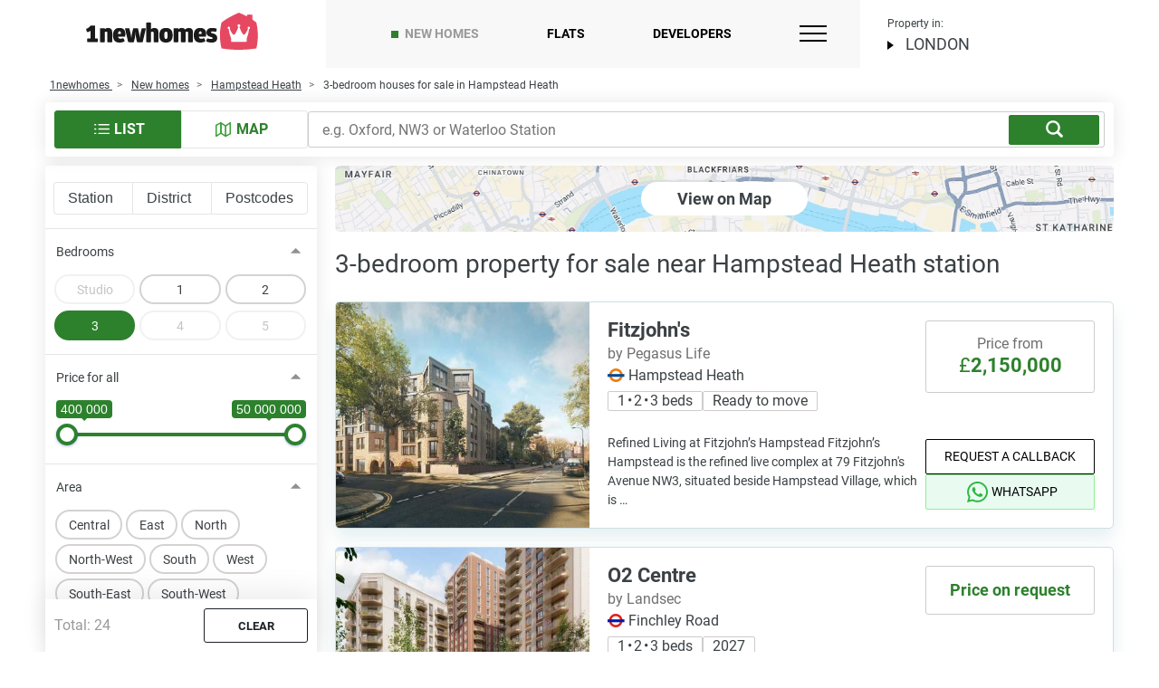

--- FILE ---
content_type: text/html; charset=UTF-8
request_url: https://1newhomes.com/new-homes/station-hampstead-heath/property-3-bedroom/
body_size: 68509
content:
<!DOCTYPE html>
<html lang="en-GB">
<head>
    <meta charset="UTF-8">
    

    <title>3-bedroom flats and houses near Hampstead Heath station</title>

    
            <link rel="canonical" href='https://1newhomes.com/new-homes/station-hampstead-heath/property-3-bedroom/'>
    


    <meta name="description" content="3-bedroom flats and houses to buy near Hampstead Heath station ▶ Search for three bedroom property near the station Hampstead Heath ▶ Price from £620,000.">
    <meta property="og:description" content="3-bedroom flats and houses to buy near Hampstead Heath station ▶ Search for three bedroom property near the station Hampstead Heath ▶ Price from £620,000."/>


    
    <meta property="og:image" content="https://1newhomes.com/assets/template/img/apple-touch-icon-1.png" />
        <meta property="og:url" content='https://1newhomes.com/new-homes/station-hampstead-heath/property-3-bedroom/'>
        <meta property="og:title" content="3-bedroom flats and houses near Hampstead Heath station" />
    <meta property="og:type" content="website" />

    <base href="https://1newhomes.com/">
    <meta name="viewport" content="width=device-width, initial-scale=1.0">
    <meta name="format-detection" content="telephone=no">
    <meta http-equiv="x-ua-compatible" content="ie=edge">

    
    <link rel="shortcut icon" href="/assets/template/img/apple-touch-icon-1.png" />
    <link rel="apple-touch-icon" sizes="152x152" href="/assets/template/img/apple-touch-icon-1.png">

    
<style>
    .ct-double-octave:after,.ct-major-eleventh:after,.ct-major-second:after,.ct-major-seventh:after,.ct-major-sixth:after,.ct-major-tenth:after,.ct-major-third:after,.ct-major-twelfth:after,.ct-minor-second:after,.ct-minor-seventh:after,.ct-minor-sixth:after,.ct-minor-third:after,.ct-octave:after,.ct-perfect-fifth:after,.ct-perfect-fourth:after,.ct-square:after{ content:"";clear:both}.ct-label{ fill:rgba(0,0,0,.4);color:rgba(0,0,0,.4);font-size:.75rem;line-height:1}.ct-grid-background,.ct-line{ fill:none}.ct-chart-bar .ct-label,.ct-chart-line .ct-label{ display:block;display:-webkit-box;display:-moz-box;display:-ms-flexbox;display:-webkit-flex;display:flex}.ct-chart-donut .ct-label,.ct-chart-pie .ct-label{ dominant-baseline:central}.ct-label.ct-horizontal.ct-end,.ct-label.ct-horizontal.ct-start{ -webkit-box-align:flex-end;-webkit-align-items:flex-end;-ms-flex-align:flex-end;align-items:flex-end;-webkit-box-pack:flex-start;-webkit-justify-content:flex-start;-ms-flex-pack:flex-start;justify-content:flex-start;text-align:left;text-anchor:start}.ct-label.ct-horizontal.ct-end{ -webkit-box-align:flex-start;-webkit-align-items:flex-start;-ms-flex-align:flex-start;align-items:flex-start}.ct-chart-bar.ct-horizontal-bars .ct-label.ct-horizontal.ct-start,.ct-label.ct-vertical.ct-end,.ct-label.ct-vertical.ct-start{ -webkit-box-align:flex-end;-webkit-align-items:flex-end;-ms-flex-align:flex-end;align-items:flex-end;-webkit-box-pack:flex-end;-webkit-justify-content:flex-end;-ms-flex-pack:flex-end;justify-content:flex-end;text-align:right;text-anchor:end}.ct-chart-bar.ct-horizontal-bars .ct-label.ct-horizontal.ct-start,.ct-label.ct-vertical.ct-end{ -webkit-box-pack:flex-start;-webkit-justify-content:flex-start;-ms-flex-pack:flex-start;justify-content:flex-start;text-align:left;text-anchor:start}.ct-chart-bar .ct-label.ct-horizontal.ct-end,.ct-chart-bar .ct-label.ct-horizontal.ct-start,.ct-chart-bar.ct-horizontal-bars .ct-label.ct-horizontal.ct-end{ -webkit-box-align:flex-end;-webkit-align-items:flex-end;-ms-flex-align:flex-end;align-items:flex-end;-webkit-box-pack:center;-webkit-justify-content:center;-ms-flex-pack:center;justify-content:center;text-align:center;text-anchor:start}.ct-chart-bar .ct-label.ct-horizontal.ct-end,.ct-chart-bar.ct-horizontal-bars .ct-label.ct-horizontal.ct-end{ -webkit-box-align:flex-start;-webkit-align-items:flex-start;-ms-flex-align:flex-start;align-items:flex-start}.ct-chart-bar.ct-horizontal-bars .ct-label.ct-horizontal.ct-end{ -webkit-box-pack:flex-start;-webkit-justify-content:flex-start;-ms-flex-pack:flex-start;justify-content:flex-start;text-align:left}.ct-chart-bar.ct-horizontal-bars .ct-label.ct-vertical.ct-end,.ct-chart-bar.ct-horizontal-bars .ct-label.ct-vertical.ct-start{ -webkit-box-align:center;-webkit-align-items:center;-ms-flex-align:center;align-items:center;-webkit-box-pack:flex-end;-webkit-justify-content:flex-end;-ms-flex-pack:flex-end;justify-content:flex-end;text-align:right;text-anchor:end}.ct-chart-bar.ct-horizontal-bars .ct-label.ct-vertical.ct-end{ -webkit-box-pack:flex-start;-webkit-justify-content:flex-start;-ms-flex-pack:flex-start;justify-content:flex-start;text-align:left}.ct-grid{ stroke:rgba(0,0,0,.2);stroke-width:1px;stroke-dasharray:2px}.ct-point{ stroke-width:10px;stroke-linecap:round}.ct-line{ stroke-width:4px}.ct-area{ stroke:none;fill-opacity:.1}.ct-bar{ fill:none;stroke-width:10px}.ct-slice-donut{ fill:none;stroke-width:60px}.ct-series-a .ct-bar,.ct-series-a .ct-line,.ct-series-a .ct-point,.ct-series-a .ct-slice-donut{ stroke:#d70206}.ct-series-a .ct-area,.ct-series-a .ct-slice-donut-solid,.ct-series-a .ct-slice-pie{ fill:#d70206}.ct-series-b .ct-bar,.ct-series-b .ct-line,.ct-series-b .ct-point,.ct-series-b .ct-slice-donut{ stroke:#f05b4f}.ct-series-b .ct-area,.ct-series-b .ct-slice-donut-solid,.ct-series-b .ct-slice-pie{ fill:#f05b4f}.ct-series-c .ct-bar,.ct-series-c .ct-line,.ct-series-c .ct-point,.ct-series-c .ct-slice-donut{ stroke:#f4c63d}.ct-series-c .ct-area,.ct-series-c .ct-slice-donut-solid,.ct-series-c .ct-slice-pie{ fill:#f4c63d}.ct-series-d .ct-bar,.ct-series-d .ct-line,.ct-series-d .ct-point,.ct-series-d .ct-slice-donut{ stroke:#d17905}.ct-series-d .ct-area,.ct-series-d .ct-slice-donut-solid,.ct-series-d .ct-slice-pie{ fill:#d17905}.ct-series-e .ct-bar,.ct-series-e .ct-line,.ct-series-e .ct-point,.ct-series-e .ct-slice-donut{ stroke:#453d3f}.ct-series-e .ct-area,.ct-series-e .ct-slice-donut-solid,.ct-series-e .ct-slice-pie{ fill:#453d3f}.ct-series-f .ct-bar,.ct-series-f .ct-line,.ct-series-f .ct-point,.ct-series-f .ct-slice-donut{ stroke:#59922b}.ct-series-f .ct-area,.ct-series-f .ct-slice-donut-solid,.ct-series-f .ct-slice-pie{ fill:#59922b}.ct-series-g .ct-bar,.ct-series-g .ct-line,.ct-series-g .ct-point,.ct-series-g .ct-slice-donut{ stroke:#0544d3}.ct-series-g .ct-area,.ct-series-g .ct-slice-donut-solid,.ct-series-g .ct-slice-pie{ fill:#0544d3}.ct-series-h .ct-bar,.ct-series-h .ct-line,.ct-series-h .ct-point,.ct-series-h .ct-slice-donut{ stroke:#6b0392}.ct-series-h .ct-area,.ct-series-h .ct-slice-donut-solid,.ct-series-h .ct-slice-pie{ fill:#6b0392}.ct-series-i .ct-bar,.ct-series-i .ct-line,.ct-series-i .ct-point,.ct-series-i .ct-slice-donut{ stroke:#f05b4f}.ct-series-i .ct-area,.ct-series-i .ct-slice-donut-solid,.ct-series-i .ct-slice-pie{ fill:#f05b4f}.ct-series-j .ct-bar,.ct-series-j .ct-line,.ct-series-j .ct-point,.ct-series-j .ct-slice-donut{ stroke:#dda458}.ct-series-j .ct-area,.ct-series-j .ct-slice-donut-solid,.ct-series-j .ct-slice-pie{ fill:#dda458}.ct-series-k .ct-bar,.ct-series-k .ct-line,.ct-series-k .ct-point,.ct-series-k .ct-slice-donut{ stroke:#eacf7d}.ct-series-k .ct-area,.ct-series-k .ct-slice-donut-solid,.ct-series-k .ct-slice-pie{ fill:#eacf7d}.ct-series-l .ct-bar,.ct-series-l .ct-line,.ct-series-l .ct-point,.ct-series-l .ct-slice-donut{ stroke:#86797d}.ct-series-l .ct-area,.ct-series-l .ct-slice-donut-solid,.ct-series-l .ct-slice-pie{ fill:#86797d}.ct-series-m .ct-bar,.ct-series-m .ct-line,.ct-series-m .ct-point,.ct-series-m .ct-slice-donut{ stroke:#b2c326}.ct-series-m .ct-area,.ct-series-m .ct-slice-donut-solid,.ct-series-m .ct-slice-pie{ fill:#b2c326}.ct-series-n .ct-bar,.ct-series-n .ct-line,.ct-series-n .ct-point,.ct-series-n .ct-slice-donut{ stroke:#6188e2}.ct-series-n .ct-area,.ct-series-n .ct-slice-donut-solid,.ct-series-n .ct-slice-pie{ fill:#6188e2}.ct-series-o .ct-bar,.ct-series-o .ct-line,.ct-series-o .ct-point,.ct-series-o .ct-slice-donut{ stroke:#a748ca}.ct-series-o .ct-area,.ct-series-o .ct-slice-donut-solid,.ct-series-o .ct-slice-pie{ fill:#a748ca}.ct-double-octave,.ct-golden-section,.ct-major-eleventh,.ct-major-second,.ct-major-seventh,.ct-major-sixth,.ct-major-tenth,.ct-major-third,.ct-major-twelfth,.ct-minor-second,.ct-minor-seventh,.ct-minor-sixth,.ct-minor-third,.ct-octave,.ct-perfect-fifth,.ct-perfect-fourth,.ct-square{ display:block;position:relative;width:100%}.ct-square:before{ display:block;float:left;content:"";width:0;height:0;padding-bottom:100%}.ct-square:after{ display:table}.ct-double-octave>svg,.ct-golden-section>svg,.ct-major-eleventh>svg,.ct-major-second>svg,.ct-major-seventh>svg,.ct-major-sixth>svg,.ct-major-tenth>svg,.ct-major-third>svg,.ct-major-twelfth>svg,.ct-minor-second>svg,.ct-minor-seventh>svg,.ct-minor-sixth>svg,.ct-minor-third>svg,.ct-octave>svg,.ct-perfect-fifth>svg,.ct-perfect-fourth>svg,.ct-square>svg{ display:block;position:absolute;top:0;left:0}.ct-minor-second:before{ display:block;float:left;content:"";width:0;height:0;padding-bottom:93.75%}.ct-minor-second:after{ display:table}.ct-major-second:before{ display:block;float:left;content:"";width:0;height:0;padding-bottom:88.88888889%}.ct-major-second:after{ display:table}.ct-minor-third:before{ display:block;float:left;content:"";width:0;height:0;padding-bottom:83.33333333%}.ct-minor-third:after{ display:table}.ct-major-third:before{ display:block;float:left;content:"";width:0;height:0;padding-bottom:80%}.ct-major-third:after{ display:table}.ct-perfect-fourth:before{ display:block;float:left;content:"";width:0;height:0;padding-bottom:75%}.ct-perfect-fourth:after{ display:table}.ct-perfect-fifth:before{ display:block;float:left;content:"";width:0;height:0;padding-bottom:66.66666667%}.ct-perfect-fifth:after{ display:table}.ct-minor-sixth:before{ display:block;float:left;content:"";width:0;height:0;padding-bottom:62.5%}.ct-minor-sixth:after{ display:table}.ct-golden-section:before{ display:block;float:left;content:"";width:0;height:0;padding-bottom:61.80469716%}.ct-golden-section:after{ content:"";display:table;clear:both}.ct-major-sixth:before{ display:block;float:left;content:"";width:0;height:0;padding-bottom:60%}.ct-major-sixth:after{ display:table}.ct-minor-seventh:before{ display:block;float:left;content:"";width:0;height:0;padding-bottom:56.25%}.ct-minor-seventh:after{ display:table}.ct-major-seventh:before{ display:block;float:left;content:"";width:0;height:0;padding-bottom:53.33333333%}.ct-major-seventh:after{ display:table}.ct-octave:before{ display:block;float:left;content:"";width:0;height:0;padding-bottom:50%}.ct-octave:after{ display:table}.ct-major-tenth:before{ display:block;float:left;content:"";width:0;height:0;padding-bottom:40%}.ct-major-tenth:after{ display:table}.ct-major-eleventh:before{ display:block;float:left;content:"";width:0;height:0;padding-bottom:37.5%}.ct-major-eleventh:after{ display:table}.ct-major-twelfth:before{ display:block;float:left;content:"";width:0;height:0;padding-bottom:33.33333333%}.ct-major-twelfth:after{ display:table}.ct-double-octave:before{ display:block;float:left;content:"";width:0;height:0;padding-bottom:25%}.ct-double-octave:after{ display:table}
.iti{ position:relative;display:inline-block}.iti *{ box-sizing:border-box;-moz-box-sizing:border-box}.iti__hide{ display:none}.iti__v-hide{ visibility:hidden}.iti input,.iti input[type=tel],.iti input[type=text]{ position:relative;z-index:0;margin-top:0!important;margin-bottom:0!important;padding-right:36px;margin-right:0}.iti__flag-container{ position:absolute;top:0;bottom:0;right:0;padding:1px}.iti__selected-flag{ z-index:1;position:relative;display:flex;align-items:center;height:100%;padding:0 6px 0 8px}.iti__arrow{ margin-left:6px;width:0;height:0;border-left:3px solid transparent;border-right:3px solid transparent;border-top:4px solid #555}.iti__arrow--up{ border-top:none;border-bottom:4px solid #555}.iti__country-list{ position:absolute;z-index:2;list-style:none;text-align:left;padding:0;margin:0 0 0 -1px;box-shadow:1px 1px 4px rgba(0,0,0,.2);background-color:#fff;border:1px solid #ccc;white-space:nowrap;max-height:170px;max-width:327px;overflow-y:scroll;-webkit-overflow-scrolling:touch}.iti__country-list--dropup{ bottom:100%;margin-bottom:-1px}@media (max-width:500px){ .iti__country-list{ white-space:normal}}.iti__flag-box{ display:inline-block;width:20px}.iti__divider{ padding-bottom:5px;margin-bottom:5px;border-bottom:1px solid #ccc}.iti__country{ padding:5px 10px;outline:0}.iti__dial-code{ color:#999}.iti--allow-dropdown .iti__flag-container:hover .iti__selected-flag,.iti__country.iti__highlight{ background-color:rgba(0,0,0,.05)}.iti__country-name,.iti__dial-code,.iti__flag-box{ vertical-align:middle}.iti__country-name,.iti__flag-box{ margin-right:6px}.iti--allow-dropdown input,.iti--allow-dropdown input[type=tel],.iti--allow-dropdown input[type=text],.iti--separate-dial-code input,.iti--separate-dial-code input[type=tel],.iti--separate-dial-code input[type=text]{ padding-right:6px;padding-left:52px;margin-left:0;width:100%}.iti--allow-dropdown .iti__flag-container,.iti--separate-dial-code .iti__flag-container{ right:auto;left:0}.iti--allow-dropdown .iti__flag-container:hover{ cursor:pointer}.iti--allow-dropdown input[disabled]+.iti__flag-container:hover,.iti--allow-dropdown input[readonly]+.iti__flag-container:hover{ cursor:default}.iti--allow-dropdown input[disabled]+.iti__flag-container:hover .iti__selected-flag,.iti--allow-dropdown input[readonly]+.iti__flag-container:hover .iti__selected-flag{ background-color:transparent}.iti--separate-dial-code .iti__selected-flag{ background-color:rgba(0,0,0,.05)}.iti--separate-dial-code .iti__selected-dial-code{ margin-left:6px}.iti--container{ position:absolute;top:-1000px;left:-1000px;z-index:1060;padding:1px}.iti--container:hover{ cursor:pointer}.iti-mobile .iti--container{ top:30px;bottom:30px;left:30px;right:30px;position:fixed}.iti-mobile .iti__country-list{ max-height:100%;width:100%}.iti-mobile .iti__country{ padding:10px;line-height:1.5em}.iti__flag{ width:20px}.iti__flag.iti__be{ width:18px}.iti__flag.iti__ch{ width:15px}.iti__flag.iti__mc{ width:19px}.iti__flag.iti__ne{ width:18px}.iti__flag.iti__np{ width:13px}.iti__flag.iti__va{ width:15px}@media (-webkit-min-device-pixel-ratio:2),(min-resolution:192dpi){ .iti__flag{ background-size:5652px 15px}}.iti__flag.iti__ac{ height:10px;background-position:0 0}.iti__flag.iti__ad{ height:14px;background-position:-22px 0}.iti__flag.iti__ae{ height:10px;background-position:-44px 0}.iti__flag.iti__af{ height:14px;background-position:-66px 0}.iti__flag.iti__ag{ height:14px;background-position:-88px 0}.iti__flag.iti__ai{ height:10px;background-position:-110px 0}.iti__flag.iti__al{ height:15px;background-position:-132px 0}.iti__flag.iti__am{ height:10px;background-position:-154px 0}.iti__flag.iti__ao{ height:14px;background-position:-176px 0}.iti__flag.iti__aq{ height:14px;background-position:-198px 0}.iti__flag.iti__ar{ height:13px;background-position:-220px 0}.iti__flag.iti__as{ height:10px;background-position:-242px 0}.iti__flag.iti__at{ height:14px;background-position:-264px 0}.iti__flag.iti__au{ height:10px;background-position:-286px 0}.iti__flag.iti__aw{ height:14px;background-position:-308px 0}.iti__flag.iti__ax{ height:13px;background-position:-330px 0}.iti__flag.iti__az{ height:10px;background-position:-352px 0}.iti__flag.iti__ba{ height:10px;background-position:-374px 0}.iti__flag.iti__bb{ height:14px;background-position:-396px 0}.iti__flag.iti__bd{ height:12px;background-position:-418px 0}.iti__flag.iti__be{ height:15px;background-position:-440px 0}.iti__flag.iti__bf{ height:14px;background-position:-460px 0}.iti__flag.iti__bg{ height:12px;background-position:-482px 0}.iti__flag.iti__bh{ height:12px;background-position:-504px 0}.iti__flag.iti__bi{ height:12px;background-position:-526px 0}.iti__flag.iti__bj{ height:14px;background-position:-548px 0}.iti__flag.iti__bl{ height:14px;background-position:-570px 0}.iti__flag.iti__bm{ height:10px;background-position:-592px 0}.iti__flag.iti__bn{ height:10px;background-position:-614px 0}.iti__flag.iti__bo{ height:14px;background-position:-636px 0}.iti__flag.iti__bq{ height:14px;background-position:-658px 0}.iti__flag.iti__br{ height:14px;background-position:-680px 0}.iti__flag.iti__bs{ height:10px;background-position:-702px 0}.iti__flag.iti__bt{ height:14px;background-position:-724px 0}.iti__flag.iti__bv{ height:15px;background-position:-746px 0}.iti__flag.iti__bw{ height:14px;background-position:-768px 0}.iti__flag.iti__by{ height:10px;background-position:-790px 0}.iti__flag.iti__bz{ height:14px;background-position:-812px 0}.iti__flag.iti__ca{ height:10px;background-position:-834px 0}.iti__flag.iti__cc{ height:10px;background-position:-856px 0}.iti__flag.iti__cd{ height:15px;background-position:-878px 0}.iti__flag.iti__cf{ height:14px;background-position:-900px 0}.iti__flag.iti__cg{ height:14px;background-position:-922px 0}.iti__flag.iti__ch{ height:15px;background-position:-944px 0}.iti__flag.iti__ci{ height:14px;background-position:-961px 0}.iti__flag.iti__ck{ height:10px;background-position:-983px 0}.iti__flag.iti__cl{ height:14px;background-position:-1005px 0}.iti__flag.iti__cm{ height:14px;background-position:-1027px 0}.iti__flag.iti__cn{ height:14px;background-position:-1049px 0}.iti__flag.iti__co{ height:14px;background-position:-1071px 0}.iti__flag.iti__cp{ height:14px;background-position:-1093px 0}.iti__flag.iti__cr{ height:12px;background-position:-1115px 0}.iti__flag.iti__cu{ height:10px;background-position:-1137px 0}.iti__flag.iti__cv{ height:12px;background-position:-1159px 0}.iti__flag.iti__cw{ height:14px;background-position:-1181px 0}.iti__flag.iti__cx{ height:10px;background-position:-1203px 0}.iti__flag.iti__cy{ height:14px;background-position:-1225px 0}.iti__flag.iti__cz{ height:14px;background-position:-1247px 0}.iti__flag.iti__de{ height:12px;background-position:-1269px 0}.iti__flag.iti__dg{ height:10px;background-position:-1291px 0}.iti__flag.iti__dj{ height:14px;background-position:-1313px 0}.iti__flag.iti__dk{ height:15px;background-position:-1335px 0}.iti__flag.iti__dm{ height:10px;background-position:-1357px 0}.iti__flag.iti__do{ height:14px;background-position:-1379px 0}.iti__flag.iti__dz{ height:14px;background-position:-1401px 0}.iti__flag.iti__ea{ height:14px;background-position:-1423px 0}.iti__flag.iti__ec{ height:14px;background-position:-1445px 0}.iti__flag.iti__ee{ height:13px;background-position:-1467px 0}.iti__flag.iti__eg{ height:14px;background-position:-1489px 0}.iti__flag.iti__eh{ height:10px;background-position:-1511px 0}.iti__flag.iti__er{ height:10px;background-position:-1533px 0}.iti__flag.iti__es{ height:14px;background-position:-1555px 0}.iti__flag.iti__et{ height:10px;background-position:-1577px 0}.iti__flag.iti__eu{ height:14px;background-position:-1599px 0}.iti__flag.iti__fi{ height:12px;background-position:-1621px 0}.iti__flag.iti__fj{ height:10px;background-position:-1643px 0}.iti__flag.iti__fk{ height:10px;background-position:-1665px 0}.iti__flag.iti__fm{ height:11px;background-position:-1687px 0}.iti__flag.iti__fo{ height:15px;background-position:-1709px 0}.iti__flag.iti__fr{ height:14px;background-position:-1731px 0}.iti__flag.iti__ga{ height:15px;background-position:-1753px 0}.iti__flag.iti__gb{ height:10px;background-position:-1775px 0}.iti__flag.iti__gd{ height:12px;background-position:-1797px 0}.iti__flag.iti__ge{ height:14px;background-position:-1819px 0}.iti__flag.iti__gf{ height:14px;background-position:-1841px 0}.iti__flag.iti__gg{ height:14px;background-position:-1863px 0}.iti__flag.iti__gh{ height:14px;background-position:-1885px 0}.iti__flag.iti__gi{ height:10px;background-position:-1907px 0}.iti__flag.iti__gl{ height:14px;background-position:-1929px 0}.iti__flag.iti__gm{ height:14px;background-position:-1951px 0}.iti__flag.iti__gn{ height:14px;background-position:-1973px 0}.iti__flag.iti__gp{ height:14px;background-position:-1995px 0}.iti__flag.iti__gq{ height:14px;background-position:-2017px 0}.iti__flag.iti__gr{ height:14px;background-position:-2039px 0}.iti__flag.iti__gs{ height:10px;background-position:-2061px 0}.iti__flag.iti__gt{ height:13px;background-position:-2083px 0}.iti__flag.iti__gu{ height:11px;background-position:-2105px 0}.iti__flag.iti__gw{ height:10px;background-position:-2127px 0}.iti__flag.iti__gy{ height:12px;background-position:-2149px 0}.iti__flag.iti__hk{ height:14px;background-position:-2171px 0}.iti__flag.iti__hm{ height:10px;background-position:-2193px 0}.iti__flag.iti__hn{ height:10px;background-position:-2215px 0}.iti__flag.iti__hr{ height:10px;background-position:-2237px 0}.iti__flag.iti__ht{ height:12px;background-position:-2259px 0}.iti__flag.iti__hu{ height:10px;background-position:-2281px 0}.iti__flag.iti__ic{ height:14px;background-position:-2303px 0}.iti__flag.iti__id{ height:14px;background-position:-2325px 0}.iti__flag.iti__ie{ height:10px;background-position:-2347px 0}.iti__flag.iti__il{ height:15px;background-position:-2369px 0}.iti__flag.iti__im{ height:10px;background-position:-2391px 0}.iti__flag.iti__in{ height:14px;background-position:-2413px 0}.iti__flag.iti__io{ height:10px;background-position:-2435px 0}.iti__flag.iti__iq{ height:14px;background-position:-2457px 0}.iti__flag.iti__ir{ height:12px;background-position:-2479px 0}.iti__flag.iti__is{ height:15px;background-position:-2501px 0}.iti__flag.iti__it{ height:14px;background-position:-2523px 0}.iti__flag.iti__je{ height:12px;background-position:-2545px 0}.iti__flag.iti__jm{ height:10px;background-position:-2567px 0}.iti__flag.iti__jo{ height:10px;background-position:-2589px 0}.iti__flag.iti__jp{ height:14px;background-position:-2611px 0}.iti__flag.iti__ke{ height:14px;background-position:-2633px 0}.iti__flag.iti__kg{ height:12px;background-position:-2655px 0}.iti__flag.iti__kh{ height:13px;background-position:-2677px 0}.iti__flag.iti__ki{ height:10px;background-position:-2699px 0}.iti__flag.iti__km{ height:12px;background-position:-2721px 0}.iti__flag.iti__kn{ height:14px;background-position:-2743px 0}.iti__flag.iti__kp{ height:10px;background-position:-2765px 0}.iti__flag.iti__kr{ height:14px;background-position:-2787px 0}.iti__flag.iti__kw{ height:10px;background-position:-2809px 0}.iti__flag.iti__ky{ height:10px;background-position:-2831px 0}.iti__flag.iti__kz{ height:10px;background-position:-2853px 0}.iti__flag.iti__la{ height:14px;background-position:-2875px 0}.iti__flag.iti__lb{ height:14px;background-position:-2897px 0}.iti__flag.iti__lc{ height:10px;background-position:-2919px 0}.iti__flag.iti__li{ height:12px;background-position:-2941px 0}.iti__flag.iti__lk{ height:10px;background-position:-2963px 0}.iti__flag.iti__lr{ height:11px;background-position:-2985px 0}.iti__flag.iti__ls{ height:14px;background-position:-3007px 0}.iti__flag.iti__lt{ height:12px;background-position:-3029px 0}.iti__flag.iti__lu{ height:12px;background-position:-3051px 0}.iti__flag.iti__lv{ height:10px;background-position:-3073px 0}.iti__flag.iti__ly{ height:10px;background-position:-3095px 0}.iti__flag.iti__ma{ height:14px;background-position:-3117px 0}.iti__flag.iti__mc{ height:15px;background-position:-3139px 0}.iti__flag.iti__md{ height:10px;background-position:-3160px 0}.iti__flag.iti__me{ height:10px;background-position:-3182px 0}.iti__flag.iti__mf{ height:14px;background-position:-3204px 0}.iti__flag.iti__mg{ height:14px;background-position:-3226px 0}.iti__flag.iti__mh{ height:11px;background-position:-3248px 0}.iti__flag.iti__mk{ height:10px;background-position:-3270px 0}.iti__flag.iti__ml{ height:14px;background-position:-3292px 0}.iti__flag.iti__mm{ height:14px;background-position:-3314px 0}.iti__flag.iti__mn{ height:10px;background-position:-3336px 0}.iti__flag.iti__mo{ height:14px;background-position:-3358px 0}.iti__flag.iti__mp{ height:10px;background-position:-3380px 0}.iti__flag.iti__mq{ height:14px;background-position:-3402px 0}.iti__flag.iti__mr{ height:14px;background-position:-3424px 0}.iti__flag.iti__ms{ height:10px;background-position:-3446px 0}.iti__flag.iti__mt{ height:14px;background-position:-3468px 0}.iti__flag.iti__mu{ height:14px;background-position:-3490px 0}.iti__flag.iti__mv{ height:14px;background-position:-3512px 0}.iti__flag.iti__mw{ height:14px;background-position:-3534px 0}.iti__flag.iti__mx{ height:12px;background-position:-3556px 0}.iti__flag.iti__my{ height:10px;background-position:-3578px 0}.iti__flag.iti__mz{ height:14px;background-position:-3600px 0}.iti__flag.iti__na{ height:14px;background-position:-3622px 0}.iti__flag.iti__nc{ height:10px;background-position:-3644px 0}.iti__flag.iti__ne{ height:15px;background-position:-3666px 0}.iti__flag.iti__nf{ height:10px;background-position:-3686px 0}.iti__flag.iti__ng{ height:10px;background-position:-3708px 0}.iti__flag.iti__ni{ height:12px;background-position:-3730px 0}.iti__flag.iti__nl{ height:14px;background-position:-3752px 0}.iti__flag.iti__no{ height:15px;background-position:-3774px 0}.iti__flag.iti__np{ height:15px;background-position:-3796px 0}.iti__flag.iti__nr{ height:10px;background-position:-3811px 0}.iti__flag.iti__nu{ height:10px;background-position:-3833px 0}.iti__flag.iti__nz{ height:10px;background-position:-3855px 0}.iti__flag.iti__om{ height:10px;background-position:-3877px 0}.iti__flag.iti__pa{ height:14px;background-position:-3899px 0}.iti__flag.iti__pe{ height:14px;background-position:-3921px 0}.iti__flag.iti__pf{ height:14px;background-position:-3943px 0}.iti__flag.iti__pg{ height:15px;background-position:-3965px 0}.iti__flag.iti__ph{ height:10px;background-position:-3987px 0}.iti__flag.iti__pk{ height:14px;background-position:-4009px 0}.iti__flag.iti__pl{ height:13px;background-position:-4031px 0}.iti__flag.iti__pm{ height:14px;background-position:-4053px 0}.iti__flag.iti__pn{ height:10px;background-position:-4075px 0}.iti__flag.iti__pr{ height:14px;background-position:-4097px 0}.iti__flag.iti__ps{ height:10px;background-position:-4119px 0}.iti__flag.iti__pt{ height:14px;background-position:-4141px 0}.iti__flag.iti__pw{ height:13px;background-position:-4163px 0}.iti__flag.iti__py{ height:11px;background-position:-4185px 0}.iti__flag.iti__qa{ height:8px;background-position:-4207px 0}.iti__flag.iti__re{ height:14px;background-position:-4229px 0}.iti__flag.iti__ro{ height:14px;background-position:-4251px 0}.iti__flag.iti__rs{ height:14px;background-position:-4273px 0}.iti__flag.iti__ru{ height:14px;background-position:-4295px 0}.iti__flag.iti__rw{ height:14px;background-position:-4317px 0}.iti__flag.iti__sa{ height:14px;background-position:-4339px 0}.iti__flag.iti__sb{ height:10px;background-position:-4361px 0}.iti__flag.iti__sc{ height:10px;background-position:-4383px 0}.iti__flag.iti__sd{ height:10px;background-position:-4405px 0}.iti__flag.iti__se{ height:13px;background-position:-4427px 0}.iti__flag.iti__sg{ height:14px;background-position:-4449px 0}.iti__flag.iti__sh{ height:10px;background-position:-4471px 0}.iti__flag.iti__si{ height:10px;background-position:-4493px 0}.iti__flag.iti__sj{ height:15px;background-position:-4515px 0}.iti__flag.iti__sk{ height:14px;background-position:-4537px 0}.iti__flag.iti__sl{ height:14px;background-position:-4559px 0}.iti__flag.iti__sm{ height:15px;background-position:-4581px 0}.iti__flag.iti__sn{ height:14px;background-position:-4603px 0}.iti__flag.iti__so{ height:14px;background-position:-4625px 0}.iti__flag.iti__sr{ height:14px;background-position:-4647px 0}.iti__flag.iti__ss{ height:10px;background-position:-4669px 0}.iti__flag.iti__st{ height:10px;background-position:-4691px 0}.iti__flag.iti__sv{ height:12px;background-position:-4713px 0}.iti__flag.iti__sx{ height:14px;background-position:-4735px 0}.iti__flag.iti__sy{ height:14px;background-position:-4757px 0}.iti__flag.iti__sz{ height:14px;background-position:-4779px 0}.iti__flag.iti__ta{ height:10px;background-position:-4801px 0}.iti__flag.iti__tc{ height:10px;background-position:-4823px 0}.iti__flag.iti__td{ height:14px;background-position:-4845px 0}.iti__flag.iti__tf{ height:14px;background-position:-4867px 0}.iti__flag.iti__tg{ height:13px;background-position:-4889px 0}.iti__flag.iti__th{ height:14px;background-position:-4911px 0}.iti__flag.iti__tj{ height:10px;background-position:-4933px 0}.iti__flag.iti__tk{ height:10px;background-position:-4955px 0}.iti__flag.iti__tl{ height:10px;background-position:-4977px 0}.iti__flag.iti__tm{ height:14px;background-position:-4999px 0}.iti__flag.iti__tn{ height:14px;background-position:-5021px 0}.iti__flag.iti__to{ height:10px;background-position:-5043px 0}.iti__flag.iti__tr{ height:14px;background-position:-5065px 0}.iti__flag.iti__tt{ height:12px;background-position:-5087px 0}.iti__flag.iti__tv{ height:10px;background-position:-5109px 0}.iti__flag.iti__tw{ height:14px;background-position:-5131px 0}.iti__flag.iti__tz{ height:14px;background-position:-5153px 0}.iti__flag.iti__ua{ height:14px;background-position:-5175px 0}.iti__flag.iti__ug{ height:14px;background-position:-5197px 0}.iti__flag.iti__um{ height:11px;background-position:-5219px 0}.iti__flag.iti__un{ height:14px;background-position:-5241px 0}.iti__flag.iti__us{ height:11px;background-position:-5263px 0}.iti__flag.iti__uy{ height:14px;background-position:-5285px 0}.iti__flag.iti__uz{ height:10px;background-position:-5307px 0}.iti__flag.iti__va{ height:15px;background-position:-5329px 0}.iti__flag.iti__vc{ height:14px;background-position:-5346px 0}.iti__flag.iti__ve{ height:14px;background-position:-5368px 0}.iti__flag.iti__vg{ height:10px;background-position:-5390px 0}.iti__flag.iti__vi{ height:14px;background-position:-5412px 0}.iti__flag.iti__vn{ height:14px;background-position:-5434px 0}.iti__flag.iti__vu{ height:12px;background-position:-5456px 0}.iti__flag.iti__wf{ height:14px;background-position:-5478px 0}.iti__flag.iti__ws{ height:10px;background-position:-5500px 0}.iti__flag,.iti__flag.iti__xk{ height:15px;background-position:-5522px 0}.iti__flag.iti__ye{ height:14px;background-position:-5544px 0}.iti__flag.iti__yt{ height:14px;background-position:-5566px 0}.iti__flag.iti__za{ height:14px;background-position:-5588px 0}.iti__flag.iti__zm{ height:14px;background-position:-5610px 0}.iti__flag.iti__zw{ height:10px;background-position:-5632px 0}.iti__flag{ box-shadow:0 0 1px 0 #888;background-image:url(/assets/template/turbo/img/flags.png);background-repeat:no-repeat;background-color:#dbdbdb;background-position:20px 0}@media (-webkit-min-device-pixel-ratio:2),(min-resolution:192dpi){ .iti__flag{ background-image:url(/assets/template/turbo/img/flags@2x.png)}}.iti__flag.iti__np{ background-color:transparent}
/*!Ion.RangeSlider, 2.3.0, Â© Denis Ineshin, 2010 - 2018, IonDen.com, Build date: 2018-12-11 23:23:51*/
.irs,.irs-line{ position:relative;display:block}.irs{ -webkit-touch-callout:none;-webkit-user-select:none;-khtml-user-select:none;-moz-user-select:none;-ms-user-select:none;user-select:none;font-size:12px;font-family:Arial,sans-serif}.irs-line{ overflow:hidden;outline:0!important}.irs-bar,.irs-shadow{ position:absolute;display:block;left:0;width:0}.irs-shadow{ display:none}.irs-handle{ box-sizing:border-box;z-index:1}.irs-handle.type_last{ z-index:2}.irs-handle,.irs-max,.irs-min{ position:absolute;display:block;cursor:default}.irs-min{ left:0}.irs-max{ right:0}.irs-from,.irs-single,.irs-to{ position:absolute;display:block;top:0;left:0;cursor:default;white-space:nowrap}.irs-grid{ position:absolute;display:none;bottom:0;left:0;width:100%;height:20px}.irs-with-grid .irs-grid{ display:block}.irs-grid-pol{ position:absolute;top:0;left:0;width:1px;height:8px;background:#000}.irs-grid-pol.small{ height:4px}.irs-grid-text{ position:absolute;bottom:0;left:0;white-space:nowrap;text-align:center;font-size:9px;line-height:9px;padding:0 3px;color:#000}.irs-disable-mask{ position:absolute;display:block;top:0;left:-1%;width:102%;height:100%;cursor:default;background:0 0;z-index:2}.lt-ie9 .irs-disable-mask{ background:#000;filter:alpha(opacity=0);cursor:not-allowed}.irs-disabled{ opacity:.4}.irs-hidden-input{ position:absolute!important;display:block!important;top:0!important;left:0!important;width:0!important;height:0!important;font-size:0!important;line-height:0!important;padding:0!important;margin:0!important;overflow:hidden;outline:0!important;z-index:-9999!important;background:0 0!important;border-style:solid!important;border-color:transparent!important}.irs--flat{ height:40px}.irs--flat.irs-with-grid{ height:60px}.irs--flat .irs-line{ top:25px;height:12px;background-color:#e1e4e9;border-radius:4px}.irs--flat .irs-bar{ top:25px;height:12px;background-color:#ed5565}.irs--flat .irs-bar--single{ border-radius:4px 0 0 4px}.irs--flat .irs-shadow{ height:1px;bottom:16px;background-color:#e1e4e9}.irs--flat .irs-handle{ top:22px;width:16px;height:18px;background-color:transparent}.irs--flat .irs-handle>i:first-child{ position:absolute;display:block;top:0;left:50%;width:2px;height:100%;margin-left:-1px;background-color:#da4453}.irs--flat .irs-handle.state_hover>i:first-child,.irs--flat .irs-handle:hover>i:first-child{ background-color:#a43540}.irs--flat .irs-max,.irs--flat .irs-min{ top:0;padding:1px 3px;color:#999;font-size:10px;line-height:1.333;text-shadow:none;background-color:#e1e4e9;border-radius:4px}.irs--flat .irs-from,.irs--flat .irs-single,.irs--flat .irs-to{ color:#fff;font-size:10px;line-height:1.333;text-shadow:none;padding:1px 5px;background-color:#ed5565;border-radius:4px}.irs--flat .irs-from:before,.irs--flat .irs-single:before,.irs--flat .irs-to:before{ position:absolute;display:block;content:"";bottom:-6px;left:50%;width:0;height:0;margin-left:-3px;overflow:hidden;border:3px solid transparent;border-top-color:#ed5565}.irs--flat .irs-grid-pol{ background-color:#e1e4e9}.irs--flat .irs-grid-text{ color:#999}.irs--big,.irs--modern{ height:55px}.irs--big.irs-with-grid{ height:70px}.irs--big .irs-line{ top:33px;height:12px;background-color:#fff;background:linear-gradient(to bottom,#ddd -50%,#fff 150%);border:1px solid #ccc;border-radius:12px}.irs--big .irs-bar{ top:33px;height:12px;background-color:#92bce0;border:1px solid #428bca;background:linear-gradient(to bottom,#fff 0,#428bca 30%,#b9d4ec 100%);box-shadow:inset 0 0 1px 1px rgba(255,255,255,.5)}.irs--big .irs-bar--single{ border-radius:12px 0 0 12px}.irs--big .irs-shadow{ height:1px;bottom:16px;background-color:rgba(66,139,202,.5)}.irs--big .irs-handle{ top:25px;width:30px;height:30px;border:1px solid rgba(0,0,0,.3);background-color:#cbcfd5;background:linear-gradient(to bottom,#fff 0,#b4b9be 30%,#fff 100%);box-shadow:1px 1px 2px rgba(0,0,0,.2),inset 0 0 3px 1px #fff;border-radius:30px}.irs--big .irs-handle.state_hover,.irs--big .irs-handle:hover{ border-color:rgba(0,0,0,.45);background-color:#939ba7;background:linear-gradient(to bottom,#fff 0,#919ba5 30%,#fff 100%)}.irs--big .irs-max,.irs--big .irs-min{ top:0;padding:1px 5px;color:#fff;text-shadow:none;background-color:#9f9f9f;border-radius:3px}.irs--big .irs-from,.irs--big .irs-single,.irs--big .irs-to{ color:#fff;text-shadow:none;padding:1px 5px;background-color:#428bca;background:linear-gradient(to bottom,#428bca 0,#3071a9 100%);border-radius:3px}.irs--big .irs-grid-pol{ background-color:#428bca}.irs--big .irs-grid-text{ color:#428bca}.irs--modern.irs-with-grid{ height:55px}.irs--modern .irs-line{ top:25px;height:5px;background-color:#d1d6e0;background:linear-gradient(to bottom,#e0e4ea 0,#d1d6e0 100%);border:1px solid #a3adc1;border-bottom-width:0;border-radius:5px}.irs--modern .irs-bar{ top:25px;height:5px;background:#20b426;background:linear-gradient(to bottom,#20b426 0,#18891d 100%)}.irs--modern .irs-bar--single{ border-radius:5px 0 0 5px}.irs--modern .irs-shadow{ height:1px;bottom:21px;background-color:rgba(209,214,224,.5)}.irs--modern .irs-handle{ top:37px;width:12px;height:13px;border:1px solid #a3adc1;border-top-width:0;box-shadow:1px 1px 1px rgba(0,0,0,.1);border-radius:0 0 3px 3px}.irs--modern .irs-handle>i:nth-child(1){ position:absolute;display:block;top:-4px;left:1px;width:6px;height:6px;border:1px solid #a3adc1;background:#fff;transform:rotate(45deg)}.irs--modern .irs-handle>i:nth-child(2){ position:absolute;display:block;box-sizing:border-box;top:0;left:0;width:10px;height:12px;background:#e9e6e6;background:linear-gradient(to bottom,#fff 0,#e9e6e6 100%);border-radius:0 0 3px 3px}.irs--modern .irs-handle>i:nth-child(3){ position:absolute;display:block;box-sizing:border-box;top:3px;left:3px;width:4px;height:5px;border-left:1px solid #a3adc1;border-right:1px solid #a3adc1}.irs--modern .irs-handle.state_hover,.irs--modern .irs-handle:hover{ border-color:#7685a2;background:#c3c7cd;background:linear-gradient(to bottom,#fff 0,#919ba5 30%,#fff 100%)}.irs--modern .irs-handle.state_hover>i:nth-child(1),.irs--modern .irs-handle:hover>i:nth-child(1){ border-color:#7685a2}.irs--modern .irs-handle.state_hover>i:nth-child(3),.irs--modern .irs-handle:hover>i:nth-child(3){ border-color:#48536a}.irs--modern .irs-max,.irs--modern .irs-min{ top:0;font-size:10px;line-height:1.333;text-shadow:none;padding:1px 5px;color:#fff;background-color:#d1d6e0;border-radius:5px}.irs--modern .irs-from,.irs--modern .irs-single,.irs--modern .irs-to{ font-size:10px;line-height:1.333;text-shadow:none;padding:1px 5px;background-color:#20b426;color:#fff;border-radius:5px}.irs--modern .irs-from:before,.irs--modern .irs-single:before,.irs--modern .irs-to:before{ position:absolute;display:block;content:"";bottom:-6px;left:50%;width:0;height:0;margin-left:-3px;overflow:hidden;border:3px solid transparent;border-top-color:#20b426}.irs--modern .irs-grid{ height:25px}.irs--modern .irs-grid-pol{ background-color:#dedede}.irs--modern .irs-grid-text{ color:silver;font-size:13px}.irs--sharp{ height:50px;font-size:12px;line-height:1}.irs--sharp.irs-with-grid{ height:57px}.irs--sharp .irs-line{ top:30px;height:2px;background-color:#000;border-radius:2px}.irs--sharp .irs-bar{ top:30px;height:2px;background-color:#ee22fa}.irs--sharp .irs-bar--single{ border-radius:2px 0 0 2px}.irs--sharp .irs-shadow{ height:1px;bottom:21px;background-color:rgba(0,0,0,.5)}.irs--sharp .irs-handle{ top:25px;width:10px;height:10px;background-color:#a804b2}.irs--sharp .irs-handle>i:first-child{ position:absolute;display:block;top:100%;left:0;width:0;height:0;border:5px solid transparent;border-top-color:#a804b2}.irs--sharp .irs-handle.state_hover,.irs--sharp .irs-handle:hover{ background-color:#000}.irs--sharp .irs-handle.state_hover>i:first-child,.irs--sharp .irs-handle:hover>i:first-child{ border-top-color:#000}.irs--sharp .irs-max,.irs--sharp .irs-min{ color:#fff;font-size:14px;line-height:1;top:0;padding:3px 4px;opacity:.4;background-color:#a804b2;border-radius:2px}.irs--sharp .irs-from,.irs--sharp .irs-single,.irs--sharp .irs-to{ font-size:14px;line-height:1;text-shadow:none;padding:3px 4px;background-color:#a804b2;color:#fff;border-radius:2px}.irs--round .irs-from:before,.irs--round .irs-single:before,.irs--round .irs-to:before,.irs--sharp .irs-from:before,.irs--sharp .irs-single:before,.irs--sharp .irs-to:before{ position:absolute;display:block;content:"";bottom:-6px;left:50%;width:0;height:0;margin-left:-3px;overflow:hidden;border:3px solid transparent;border-top-color:#a804b2}.irs--sharp .irs-grid{ height:25px}.irs--sharp .irs-grid-pol{ background-color:#dedede}.irs--sharp .irs-grid-text{ color:silver;font-size:13px}.irs--round,.irs--square{ height:50px}.irs--round.irs-with-grid{ height:65px}.irs--round .irs-line{ top:36px;height:4px;background-color:#dee4ec;border-radius:4px}.irs--round .irs-bar{ top:36px;height:4px;background-color:#006cfa}.irs--round .irs-bar--single{ border-radius:4px 0 0 4px}.irs--round .irs-shadow{ height:4px;bottom:21px;background-color:rgba(222,228,236,.5)}.irs--round .irs-handle{ top:26px;width:24px;height:24px;border:4px solid #006cfa;background-color:#fff;border-radius:24px;box-shadow:0 1px 3px rgba(0,0,255,.3)}.irs--round .irs-handle.state_hover,.irs--round .irs-handle:hover,.irs--square .irs-handle.state_hover,.irs--square .irs-handle:hover{ background-color:#f0f6ff}.irs--round .irs-max,.irs--round .irs-min{ color:#333;font-size:14px;line-height:1;top:0;padding:3px 5px;background-color:rgba(0,0,0,.1);border-radius:4px}.irs--round .irs-from,.irs--round .irs-single,.irs--round .irs-to{ font-size:14px;line-height:1;text-shadow:none;padding:3px 5px;background-color:#006cfa;color:#fff;border-radius:4px}.irs--round .irs-from:before,.irs--round .irs-single:before,.irs--round .irs-to:before{ border-top-color:#006cfa}.irs--round .irs-grid{ height:25px}.irs--round .irs-grid-pol{ background-color:#dedede}.irs--round .irs-grid-text{ color:silver;font-size:13px}.irs--square.irs-with-grid{ height:60px}.irs--square .irs-line{ top:31px;height:4px;background-color:#dedede}.irs--square .irs-bar{ top:31px;height:4px;background-color:#000}.irs--square .irs-shadow{ height:2px;bottom:21px;background-color:#dedede}.irs--square .irs-handle{ top:25px;width:16px;height:16px;border:3px solid #000;background-color:#fff;-webkit-transform:rotate(45deg);-ms-transform:rotate(45deg);transform:rotate(45deg)}.irs--square .irs-max,.irs--square .irs-min{ color:#333;font-size:14px;line-height:1;top:0;padding:3px 5px;background-color:rgba(0,0,0,.1)}.irs--square .irs-from,.irs--square .irs-single,.irs--square .irs-to{ font-size:14px;line-height:1;text-shadow:none;padding:3px 5px;background-color:#000;color:#fff}.irs--square .irs-grid{ height:25px}.irs--square .irs-grid-pol{ background-color:#dedede}.irs--square .irs-grid-text{ color:silver;font-size:11px}
/*! jQuery UI - v1.12.1 - 2017-03-03
* http://jqueryui.com
* Includes: core.css, autocomplete.css, menu.css, slider.css, theme.css
* To view and modify this theme, visit http://jqueryui.com/themeroller/?scope=&folderName=base&bgImgOpacityHeader=&bgImgOpacityContent=&bgImgOpacityDefault=&bgImgOpacityHover=&bgImgOpacityActive=&bgImgOpacityHighlight=&bgImgOpacityError=&cornerRadiusShadow=8px&offsetLeftShadow=0px&offsetTopShadow=0px&thicknessShadow=5px&opacityShadow=30&bgImgOpacityShadow=0&bgTextureShadow=flat&bgColorShadow=%23666666&opacityOverlay=30&bgImgOpacityOverlay=0&bgTextureOverlay=flat&bgColorOverlay=%23aaaaaa&iconColorError=%23cc0000&fcError=%235f3f3f&borderColorError=%23f1a899&bgTextureError=flat&bgColorError=%23fddfdf&iconColorHighlight=%23777620&fcHighlight=%23777620&borderColorHighlight=%23dad55e&bgTextureHighlight=flat&bgColorHighlight=%23fffa90&iconColorActive=%23ffffff&fcActive=%23ffffff&borderColorActive=%23337ab7&bgTextureActive=flat&bgColorActive=%23337ab7&iconColorHover=%23555555&fcHover=%232b2b2b&borderColorHover=%23cccccc&bgTextureHover=flat&bgColorHover=%23ededed&iconColorDefault=%23777777&fcDefault=%23454545&borderColorDefault=%23c5c5c5&bgTextureDefault=flat&bgColorDefault=%23f6f6f6&iconColorContent=%23444444&fcContent=%23333333&borderColorContent=%23dddddd&bgTextureContent=flat&bgColorContent=%23ffffff&iconColorHeader=%23444444&fcHeader=%23333333&borderColorHeader=%23dddddd&bgTextureHeader=flat&bgColorHeader=%23e9e9e9&cornerRadius=3px&fwDefault=normal&fsDefault=1em&ffDefault=Arial%2CHelvetica%2Csans-serif
* Copyright jQuery Foundation and other contributors; Licensed MIT */
.ui-helper-hidden{ display:none}.ui-helper-hidden-accessible{ border:0;clip:rect(0 0 0 0);height:1px;margin:-1px;overflow:hidden;padding:0;position:absolute;width:1px}.ui-helper-reset{ margin:0;padding:0;border:0;outline:0;line-height:1.3;text-decoration:none;font-size:100%;list-style:none}.ui-helper-clearfix:after,.ui-helper-clearfix:before{ content:"";display:table;border-collapse:collapse}.ui-helper-clearfix:after{ clear:both}.ui-helper-zfix{ width:100%;height:100%;top:0;left:0;position:absolute;opacity:0;filter:alpha(opacity=0)}.ui-front{ z-index:100}.ui-state-disabled{ cursor:default!important;pointer-events:none}.ui-icon{ display:inline-block;vertical-align:middle;margin-top:-.25em;position:relative;text-indent:-99999px;overflow:hidden;background-repeat:no-repeat}.ui-widget-icon-block{ left:50%;margin-left:-8px;display:block}.ui-widget-overlay{ position:fixed;top:0;left:0;width:100%;height:100%}.ui-autocomplete{ position:absolute;top:0;left:0;cursor:default}.ui-menu{ list-style:none;padding:0;margin:0;display:block;outline:0}.ui-menu .ui-menu{ position:absolute}.ui-menu .ui-menu-item{ margin:0;cursor:pointer;list-style-image:url([data-uri])}.ui-menu .ui-menu-item-wrapper{ position:relative;padding:3px 1em 3px .4em}.ui-menu .ui-menu-divider{ margin:5px 0;height:0;font-size:0;line-height:0;border-width:1px 0 0}.ui-menu-icons,.ui-slider{ position:relative}.ui-menu-icons .ui-menu-item-wrapper{ padding-left:2em}.ui-menu .ui-icon{ position:absolute;top:0;bottom:0;left:.2em;margin:auto 0}.ui-menu .ui-menu-icon{ left:auto;right:0}.ui-slider{ text-align:left}.ui-slider .ui-slider-handle{ position:absolute;z-index:2;width:1.2em;height:1.2em;cursor:default;-ms-touch-action:none;touch-action:none}.ui-slider .ui-slider-range{ position:absolute;z-index:1;font-size:.7em;display:block;border:0;background-position:0 0}.ui-slider.ui-state-disabled .ui-slider-handle,.ui-slider.ui-state-disabled .ui-slider-range{ filter:inherit}.ui-slider-horizontal{ height:.8em}.ui-slider-horizontal .ui-slider-handle{ top:-.3em;margin-left:-.6em}.ui-slider-horizontal .ui-slider-range{ top:0;height:100%}.ui-slider-horizontal .ui-slider-range-min{ left:0}.ui-slider-horizontal .ui-slider-range-max{ right:0}.ui-slider-vertical{ width:.8em;height:100px}.ui-slider-vertical .ui-slider-handle{ left:-.3em;margin-left:0;margin-bottom:-.6em}.ui-slider-vertical .ui-slider-range{ left:0;width:100%}.ui-slider-vertical .ui-slider-range-min{ bottom:0}.ui-slider-vertical .ui-slider-range-max{ top:0}.ui-widget,.ui-widget button,.ui-widget input,.ui-widget select,.ui-widget textarea{ font-family:Arial,Helvetica,sans-serif;font-size:1em}.ui-widget .ui-widget{ font-size:1em}.ui-widget.ui-widget-content{ border:1px solid #c5c5c5}.ui-widget-content{ border:1px solid #ddd;background:#fff;color:#333}.ui-widget-content a,.ui-widget-header a{ color:#333}.ui-widget-header{ border:1px solid #ddd;background:#e9e9e9;color:#333;font-weight:700}.ui-state-default,.ui-widget-content .ui-state-default,.ui-widget-header .ui-state-default{ border:1px solid #c5c5c5;background:#f6f6f6;font-weight:400;color:#454545}.ui-button{ border:1px solid #c5c5c5;background:#f6f6f6;font-weight:400}html .ui-button.ui-state-disabled:active,html .ui-button.ui-state-disabled:hover{ border:1px solid #c5c5c5;background:#f6f6f6;font-weight:400;color:#454545}.ui-button,.ui-state-default a,.ui-state-default a:link,.ui-state-default a:visited,a.ui-button,a:link.ui-button,a:visited.ui-button{ color:#454545;text-decoration:none}.ui-button:focus,.ui-button:hover,.ui-state-focus,.ui-state-hover,.ui-widget-content .ui-state-focus,.ui-widget-content .ui-state-hover,.ui-widget-header .ui-state-focus,.ui-widget-header .ui-state-hover{ border:1px solid #ccc;background:#ededed;font-weight:400;color:#2b2b2b}.ui-state-focus a,.ui-state-focus a:hover,.ui-state-focus a:link,.ui-state-focus a:visited,.ui-state-hover a,.ui-state-hover a:hover,.ui-state-hover a:link,.ui-state-hover a:visited,a.ui-button:focus,a.ui-button:hover{ color:#2b2b2b;text-decoration:none}.ui-visual-focus{ box-shadow:0 0 3px 1px #5e9ed6}.ui-button.ui-state-active:hover,.ui-button:active,.ui-state-active,.ui-widget-content .ui-state-active,.ui-widget-header .ui-state-active,a.ui-button:active{ background:#dedede;font-weight:400}.ui-state-active a,.ui-state-active a:link,.ui-state-active a:visited{ text-decoration:none}.ui-state-highlight,.ui-widget-content .ui-state-highlight,.ui-widget-header .ui-state-highlight{ border:1px solid #dad55e;background:#fffa90;color:#777620}.ui-state-checked{ border:1px solid #dad55e;background:#fffa90}.ui-state-highlight a,.ui-widget-content .ui-state-highlight a,.ui-widget-header .ui-state-highlight a{ color:#777620}.ui-state-error,.ui-widget-content .ui-state-error,.ui-widget-header .ui-state-error{ border:1px solid #f1a899;background:#fddfdf;color:#5f3f3f}.ui-state-error a,.ui-state-error-text,.ui-widget-content .ui-state-error a,.ui-widget-content .ui-state-error-text,.ui-widget-header .ui-state-error a,.ui-widget-header .ui-state-error-text{ color:#5f3f3f}.ui-priority-primary,.ui-widget-content .ui-priority-primary,.ui-widget-header .ui-priority-primary{ font-weight:700}.ui-priority-secondary,.ui-widget-content .ui-priority-secondary,.ui-widget-header .ui-priority-secondary{ opacity:.7;filter:alpha(opacity=70);font-weight:400}.ui-state-disabled,.ui-widget-content .ui-state-disabled,.ui-widget-header .ui-state-disabled{ opacity:.35;filter:alpha(opacity=35);background-image:none}.ui-state-disabled .ui-icon{ filter:alpha(opacity=35)}.ui-icon{ width:16px;height:16px}.ui-icon,.ui-widget-content .ui-icon,.ui-widget-header .ui-icon{ background-image:url(images/ui-icons_444444_256x240.png)}.ui-button:focus .ui-icon,.ui-button:hover .ui-icon,.ui-state-focus .ui-icon,.ui-state-hover .ui-icon{ background-image:url(images/ui-icons_555555_256x240.png)}.ui-button:active .ui-icon,.ui-state-active .ui-icon{ background-image:url(images/ui-icons_ffffff_256x240.png)}.ui-button .ui-state-highlight.ui-icon,.ui-state-highlight .ui-icon{ background-image:url(images/ui-icons_777620_256x240.png)}.ui-state-error .ui-icon,.ui-state-error-text .ui-icon{ background-image:url(images/ui-icons_cc0000_256x240.png)}.ui-button .ui-icon{ background-image:url(images/ui-icons_777777_256x240.png)}.ui-icon-blank{ background-position:16px 16px}.ui-icon-caret-1-n{ background-position:0 0}.ui-icon-caret-1-ne{ background-position:-16px 0}.ui-icon-caret-1-e{ background-position:-32px 0}.ui-icon-caret-1-se{ background-position:-48px 0}.ui-icon-caret-1-s{ background-position:-65px 0}.ui-icon-caret-1-sw{ background-position:-80px 0}.ui-icon-caret-1-w{ background-position:-96px 0}.ui-icon-caret-1-nw{ background-position:-112px 0}.ui-icon-caret-2-n-s{ background-position:-128px 0}.ui-icon-caret-2-e-w{ background-position:-144px 0}.ui-icon-triangle-1-n{ background-position:0 -16px}.ui-icon-triangle-1-ne{ background-position:-16px -16px}.ui-icon-triangle-1-e{ background-position:-32px -16px}.ui-icon-triangle-1-se{ background-position:-48px -16px}.ui-icon-triangle-1-s{ background-position:-65px -16px}.ui-icon-triangle-1-sw{ background-position:-80px -16px}.ui-icon-triangle-1-w{ background-position:-96px -16px}.ui-icon-triangle-1-nw{ background-position:-112px -16px}.ui-icon-triangle-2-n-s{ background-position:-128px -16px}.ui-icon-triangle-2-e-w{ background-position:-144px -16px}.ui-icon-arrow-1-n{ background-position:0 -32px}.ui-icon-arrow-1-ne{ background-position:-16px -32px}.ui-icon-arrow-1-e{ background-position:-32px -32px}.ui-icon-arrow-1-se{ background-position:-48px -32px}.ui-icon-arrow-1-s{ background-position:-65px -32px}.ui-icon-arrow-1-sw{ background-position:-80px -32px}.ui-icon-arrow-1-w{ background-position:-96px -32px}.ui-icon-arrow-1-nw{ background-position:-112px -32px}.ui-icon-arrow-2-n-s{ background-position:-128px -32px}.ui-icon-arrow-2-ne-sw{ background-position:-144px -32px}.ui-icon-arrow-2-e-w{ background-position:-160px -32px}.ui-icon-arrow-2-se-nw{ background-position:-176px -32px}.ui-icon-arrowstop-1-n{ background-position:-192px -32px}.ui-icon-arrowstop-1-e{ background-position:-208px -32px}.ui-icon-arrowstop-1-s{ background-position:-224px -32px}.ui-icon-arrowstop-1-w{ background-position:-240px -32px}.ui-icon-arrowthick-1-n{ background-position:1px -48px}.ui-icon-arrowthick-1-ne{ background-position:-16px -48px}.ui-icon-arrowthick-1-e{ background-position:-32px -48px}.ui-icon-arrowthick-1-se{ background-position:-48px -48px}.ui-icon-arrowthick-1-s{ background-position:-64px -48px}.ui-icon-arrowthick-1-sw{ background-position:-80px -48px}.ui-icon-arrowthick-1-w{ background-position:-96px -48px}.ui-icon-arrowthick-1-nw{ background-position:-112px -48px}.ui-icon-arrowthick-2-n-s{ background-position:-128px -48px}.ui-icon-arrowthick-2-ne-sw{ background-position:-144px -48px}.ui-icon-arrowthick-2-e-w{ background-position:-160px -48px}.ui-icon-arrowthick-2-se-nw{ background-position:-176px -48px}.ui-icon-arrowthickstop-1-n{ background-position:-192px -48px}.ui-icon-arrowthickstop-1-e{ background-position:-208px -48px}.ui-icon-arrowthickstop-1-s{ background-position:-224px -48px}.ui-icon-arrowthickstop-1-w{ background-position:-240px -48px}.ui-icon-arrowreturnthick-1-w{ background-position:0 -64px}.ui-icon-arrowreturnthick-1-n{ background-position:-16px -64px}.ui-icon-arrowreturnthick-1-e{ background-position:-32px -64px}.ui-icon-arrowreturnthick-1-s{ background-position:-48px -64px}.ui-icon-arrowreturn-1-w{ background-position:-64px -64px}.ui-icon-arrowreturn-1-n{ background-position:-80px -64px}.ui-icon-arrowreturn-1-e{ background-position:-96px -64px}.ui-icon-arrowreturn-1-s{ background-position:-112px -64px}.ui-icon-arrowrefresh-1-w{ background-position:-128px -64px}.ui-icon-arrowrefresh-1-n{ background-position:-144px -64px}.ui-icon-arrowrefresh-1-e{ background-position:-160px -64px}.ui-icon-arrowrefresh-1-s{ background-position:-176px -64px}.ui-icon-arrow-4{ background-position:0 -80px}.ui-icon-arrow-4-diag{ background-position:-16px -80px}.ui-icon-extlink{ background-position:-32px -80px}.ui-icon-newwin{ background-position:-48px -80px}.ui-icon-refresh{ background-position:-64px -80px}.ui-icon-shuffle{ background-position:-80px -80px}.ui-icon-transfer-e-w{ background-position:-96px -80px}.ui-icon-transferthick-e-w{ background-position:-112px -80px}.ui-icon-folder-collapsed{ background-position:0 -96px}.ui-icon-folder-open{ background-position:-16px -96px}.ui-icon-document{ background-position:-32px -96px}.ui-icon-document-b{ background-position:-48px -96px}.ui-icon-note{ background-position:-64px -96px}.ui-icon-mail-closed{ background-position:-80px -96px}.ui-icon-mail-open{ background-position:-96px -96px}.ui-icon-suitcase{ background-position:-112px -96px}.ui-icon-comment{ background-position:-128px -96px}.ui-icon-person{ background-position:-144px -96px}.ui-icon-print{ background-position:-160px -96px}.ui-icon-trash{ background-position:-176px -96px}.ui-icon-locked{ background-position:-192px -96px}.ui-icon-unlocked{ background-position:-208px -96px}.ui-icon-bookmark{ background-position:-224px -96px}.ui-icon-tag{ background-position:-240px -96px}.ui-icon-home{ background-position:0 -112px}.ui-icon-flag{ background-position:-16px -112px}.ui-icon-calendar{ background-position:-32px -112px}.ui-icon-cart{ background-position:-48px -112px}.ui-icon-pencil{ background-position:-64px -112px}.ui-icon-clock{ background-position:-80px -112px}.ui-icon-disk{ background-position:-96px -112px}.ui-icon-calculator{ background-position:-112px -112px}.ui-icon-zoomin{ background-position:-128px -112px}.ui-icon-zoomout{ background-position:-144px -112px}.ui-icon-search{ background-position:-160px -112px}.ui-icon-wrench{ background-position:-176px -112px}.ui-icon-gear{ background-position:-192px -112px}.ui-icon-heart{ background-position:-208px -112px}.ui-icon-star{ background-position:-224px -112px}.ui-icon-link{ background-position:-240px -112px}.ui-icon-cancel{ background-position:0 -128px}.ui-icon-plus{ background-position:-16px -128px}.ui-icon-plusthick{ background-position:-32px -128px}.ui-icon-minus{ background-position:-48px -128px}.ui-icon-minusthick{ background-position:-64px -128px}.ui-icon-close{ background-position:-80px -128px}.ui-icon-closethick{ background-position:-96px -128px}.ui-icon-key{ background-position:-112px -128px}.ui-icon-lightbulb{ background-position:-128px -128px}.ui-icon-scissors{ background-position:-144px -128px}.ui-icon-clipboard{ background-position:-160px -128px}.ui-icon-copy{ background-position:-176px -128px}.ui-icon-contact{ background-position:-192px -128px}.ui-icon-image{ background-position:-208px -128px}.ui-icon-video{ background-position:-224px -128px}.ui-icon-script{ background-position:-240px -128px}.ui-icon-alert{ background-position:0 -144px}.ui-icon-info{ background-position:-16px -144px}.ui-icon-notice{ background-position:-32px -144px}.ui-icon-help{ background-position:-48px -144px}.ui-icon-check{ background-position:-64px -144px}.ui-icon-bullet{ background-position:-80px -144px}.ui-icon-radio-on{ background-position:-96px -144px}.ui-icon-radio-off{ background-position:-112px -144px}.ui-icon-pin-w{ background-position:-128px -144px}.ui-icon-pin-s{ background-position:-144px -144px}.ui-icon-play{ background-position:0 -160px}.ui-icon-pause{ background-position:-16px -160px}.ui-icon-seek-next{ background-position:-32px -160px}.ui-icon-seek-prev{ background-position:-48px -160px}.ui-icon-seek-end{ background-position:-64px -160px}.ui-icon-seek-first,.ui-icon-seek-start{ background-position:-80px -160px}.ui-icon-stop{ background-position:-96px -160px}.ui-icon-eject{ background-position:-112px -160px}.ui-icon-volume-off{ background-position:-128px -160px}.ui-icon-volume-on{ background-position:-144px -160px}.ui-icon-power{ background-position:0 -176px}.ui-icon-signal-diag{ background-position:-16px -176px}.ui-icon-signal{ background-position:-32px -176px}.ui-icon-battery-0{ background-position:-48px -176px}.ui-icon-battery-1{ background-position:-64px -176px}.ui-icon-battery-2{ background-position:-80px -176px}.ui-icon-battery-3{ background-position:-96px -176px}.ui-icon-circle-plus{ background-position:0 -192px}.ui-icon-circle-minus{ background-position:-16px -192px}.ui-icon-circle-close{ background-position:-32px -192px}.ui-icon-circle-triangle-e{ background-position:-48px -192px}.ui-icon-circle-triangle-s{ background-position:-64px -192px}.ui-icon-circle-triangle-w{ background-position:-80px -192px}.ui-icon-circle-triangle-n{ background-position:-96px -192px}.ui-icon-circle-arrow-e{ background-position:-112px -192px}.ui-icon-circle-arrow-s{ background-position:-128px -192px}.ui-icon-circle-arrow-w{ background-position:-144px -192px}.ui-icon-circle-arrow-n{ background-position:-160px -192px}.ui-icon-circle-zoomin{ background-position:-176px -192px}.ui-icon-circle-zoomout{ background-position:-192px -192px}.ui-icon-circle-check{ background-position:-208px -192px}.ui-icon-circlesmall-plus{ background-position:0 -208px}.ui-icon-circlesmall-minus{ background-position:-16px -208px}.ui-icon-circlesmall-close{ background-position:-32px -208px}.ui-icon-squaresmall-plus{ background-position:-48px -208px}.ui-icon-squaresmall-minus{ background-position:-64px -208px}.ui-icon-squaresmall-close{ background-position:-80px -208px}.ui-icon-grip-dotted-vertical{ background-position:0 -224px}.ui-icon-grip-dotted-horizontal{ background-position:-16px -224px}.ui-icon-grip-solid-vertical{ background-position:-32px -224px}.ui-icon-grip-solid-horizontal{ background-position:-48px -224px}.ui-icon-gripsmall-diagonal-se{ background-position:-64px -224px}.ui-icon-grip-diagonal-se{ background-position:-80px -224px}.ui-corner-all,.ui-corner-left,.ui-corner-tl,.ui-corner-top{ border-top-left-radius:3px}.ui-corner-all,.ui-corner-right,.ui-corner-top,.ui-corner-tr{ border-top-right-radius:3px}.ui-corner-all,.ui-corner-bl,.ui-corner-bottom,.ui-corner-left{ border-bottom-left-radius:3px}.ui-corner-all,.ui-corner-bottom,.ui-corner-br,.ui-corner-right{ border-bottom-right-radius:3px}.ui-widget-overlay{ background:#aaa;opacity:.3;filter:alpha(opacity=30)}.ui-widget-shadow{ -webkit-box-shadow:0 0 5px #666;box-shadow:0 0 5px #666}
@keyframes mmfadeIn{ 0%{ opacity:0}to{ opacity:1}}@keyframes mmfadeOut{ 0%{ opacity:1}to{ opacity:0}}@keyframes mmslideIn{ 0%{ transform:translateY(-15%)}to{ transform:translateY(0)}}@keyframes mmslideOut{ 0%{ transform:translateY(0)}to{ transform:translateY(10%)}}@keyframes mmslideInDown{ 0%{ transform:translateY(-15%)}to{ transform:translateY(0)}}@keyframes mmslideOutDown{ 0%{ transform:translateY(0)}to{ transform:translateY(-10%)}}@keyframes mmslideInUp{ 0%{ transform:translateY(15%)}to{ transform:translateY(0)}}@keyframes mmslideOutUp{ 0%{ transform:translateY(0)}to{ transform:translateY(10%)}}.modal{ font-family:-apple-system,BlinkMacSystemFont,avenir next,avenir,helvetica neue,helvetica,ubuntu,roboto,noto,segoe ui,arial,sans-serif}.modal__overlay{ position:fixed;top:0;left:0;right:0;bottom:0;background:rgba(0,0,0,.6);display:flex;justify-content:center;align-items:center}.modal__container{ background-color:#fff;padding:30px;max-width:500px;max-height:100vh;border-radius:4px;overflow-y:auto;box-sizing:border-box}.modal__header{ display:flex;justify-content:space-between;align-items:center}.modal__title{ margin-top:0;margin-bottom:0;font-weight:600;font-size:1.25rem;line-height:1.25;color:#00449e;box-sizing:border-box}.modal__close{ background:0 0;border:0}.modal__header .modal__close:before{ content:"\2715"}.modal__content{ margin-top:2rem;margin-bottom:2rem;line-height:1.5;color:rgba(0,0,0,.8)}.modal__btn{ font-size:.875rem;padding:.5rem 1rem;background-color:#e6e6e6;color:rgba(0,0,0,.8);border-radius:.25rem;border-style:none;border-width:0;cursor:pointer;-webkit-appearance:button;text-transform:none;overflow:visible;line-height:1.15;margin:0;will-change:transform;-moz-osx-font-smoothing:grayscale;-webkit-backface-visibility:hidden;backface-visibility:hidden;-webkit-transform:translateZ(0);transform:translateZ(0);transition:transform .25s ease-out;transition:transform .25s ease-out,-webkit-transform .25s ease-out}.modal__btn:focus,.modal__btn:hover{ -webkit-transform:scale(1.05);transform:scale(1.05)}.modal__btn-primary{ background-color:#00449e;color:#fff}.micromodal-slide{ display:none}.micromodal-slide.is-open{ display:block}.micromodal-slide[aria-hidden=false] .modal__overlay{ animation:mmfadeIn .3s cubic-bezier(0,0,.2,1)}.micromodal-slide[aria-hidden=false] .modal__container{ animation:mmslideIn .3s cubic-bezier(0,0,.2,1)}.micromodal-slide[aria-hidden=true] .modal__overlay{ animation:mmfadeOut .3s cubic-bezier(0,0,.2,1)}.micromodal-slide[aria-hidden=true] .modal__container{ animation:mmslideOut .3s cubic-bezier(0,0,.2,1)}.micromodal-slide .modal__container,.micromodal-slide .modal__overlay{ will-change:transform}.micromodal-slide-down[aria-hidden=false] .modal__overlay{ animation:mmfadeIn .3s cubic-bezier(0,0,.2,1)}.micromodal-slide-down[aria-hidden=false] .modal__container{ animation:mmslideInDown .3s cubic-bezier(0,0,.2,1)}.micromodal-slide-down[aria-hidden=true] .modal__overlay{ animation:mmfadeOut .3s cubic-bezier(0,0,.2,1)}.micromodal-slide-down[aria-hidden=true] .modal__container{ animation:mmslideOutDown .3s cubic-bezier(0,0,.2,1)}.micromodal-slide-up[aria-hidden=false] .modal__overlay{ animation:mmfadeIn .3s cubic-bezier(0,0,.2,1)}.micromodal-slide-up[aria-hidden=false] .modal__container{ animation:mmslideInUp .3s cubic-bezier(0,0,.2,1)}.micromodal-slide-up[aria-hidden=true] .modal__overlay{ animation:mmfadeOut .3s cubic-bezier(0,0,.2,1)}.micromodal-slide-up[aria-hidden=true] .modal__container{ animation:mmslideOutUp .3s cubic-bezier(0,0,.2,1)}
/*! normalize.css v3.0.2 | MIT License | git.io/normalize */
html{ font-family:sans-serif;-ms-text-size-adjust:100%;-webkit-text-size-adjust:100%}body{ margin:0}article,aside,details,figcaption,figure,footer,header,hgroup,main,menu,nav,section,summary{ display:block}audio,canvas,progress,video{ display:inline-block;vertical-align:baseline}audio:not([controls]){ display:none;height:0}[hidden],template{ display:none}a{ background-color:transparent}a:active,a:hover{ outline:0}abbr[title]{ border-bottom:1px dotted}b,strong{ color:inherit;font-size:1em}dfn{ font-style:italic}h1{ font-size:2em;margin:.67em 0}mark{ background:#ff0;color:#000}small{ font-size:80%}sub,sup{ font-size:75%;line-height:0;position:relative;vertical-align:baseline}sup{ top:-.5em}sub{ bottom:-.25em}img{ border:0}svg:not(:root){ overflow:hidden}figure{ margin:1em 40px}hr{ -moz-box-sizing:content-box;box-sizing:content-box;height:0}pre{ overflow:auto}code,kbd,pre,samp{ font-family:monospace,monospace;font-size:1em}button,input,optgroup,select,textarea{ color:inherit;font:inherit;margin:0}button{ overflow:visible}button,select{ text-transform:none}button,html input[type=button],input[type=reset],input[type=submit]{ -webkit-appearance:button;cursor:pointer}button[disabled],html input[disabled]{ cursor:default}button::-moz-focus-inner,input::-moz-focus-inner{ border:0;padding:0}input{ line-height:normal}input[type=checkbox],input[type=radio]{ box-sizing:border-box;padding:0}input[type=number]::-webkit-inner-spin-button,input[type=number]::-webkit-outer-spin-button{ height:auto}input[type=search]{ -webkit-appearance:textfield;-moz-box-sizing:content-box;-webkit-box-sizing:content-box;box-sizing:content-box}input[type=search]::-webkit-search-cancel-button,input[type=search]::-webkit-search-decoration{ -webkit-appearance:none}fieldset{ border:1px solid silver;margin:0 2px;padding:.35em .625em .75em}legend{ border:0}textarea{ overflow:auto}optgroup{ font-weight:700}table{ border-collapse:collapse;border-spacing:0}legend,td,th{ padding:0}
@keyframes swiper-preloader-spin{ to{ transform:rotate(360deg)}}@font-face{ font-family:'swiper-icons';src:url("data:application/font-woff;charset=utf-8;base64, [base64]//wADZ2x5ZgAAAywAAADMAAAD2MHtryVoZWFkAAABbAAAADAAAAA2E2+eoWhoZWEAAAGcAAAAHwAAACQC9gDzaG10eAAAAigAAAAZAAAArgJkABFsb2NhAAAC0AAAAFoAAABaFQAUGG1heHAAAAG8AAAAHwAAACAAcABAbmFtZQAAA/gAAAE5AAACXvFdBwlwb3N0AAAFNAAAAGIAAACE5s74hXjaY2BkYGAAYpf5Hu/j+W2+MnAzMYDAzaX6QjD6/4//Bxj5GA8AuRwMYGkAPywL13jaY2BkYGA88P8Agx4j+/8fQDYfA1AEBWgDAIB2BOoAeNpjYGRgYNBh4GdgYgABEMnIABJzYNADCQAACWgAsQB42mNgYfzCOIGBlYGB0YcxjYGBwR1Kf2WQZGhhYGBiYGVmgAFGBiQQkOaawtDAoMBQxXjg/wEGPcYDDA4wNUA2CCgwsAAAO4EL6gAAeNpj2M0gyAACqxgGNWBkZ2D4/wMA+xkDdgAAAHjaY2BgYGaAYBkGRgYQiAHyGMF8FgYHIM3DwMHABGQrMOgyWDLEM1T9/w8UBfEMgLzE////P/5//f/V/xv+r4eaAAeMbAxwIUYmIMHEgKYAYjUcsDAwsLKxc3BycfPw8jEQA/[base64]/uznmfPFBNODM2K7MTQ45YEAZqGP81AmGGcF3iPqOop0r1SPTaTbVkfUe4HXj97wYE+yNwWYxwWu4v1ugWHgo3S1XdZEVqWM7ET0cfnLGxWfkgR42o2PvWrDMBSFj/IHLaF0zKjRgdiVMwScNRAoWUoH78Y2icB/yIY09An6AH2Bdu/UB+yxopYshQiEvnvu0dURgDt8QeC8PDw7Fpji3fEA4z/PEJ6YOB5hKh4dj3EvXhxPqH/SKUY3rJ7srZ4FZnh1PMAtPhwP6fl2PMJMPDgeQ4rY8YT6Gzao0eAEA409DuggmTnFnOcSCiEiLMgxCiTI6Cq5DZUd3Qmp10vO0LaLTd2cjN4fOumlc7lUYbSQcZFkutRG7g6JKZKy0RmdLY680CDnEJ+UMkpFFe1RN7nxdVpXrC4aTtnaurOnYercZg2YVmLN/d/gczfEimrE/fs/bOuq29Zmn8tloORaXgZgGa78yO9/cnXm2BpaGvq25Dv9S4E9+5SIc9PqupJKhYFSSl47+Qcr1mYNAAAAeNptw0cKwkAAAMDZJA8Q7OUJvkLsPfZ6zFVERPy8qHh2YER+3i/BP83vIBLLySsoKimrqKqpa2hp6+jq6RsYGhmbmJqZSy0sraxtbO3sHRydnEMU4uR6yx7JJXveP7WrDycAAAAAAAH//wACeNpjYGRgYOABYhkgZgJCZgZNBkYGLQZtIJsFLMYAAAw3ALgAeNolizEKgDAQBCchRbC2sFER0YD6qVQiBCv/H9ezGI6Z5XBAw8CBK/m5iQQVauVbXLnOrMZv2oLdKFa8Pjuru2hJzGabmOSLzNMzvutpB3N42mNgZGBg4GKQYzBhYMxJLMlj4GBgAYow/P/PAJJhLM6sSoWKfWCAAwDAjgbRAAB42mNgYGBkAIIbCZo5IPrmUn0hGA0AO8EFTQAA") format('woff');font-weight:400;font-style:normal}:root{ --swiper-theme-color:#fff}.swiper-container{ margin-left:auto;margin-right:auto;position:relative;overflow:hidden;list-style:none;padding:0;z-index:1}.swiper-container-vertical>.swiper-wrapper{ flex-direction:column}.swiper-slide,.swiper-wrapper{ width:100%;height:100%;position:relative;transition-property:transform}.swiper-wrapper{ z-index:1;display:flex;box-sizing:content-box}.swiper-container-android .swiper-slide,.swiper-wrapper{ transform:translate3d(0,0,0)}.swiper-container-multirow>.swiper-wrapper{ flex-wrap:wrap}.swiper-container-multirow-column>.swiper-wrapper{ flex-wrap:wrap;flex-direction:column}.swiper-container-free-mode>.swiper-wrapper{ transition-timing-function:ease-out;margin:0 auto}.swiper-slide{ flex-shrink:0}.swiper-slide-invisible-blank{ visibility:hidden}.swiper-container-autoheight,.swiper-container-autoheight .swiper-slide{ height:auto}.swiper-container-autoheight .swiper-wrapper{ align-items:flex-start;transition-property:transform,height}.swiper-container-3d{ perspective:1200px}.swiper-container-3d .swiper-cube-shadow,.swiper-container-3d .swiper-slide,.swiper-container-3d .swiper-slide-shadow-bottom,.swiper-container-3d .swiper-slide-shadow-left,.swiper-container-3d .swiper-slide-shadow-right,.swiper-container-3d .swiper-slide-shadow-top,.swiper-container-3d .swiper-wrapper{ transform-style:preserve-3d}.swiper-container-3d .swiper-slide-shadow-bottom,.swiper-container-3d .swiper-slide-shadow-left,.swiper-container-3d .swiper-slide-shadow-right,.swiper-container-3d .swiper-slide-shadow-top{ position:absolute;left:0;top:0;width:100%;height:100%;pointer-events:none;z-index:10}.swiper-container-3d .swiper-slide-shadow-left{ background-image:linear-gradient(to left,rgba(0,0,0,.5),transparent)}.swiper-container-3d .swiper-slide-shadow-right{ background-image:linear-gradient(to right,rgba(0,0,0,.5),transparent)}.swiper-container-3d .swiper-slide-shadow-top{ background-image:linear-gradient(to top,rgba(0,0,0,.5),transparent)}.swiper-container-3d .swiper-slide-shadow-bottom{ background-image:linear-gradient(to bottom,rgba(0,0,0,.5),transparent)}.swiper-container-css-mode>.swiper-wrapper{ overflow:auto;scrollbar-width:none;-ms-overflow-style:none}.swiper-container-css-mode>.swiper-wrapper::-webkit-scrollbar{ display:none}.swiper-container-css-mode>.swiper-wrapper>.swiper-slide{ scroll-snap-align:start start}.swiper-container-horizontal.swiper-container-css-mode>.swiper-wrapper{ scroll-snap-type:x mandatory}.swiper-container-vertical.swiper-container-css-mode>.swiper-wrapper{ scroll-snap-type:y mandatory}:root{ --swiper-navigation-size:44px}.swiper-button-next,.swiper-button-prev{ position:absolute;top:50%;width:calc(var(--swiper-navigation-size)/44*27);height:var(--swiper-navigation-size);margin-top:calc(-1*var(--swiper-navigation-size)/2);z-index:10;cursor:pointer;display:flex;align-items:center;justify-content:center;color:var(--swiper-navigation-color, var(--swiper-theme-color))}.swiper-button-next.swiper-button-disabled,.swiper-button-prev.swiper-button-disabled{ opacity:.35;cursor:auto;pointer-events:none}.swiper-button-next:after,.swiper-button-prev:after{ font-family:swiper-icons;font-size:var(--swiper-navigation-size);text-transform:none!important;letter-spacing:0;font-variant:initial;line-height:1}.swiper-button-prev,.swiper-container-rtl .swiper-button-next{ left:10px;right:auto}.swiper-button-prev:after,.swiper-container-rtl .swiper-button-next:after{ content:'prev'}.swiper-button-next,.swiper-container-rtl .swiper-button-prev{ right:10px;left:auto}.swiper-button-next:after,.swiper-container-rtl .swiper-button-prev:after{ content:'next'}.swiper-button-next.swiper-button-white,.swiper-button-prev.swiper-button-white{ --swiper-navigation-color:#ffffff}.swiper-button-next.swiper-button-black,.swiper-button-prev.swiper-button-black{ --swiper-navigation-color:#000000}.swiper-button-lock{ display:none}.swiper-pagination{ position:absolute;text-align:center;transition:300ms opacity;transform:translate3d(0,0,0);z-index:10}.swiper-pagination.swiper-pagination-hidden{ opacity:0}.swiper-container-horizontal>.swiper-pagination-bullets,.swiper-pagination-custom,.swiper-pagination-fraction{ bottom:10px;left:0;width:100%}.swiper-pagination-bullets-dynamic{ overflow:hidden;font-size:0}.swiper-pagination-bullets-dynamic .swiper-pagination-bullet{ transform:scale(.33);position:relative}.swiper-pagination-bullets-dynamic .swiper-pagination-bullet-active,.swiper-pagination-bullets-dynamic .swiper-pagination-bullet-active-main{ transform:scale(1)}.swiper-pagination-bullets-dynamic .swiper-pagination-bullet-active-prev{ transform:scale(.66)}.swiper-pagination-bullets-dynamic .swiper-pagination-bullet-active-prev-prev{ transform:scale(.33)}.swiper-pagination-bullets-dynamic .swiper-pagination-bullet-active-next{ transform:scale(.66)}.swiper-pagination-bullets-dynamic .swiper-pagination-bullet-active-next-next{ transform:scale(.33)}.swiper-pagination-bullet{ width:8px;height:8px;display:inline-block;border-radius:100%;background:#000;opacity:.2}button.swiper-pagination-bullet{ border:0;margin:0;padding:0;box-shadow:none;-webkit-appearance:none;-moz-appearance:none;appearance:none}.swiper-pagination-clickable .swiper-pagination-bullet{ cursor:pointer}.swiper-pagination-bullet-active{ opacity:1;background:var(--swiper-pagination-color, var(--swiper-theme-color))}.swiper-container-vertical>.swiper-pagination-bullets{ right:10px;top:50%;transform:translate3d(0,-50%,0)}.swiper-container-vertical>.swiper-pagination-bullets .swiper-pagination-bullet{ margin:6px 0;display:block}.swiper-container-vertical>.swiper-pagination-bullets.swiper-pagination-bullets-dynamic{ top:50%;transform:translateY(-50%);width:8px}.swiper-container-vertical>.swiper-pagination-bullets.swiper-pagination-bullets-dynamic .swiper-pagination-bullet{ display:inline-block;transition:200ms transform,200ms top}.swiper-container-horizontal>.swiper-pagination-bullets .swiper-pagination-bullet{ margin:0 4px}.swiper-container-horizontal>.swiper-pagination-bullets.swiper-pagination-bullets-dynamic{ left:50%;transform:translateX(-50%);white-space:nowrap}.swiper-container-horizontal>.swiper-pagination-bullets.swiper-pagination-bullets-dynamic .swiper-pagination-bullet{ transition:200ms transform,200ms left}.swiper-container-horizontal.swiper-container-rtl>.swiper-pagination-bullets-dynamic .swiper-pagination-bullet{ transition:200ms transform,200ms right}.swiper-pagination-progressbar{ background:rgba(0,0,0,.25);position:absolute}.swiper-pagination-progressbar .swiper-pagination-progressbar-fill{ background:var(--swiper-pagination-color, var(--swiper-theme-color));position:absolute;left:0;top:0;width:100%;height:100%;transform:scale(0);transform-origin:left top}.swiper-container-rtl .swiper-pagination-progressbar .swiper-pagination-progressbar-fill{ transform-origin:right top}.swiper-container-horizontal>.swiper-pagination-progressbar,.swiper-container-vertical>.swiper-pagination-progressbar.swiper-pagination-progressbar-opposite{ width:100%;height:4px;left:0;top:0}.swiper-container-horizontal>.swiper-pagination-progressbar.swiper-pagination-progressbar-opposite,.swiper-container-vertical>.swiper-pagination-progressbar{ width:4px;height:100%;left:0;top:0}.swiper-pagination-white{ --swiper-pagination-color:#ffffff}.swiper-pagination-black{ --swiper-pagination-color:#000000}.swiper-pagination-lock{ display:none}.swiper-scrollbar{ border-radius:10px;position:relative;-ms-touch-action:none;background:rgba(0,0,0,.1)}.swiper-container-horizontal>.swiper-scrollbar{ position:absolute;left:1%;bottom:3px;z-index:50;height:5px;width:98%}.swiper-container-vertical>.swiper-scrollbar{ position:absolute;right:3px;top:1%;z-index:50;width:5px;height:98%}.swiper-scrollbar-drag{ height:100%;width:100%;position:relative;background:rgba(0,0,0,.5);border-radius:10px;left:0;top:0}.swiper-scrollbar-cursor-drag{ cursor:move}.swiper-scrollbar-lock{ display:none}.swiper-zoom-container{ width:100%;height:100%;display:flex;justify-content:center;align-items:center;text-align:center}.swiper-zoom-container>canvas,.swiper-zoom-container>img,.swiper-zoom-container>svg{ max-width:100%;max-height:100%;object-fit:contain}.swiper-slide-zoomed{ cursor:move}.swiper-lazy-preloader{ width:42px;height:42px;position:absolute;left:50%;top:50%;margin-left:-21px;margin-top:-21px;z-index:10;transform-origin:50%;animation:swiper-preloader-spin 1s infinite linear;box-sizing:border-box;border:4px solid var(--swiper-preloader-color, var(--swiper-theme-color));border-radius:50%;border-top-color:transparent}.swiper-lazy-preloader-white{ --swiper-preloader-color:#fff}.swiper-lazy-preloader-black{ --swiper-preloader-color:#000}.swiper-container .swiper-notification{ position:absolute;left:0;top:0;pointer-events:none;opacity:0;z-index:-1000}.swiper-container-fade.swiper-container-free-mode .swiper-slide{ transition-timing-function:ease-out}.swiper-container-fade .swiper-slide{ pointer-events:none;transition-property:opacity}.swiper-container-fade .swiper-slide .swiper-slide{ pointer-events:none}.swiper-container-fade .swiper-slide-active,.swiper-container-fade .swiper-slide-active .swiper-slide-active{ pointer-events:auto}.swiper-container-cube,.swiper-container-flip{ overflow:visible}.swiper-container-cube .swiper-slide{ pointer-events:none;-webkit-backface-visibility:hidden;backface-visibility:hidden;z-index:1;visibility:hidden;transform-origin:0 0;width:100%;height:100%}.swiper-container-cube .swiper-slide .swiper-slide{ pointer-events:none}.swiper-container-cube.swiper-container-rtl .swiper-slide{ transform-origin:100% 0}.swiper-container-cube .swiper-slide-active .swiper-slide-active{ pointer-events:auto}.swiper-container-cube .swiper-slide-active,.swiper-container-cube .swiper-slide-next,.swiper-container-cube .swiper-slide-next+.swiper-slide,.swiper-container-cube .swiper-slide-prev{ pointer-events:auto;visibility:visible}.swiper-container-cube .swiper-slide-shadow-bottom,.swiper-container-cube .swiper-slide-shadow-left,.swiper-container-cube .swiper-slide-shadow-right,.swiper-container-cube .swiper-slide-shadow-top{ z-index:0;-webkit-backface-visibility:hidden;backface-visibility:hidden}.swiper-container-cube .swiper-cube-shadow{ position:absolute;left:0;bottom:0;width:100%;height:100%;background:#000;opacity:.6;-webkit-filter:blur(50px);filter:blur(50px);z-index:0}.swiper-container-flip .swiper-slide{ pointer-events:none;-webkit-backface-visibility:hidden;backface-visibility:hidden;z-index:1}.swiper-container-flip .swiper-slide .swiper-slide{ pointer-events:none}.swiper-container-flip .swiper-slide-active,.swiper-container-flip .swiper-slide-active .swiper-slide-active{ pointer-events:auto}.swiper-container-flip .swiper-slide-shadow-bottom,.swiper-container-flip .swiper-slide-shadow-left,.swiper-container-flip .swiper-slide-shadow-right,.swiper-container-flip .swiper-slide-shadow-top{ z-index:0;-webkit-backface-visibility:hidden;backface-visibility:hidden}
/*! COMMON STYLES   */
@keyframes loader{ 0%{ background-position:200% 0}to{ background-position:0 0}}@keyframes loader-animation{ 0%,to{ left:-100%}49%,50%{ left:100%}}@font-face{ font-family:'Roboto';font-style:normal;font-weight:400;src:local('Roboto'),local('Roboto-Regular'),url(/assets/template/turbo/fonts/roboto-v20-cyrillic_latin-regular.woff2) format('woff2'),url(/assets/template/turbo/fonts/roboto-v20-cyrillic_latin-regular.woff) format('woff');font-display:swap}@font-face{ font-family:'Roboto';font-style:normal;font-weight:500;src:local('Roboto Medium'),local('Roboto-Medium'),url(/assets/template/turbo/fonts/roboto-v20-cyrillic_latin-700.woff2) format('woff2'),url(/assets/template/turbo/fonts/roboto-v20-cyrillic_latin-700.woff) format('woff');font-display:swap}.robotor{ font-weight:400}.robotob,.robotor,html,strong{ font-family:'Roboto',sans-serif}.robotob,strong{ font-weight:500}@media (max-width:600px){ .desktop-only{ display:none!important;visibility:hidden!important}}@media (min-width:600px){ .mobile-only{ display:none!important;visibility:hidden!important}}.hidden,.transparent{ opacity:0}.hidden{ display:none;visibility:hidden}*,input{ outline:0}*{ box-sizing:border-box}html{ -webkit-font-smoothing:antialiased;font-size:16px;color:#3b4144;line-height:1.5}@media (max-width:370px){ html{ font-size:14px}}body{ min-height:100vh}@media (max-width:1180px){ body{ width:1180px}}@media (max-width:600px){ body{ width:100%}}iframe{ border:0}a,a:hover{ transition:color .3s}a{ color:#3b4144;text-decoration-thickness:1px}a:hover{ color:#e74848}h1,h2,h3,h5,h6{ line-height:1.3}.h4{ font-size:1rem;font-weight:700}.honeypot{ display:none;visibility:hidden}input{ background-color:#fff;border:1px solid #ccc;border-radius:2px;margin:0;padding:10px;line-height:normal;-webkit-appearance:none;-moz-appearance:none;appearance:none}.ajax_form .error{ border:3px solid brown;transition:border-color .3s}.ajax_form .error_g-recaptcha-response{ border:0}.swiper-button-next,.swiper-button-prev{ color:rgba(255,255,255,.8)}.form-minimal{ display:grid;grid-template-columns:repeat(2,1fr);grid-gap:10px}@media (max-width:600px){ .form-minimal{ display:flex;flex-direction:column}}.form-minimal input{ grid-column:1/2}.form-minimal .btn{ grid-column:2/3;width:initial}@media (max-width:600px){ .form-minimal .btn{ margin-top:10px}}.form-minimal .agreement{ margin:0;grid-row:2/3;grid-column:1/3;color:#ccc;line-height:1.1}.btn,.btn:hover,button,button:hover{ transition:background-color .3s,border-color .3s,color .3s}.btn,button{ font-size:.875rem;background:0 0;border:1px solid #000;border-radius:2px;outline:0;color:#000;text-transform:uppercase;text-decoration:none;text-align:center;padding:8px 20px;width:100%;display:block;cursor:pointer}.btn:hover,button:hover{ color:#fff;background:#e74848;border:1px solid #e74848}@media (max-width:600px){ .btn:hover,button:hover{ background:0 0;color:#000;border:1px solid #000}}.btn-50,.btn-50-100{ max-width:50%}@media (max-width:600px){ .btn-50-100{ width:100%;max-width:initial}}.btn-30{ max-width:30%}@media (max-width:600px){ .btn-30{ max-width:100%}}.app{ display:flex;flex-direction:column;min-height:100vh}.btn-highlight{ background:#fd0;border:1px solid #fd0;transition:background-color .3s,border .3s}.btn-highlight:hover{ color:#000;background:#ffcd05;border:1px solid #ffcd05}.btn-highlight-red{ background:#e74848;border:1px solid #e74848;color:#fff}.btn-blue:hover,.btn-highlight-red:hover,.btn-highlight:hover{ transition:background-color .3s,border .3s}.btn-highlight-red:hover{ color:#fff;background:#ea5f5f;border:1px solid #ea5f5f}.btn-blue{ background:#2a88d8!important;border:1px solid #2a88d8!important;color:#fff!important}.btn-blue:hover{ color:#fff!important;background:#4399e4!important;border:1px solid #4399e4!important}.pound,.rouble{ margin-left:3px}.pound:before,.rouble:before{ content:' £'}.itemprop{ display:none;visibility:hidden}.container{ margin:0 auto;width:1180px}@media (max-width:600px){ .container{ width:100%}}.page-content{ flex:1 0}.page-content__base{ margin:10px auto 50px}@media (max-width:600px){ .page-content__base{ padding:0 15px;margin:30px auto 0}}.title-content{ font-size:1.25rem;text-transform:uppercase;font-family:'Roboto',sans-serif;font-weight:400;margin-top:0}.title-content__big{ font-size:1.5rem}.title-content__basepage{ margin:0 auto 20px}.tab-header{ font-size:.875rem;font-family:'Roboto',sans-serif;font-weight:500;border-radius:3px 3px 0 0;color:#6f6f6f;height:55px;line-height:55px;text-align:center;margin:0;background:#eaeaed;text-transform:uppercase}.modal{ display:none}.modal .modal__container{ overflow-y:initial}.modal .modal__close,header{ display:flex;align-items:center}.modal .modal__close{ width:40px;height:40px;position:absolute;right:-45px;top:-15px;color:#fff;outline:0;font-size:2.5rem;justify-content:center;line-height:0;border:0}.modal .modal__close:hover{ background:0 0;border:0}.modal.is-open{ display:block}header{ justify-content:space-between}@media (max-width:600px){ header{ justify-content:flex-start}}header .logo{ margin:0 45px}@media (max-width:600px){ header .logo{ order:2;margin:0 10px 0 0}}header .logo img{ width:190px;height:41px}@media (max-width:600px){ header .logo img{ width:100%;max-width:140px;min-width:140px}}.incity{ display:flex;flex-direction:column;width:250px}@media (max-width:600px){ .incity{ order:3;width:initial;margin-left:auto;background:#f8f8f8;align-self:stretch;display:flex;justify-content:center;padding:0 7%}}.incity--title{ font-size:.75rem;margin-bottom:5px}@media (max-width:600px){ .incity--title{ display:none}}.incity--current{ font-size:1.125rem;padding-left:20px;position:relative;line-height:1}@media (max-width:600px){ .incity--current{ padding-left:0;font-family:'Roboto',sans-serif;font-weight:500;font-size:clamp(14px,4vw,18px)}.incity--current:before{ display:none;border:0}}.incity--current:before{ content:'';position:absolute;width:0;height:0;border-style:solid;border-width:5px 0 5px 7px;border-color:transparent transparent transparent #000;top:50%;margin-top:-4px;left:0}.mainnav{ background:#f8f8f8;width:590px;height:75px;display:flex;align-items:center;justify-content:space-around}@media (max-width:600px){ .mainnav{ order:1;width:70px;background:#fff;height:65px}}.mainnav .mainnav--link{ font-family:'Roboto',sans-serif;font-weight:500;height:100%;color:#000;position:relative;align-items:center;display:flex;text-decoration:none;font-size:.875rem;text-transform:uppercase}@media (max-width:600px){ .mainnav .mainnav--link{ display:none}}.mainnav .mainnav--link:first-of-type{ margin-left:50px}.mainnav .mainnav--link:hover{ text-decoration:underline}.mainnav .current-page:after,.mainnav .mainnav--link.current-page:after{ position:absolute;content:"";width:8px;height:8px;top:50%;margin-top:-4px}.mainnav .first{ margin-left:25px}.mainnav .current-page,.mainnav .mainnav--link.current-page{ color:#9a9a9a}.mainnav .current-page:after{ background:#2d812d;left:-15px}.mainnav .mainnav--hamburger{ position:relative;cursor:pointer;width:30px;height:30px}.mainnav .mainnav--hamburger:hover .line-1{ transform:translate3d(0,-1px,0)}.mainnav .mainnav--hamburger:hover .line-3{ transform:translate3d(0,1px,0)}.mainnav .mainnav--hamburger .line{ position:absolute;width:100%;top:5px;height:2px;background:#000;-webkit-transition:all .2s cubic-bezier(.55,.08,.06,.97);transition:all .2s cubic-bezier(.55,.08,.06,.97);-webkit-transform-origin:50% 50%;-ms-transform-origin:50% 50%;transform-origin:50% 50%}.mainnav .mainnav--hamburger .line-2{ top:13px}.mainnav .mainnav--hamburger .line-3{ top:21px}.modal__overlay{ z-index:20}.modal-base .modal__overlay{ align-items:flex-start}.modal-base .modal__container{ width:700px;margin-top:30px;max-width:initial;padding:0}.modal-base .modal-header{ position:relative;background:#f2f2f2;padding:20px;border-radius:5px 5px 0 0}#ajaxform_layout .modal-header p,#ajaxform_rent .modal-header p,#ajaxform_request .modal-header p,#ajaxform_salesoffice .modal-header p,#ajaxform_whatsapp .modal-header p,.modal-base .modal-header p{ text-transform:uppercase;text-align:center;margin:0;font-family:'Roboto',sans-serif;font-weight:500;font-size:1.125rem}.modal-base .modal-header .close{ color:#fff;text-shadow:none;position:absolute;top:-17px;right:-40px;padding:10px;box-sizing:border-box}.modal-base .modal-body{ padding:30px}.modal-base .agreement{ font-size:.625rem;color:#ccc;line-height:1.1}#ajaxform_salesoffice .modal-body{ background:0 0}#ajaxform_salesoffice .modal-body .modal-contacts-v2--info{ margin:30px 0}#ajaxform_salesoffice .modal-body .modal-callback-contacts{ border-top:#ccc 1px solid;max-height:initial;overflow:initial}@media (max-width:667px){ #ajaxform_salesoffice .modal-body .modal-callback-contacts{ border-top:none}}#ajaxform_salesoffice .modal-body .modal-callback-contacts .success-message{ margin:20px 0 0}#ajaxform_salesoffice .modal-body .ajaxform_salesoffice--info{ display:flex;flex-direction:column;align-items:center}#ajaxform_salesoffice .modal-body .ajaxform_salesoffice--info .ajaxform_salesoffice--phone{ font-size:2.5rem;font-family:'Roboto',sans-serif;font-weight:500;text-decoration:none}#ajaxform_salesoffice .modal-body .ajaxform_salesoffice--info .ajaxform_salesoffice--workhour{ font-size:1.5rem}#ajaxform_salesoffice .modal-footer{ border-top:1px solid #ccc;padding:15px 30px}#ajaxform_salesoffice .modal-footer .success-message{ display:flex;width:100%;justify-content:center}#ajaxform_salesoffice .modal-footer .success-message .callback-success-img{ margin-right:20px}#ajaxform_salesoffice .modal-footer button[type=submit],.form-vertical button[type=submit]{ color:#fff;background:#2d812d;border-color:#2d812d;transition:background-color .3s}#ajaxform_salesoffice .modal-footer button[type=submit]:hover,.form-vertical button[type=submit]:hover{ background:#3aa73a;transition:background-color .3s,border-color .3s;border-color:#3aa73a}.form-vertical .form_title{ font-size:1rem;font-family:'Roboto',sans-serif;font-weight:500}.form-vertical,.form-vertical .flex-order{ display:flex;flex-direction:column}.form-vertical .form_label{ font-size:.8125rem;margin-bottom:5px;margin-top:15px}.form-vertical input{ border:1px solid #ccc;line-height:42px;padding:0 15px;font-size:1rem;border-radius:3px;background:0 0;width:100%}.form-vertical #callback_message{ resize:none;padding:10px 15px;border-radius:3px;margin-bottom:25px;line-height:1.2}.form-vertical button[type=submit]{ margin:30px 0 0;height:42px}#ajaxform_salesoffice .modal-body{ grid-template-columns:repeat(1,1fr)!important}#ajaxform_layout .modal__container,#ajaxform_rent .modal__container,#ajaxform_request .modal__container,#ajaxform_salesoffice .modal__container,#ajaxform_whatsapp .modal__container{ width:815px}#ajaxform_layout .modal-header,#ajaxform_rent .modal-header,#ajaxform_request .modal-header,#ajaxform_salesoffice .modal-header,#ajaxform_whatsapp .modal-header{ position:relative;background:#f2f2f2;padding:20px;border-radius:5px 5px 0 0}#ajaxform_layout .modal-header .close,#ajaxform_rent .modal-header .close,#ajaxform_request .modal-header .close,#ajaxform_salesoffice .modal-header .close,#ajaxform_whatsapp .modal-header .close{ color:#fff;text-shadow:none;position:absolute;top:-17px;right:-40px;padding:10px;box-sizing:border-box}#ajaxform_layout .modal-body,#ajaxform_request .modal-body,#ajaxform_whatsapp .modal-body{ display:grid;grid-template-columns:repeat(2,1fr);grid-gap:50px;padding:30px 55px}#ajaxform_rent .modal-body,#ajaxform_salesoffice .modal-body{ display:grid;grid-gap:50px;padding:30px 55px}#ajaxform_rent .modal-body{ grid-template-columns:repeat(2,1fr)}#ajaxform_layout .modal-body .success-message,#ajaxform_rent .modal-body .success-message,#ajaxform_request .modal-body .success-message,#ajaxform_salesoffice .modal-body .success-message,#ajaxform_whatsapp .modal-body .success-message{ display:flex;flex-direction:column;align-items:center}#ajaxform_layout .modal-body .success-message .callback-success-img,#ajaxform_rent .modal-body .success-message .callback-success-img,#ajaxform_request .modal-body .success-message .callback-success-img,#ajaxform_salesoffice .modal-body .success-message .callback-success-img,#ajaxform_whatsapp .modal-body .success-message .callback-success-img{ width:50px}#ajaxform_layout .modal-body .modal-callback-info,#ajaxform_rent .modal-body .modal-callback-info,#ajaxform_request .modal-body .modal-callback-info,#ajaxform_salesoffice .modal-body .modal-callback-info,#ajaxform_whatsapp .modal-body .modal-callback-info{ display:flex;flex-direction:column}#ajaxform_layout .modal-body .modal-callback-info .agreement,#ajaxform_rent .modal-body .modal-callback-info .agreement,#ajaxform_request .modal-body .modal-callback-info .agreement,#ajaxform_salesoffice .modal-body .modal-callback-info .agreement,#ajaxform_whatsapp .modal-body .modal-callback-info .agreement{ margin-top:auto;margin-bottom:0;font-size:.625rem;color:#ccc;line-height:1.1}#ajaxform_layout .modal-body .modal-callback-info .title--mobile,#ajaxform_rent .modal-body .modal-callback-info .title--mobile,#ajaxform_request .modal-body .modal-callback-info .title--mobile,#ajaxform_salesoffice .modal-body .modal-callback-info .title--mobile,#ajaxform_whatsapp .modal-body .modal-callback-info .title--mobile,.sentence-v2 .sentence-v2--price-block .sentence-v2--price-select input,section.va .questions .question--answer input{ display:none}#ajaxform_layout .modal-body .modal-callback-info .cover,#ajaxform_rent .modal-body .modal-callback-info .cover,#ajaxform_request .modal-body .modal-callback-info .cover,#ajaxform_salesoffice .modal-body .modal-callback-info .cover,#ajaxform_whatsapp .modal-body .modal-callback-info .cover{ width:100%}#ajaxform_layout .modal-body .modal-callback-info .title,#ajaxform_rent .modal-body .modal-callback-info .title,#ajaxform_request .modal-body .modal-callback-info .title,#ajaxform_salesoffice .modal-body .modal-callback-info .title,#ajaxform_whatsapp .modal-body .modal-callback-info .title{ font-size:1.125rem;font-family:'Roboto',sans-serif;font-weight:500;margin-top:13px}#ajaxform_layout .modal-body .modal-callback-info .developer a,#ajaxform_rent .modal-body .modal-callback-info .developer a,#ajaxform_request .modal-body .modal-callback-info .developer a,#ajaxform_salesoffice .modal-body .modal-callback-info .developer a,#ajaxform_whatsapp .modal-body .modal-callback-info .developer a{ font-size:1rem;color:#aaa;font-family:'Roboto',sans-serif;font-weight:500}#ajaxform_layout .modal-body .modal-callback-info .address,#ajaxform_rent .modal-body .modal-callback-info .address,#ajaxform_request .modal-body .modal-callback-info .address,#ajaxform_salesoffice .modal-body .modal-callback-info .address,#ajaxform_whatsapp .modal-body .modal-callback-info .address{ display:flex;flex-direction:column}#ajaxform_layout .modal-body .modal-callback-info .address .title,#ajaxform_rent .modal-body .modal-callback-info .address .title,#ajaxform_request .modal-body .modal-callback-info .address .title,#ajaxform_salesoffice .modal-body .modal-callback-info .address .title,#ajaxform_whatsapp .modal-body .modal-callback-info .address .title{ font-family:'Roboto',sans-serif;font-weight:500;font-size:.8125rem}#ajaxform_layout .modal-body .modal-callback-info .address .value,#ajaxform_rent .modal-body .modal-callback-info .address .value,#ajaxform_request .modal-body .modal-callback-info .address .value,#ajaxform_salesoffice .modal-body .modal-callback-info .address .value,#ajaxform_whatsapp .modal-body .modal-callback-info .address .value{ font-size:.8125rem}#ajaxform_layout .modal__container{ width:80vw}#ajaxform_layout .modal__container .form-vertical{ min-width:350px}#ajaxform_layout .modal-body{ display:flex}#ajaxform_layout .modal-body .modal-callback-info .cover{ max-height:500px;object-fit:contain}.btn-whatsapp .icon{ display:flex;justify-content:center;align-items:center;position:relative;left:10px}.btn-whatsapp .icon svg{ width:20px;position:relative;left:-5px}@media (max-width:600px){ #ajaxform_layout .modal__container,#ajaxform_rent .modal__container,#ajaxform_request .modal__container,#ajaxform_salesoffice .modal__container,#ajaxform_whatsapp .modal__container{ width:100%;min-height:100%;height:100%;padding:0;margin:0;overflow-y:scroll;background:#f8f8f8}#ajaxform_layout .modal__container .success-message,#ajaxform_rent .modal__container .success-message,#ajaxform_request .modal__container .success-message,#ajaxform_salesoffice .modal__container .success-message,#ajaxform_whatsapp .modal__container .success-message{ margin-top:50px}#ajaxform_layout .modal__container .ajaxform_salesoffice--info,#ajaxform_rent .modal__container .ajaxform_salesoffice--info,#ajaxform_request .modal__container .ajaxform_salesoffice--info,#ajaxform_salesoffice .modal__container .ajaxform_salesoffice--info,#ajaxform_whatsapp .modal__container .ajaxform_salesoffice--info{ padding-top:70px}#ajaxform_layout .modal__container .modal-header,#ajaxform_rent .modal__container .modal-header,#ajaxform_request .modal__container .modal-header,#ajaxform_salesoffice .modal__container .modal-header,#ajaxform_whatsapp .modal__container .modal-header{ position:relative;padding:0;min-height:0;border-radius:0}#ajaxform_layout .modal__container .modal-header .modal__close,#ajaxform_rent .modal__container .modal-header .modal__close,#ajaxform_request .modal__container .modal-header .modal__close,#ajaxform_salesoffice .modal__container .modal-header .modal__close,#ajaxform_whatsapp .modal__container .modal-header .modal__close{ z-index:1;width:100%;background:rgba(255,255,255,.4);color:#000;text-shadow:none;position:absolute;top:0;left:0;padding:10px;box-sizing:border-box}#ajaxform_layout .modal__container .modal-body,#ajaxform_rent .modal__container .modal-body,#ajaxform_request .modal__container .modal-body,#ajaxform_salesoffice .modal__container .modal-body,#ajaxform_whatsapp .modal__container .modal-body{ display:flex;flex-direction:column;padding:0}#ajaxform_layout .modal__container .modal-body .form_title,#ajaxform_layout .modal__container .modal-header p,#ajaxform_rent .modal__container .modal-body .form_title,#ajaxform_rent .modal__container .modal-header p,#ajaxform_request .modal__container .modal-body .form_title,#ajaxform_request .modal__container .modal-header p,#ajaxform_salesoffice .modal__container .modal-body .form_title,#ajaxform_salesoffice .modal__container .modal-header p,#ajaxform_whatsapp .modal__container .modal-body .form_title,#ajaxform_whatsapp .modal__container .modal-header p{ display:none}#ajaxform_layout .modal__container .modal-body .modal-callback-info,#ajaxform_rent .modal__container .modal-body .modal-callback-info,#ajaxform_request .modal__container .modal-body .modal-callback-info,#ajaxform_salesoffice .modal__container .modal-body .modal-callback-info,#ajaxform_whatsapp .modal__container .modal-body .modal-callback-info{ position:relative}#ajaxform_request .modal__container .modal-body .modal-callback-info .title--mobile,#ajaxform_whatsapp .modal__container .modal-body .modal-callback-info .title--mobile{ position:absolute;color:#fff;height:200px;padding-bottom:20px}#ajaxform_layout .modal__container .modal-body .modal-callback-info .title--mobile,#ajaxform_rent .modal__container .modal-body .modal-callback-info .title--mobile,#ajaxform_request .modal__container .modal-body .modal-callback-info .title--mobile,#ajaxform_salesoffice .modal__container .modal-body .modal-callback-info .title--mobile,#ajaxform_whatsapp .modal__container .modal-body .modal-callback-info .title--mobile{ font-size:1.25rem;display:flex;justify-content:center;bottom:0;width:100%;text-align:center;align-items:flex-end;background-image:linear-gradient(-180deg,transparent 0,rgba(0,0,0,.7) 100%)}#ajaxform_rent .modal__container .modal-body .modal-callback-info .title--mobile,#ajaxform_salesoffice .modal__container .modal-body .modal-callback-info .title--mobile{ position:absolute;color:#fff;height:200px;padding-bottom:20px}#ajaxform_rent .modal__container .modal-body .modal-callback-info .cover,#ajaxform_request .modal__container .modal-body .modal-callback-info .cover,#ajaxform_salesoffice .modal__container .modal-body .modal-callback-info .cover,#ajaxform_whatsapp .modal__container .modal-body .modal-callback-info .cover{ width:100%;height:150px;object-fit:cover}#ajaxform_layout .modal__container .modal-body .modal-callback-info .address,#ajaxform_layout .modal__container .modal-body .modal-callback-info .developer,#ajaxform_layout .modal__container .modal-body .modal-callback-info .title,#ajaxform_rent .modal__container .modal-body .modal-callback-info .address,#ajaxform_rent .modal__container .modal-body .modal-callback-info .developer,#ajaxform_rent .modal__container .modal-body .modal-callback-info .title,#ajaxform_request .modal__container .modal-body .modal-callback-info .address,#ajaxform_request .modal__container .modal-body .modal-callback-info .developer,#ajaxform_request .modal__container .modal-body .modal-callback-info .title,#ajaxform_salesoffice .modal__container .modal-body .modal-callback-info .address,#ajaxform_salesoffice .modal__container .modal-body .modal-callback-info .developer,#ajaxform_salesoffice .modal__container .modal-body .modal-callback-info .title,#ajaxform_whatsapp .modal__container .modal-body .modal-callback-info .address,#ajaxform_whatsapp .modal__container .modal-body .modal-callback-info .developer,#ajaxform_whatsapp .modal__container .modal-body .modal-callback-info .title{ display:none}#ajaxform_layout .modal__container .modal-body .modal-callback-contacts,#ajaxform_rent .modal__container .modal-body .modal-callback-contacts,#ajaxform_request .modal__container .modal-body .modal-callback-contacts,#ajaxform_salesoffice .modal__container .modal-body .modal-callback-contacts,#ajaxform_whatsapp .modal__container .modal-body .modal-callback-contacts,.form-vertical{ padding:0 15px}.form-vertical .form_title{ font-size:1rem;font-family:'Roboto',sans-serif;font-weight:500}.form-vertical .form_label{ font-size:1.125rem;margin-bottom:0;margin-top:10px}.form-vertical input{ border:1px solid #ccc;line-height:42px;padding:0 15px;border-radius:3px;background:#fff;width:100%}.form-vertical input::placeholder{ color:#9a9a9a;line-height:42px}.form-vertical #callback_message{ resize:none;padding:10px 15px;border-radius:3px;margin-bottom:25px;border:1px solid #ccc}.form-vertical #callback_message::placeholder{ font:1.5rem Roboto,sans-serif!important;vertical-align:center}.form-vertical button[type=submit]{ order:5;background:#2d812d;transition:background-color .3s;margin:0}.form-vertical button[type=submit]:hover{ background:#3aa73a;transition:background-color .3s}.form-vertical .flex-order{ display:flex;flex-direction:column}.form-vertical .flex-order-1{ order:4}.form-vertical .flex-order-2{ order:1}.form-vertical .flex-order-3{ order:2}.form-vertical .flex-order-4{ order:3}.form-vertical .flex-order-5{ order:5}.form-vertical .agreement{ color:#6f6f6f;font-size:.625rem!important}#ajaxform_layout .modal__container .modal-header .modal__close{ background:rgba(0,0,0,.1)}#ajaxform_layout .modal__container .modal-body{ gap:10px;grid-gap:10px}#ajaxform_layout .modal__container .modal-body .modal-callback-info .cover{ width:100%;height:initial;max-height:350px;object-fit:contain;margin-top:40px}#ajaxform_layout .modal__container .modal-body .modal-callback-info .title--mobile{ position:static;height:initial;padding-bottom:initial;background-image:initial;color:#3b4144;margin-top:25px}}.ajaxform_catalog_whatsapp,.ajaxform_whatsapp{ background:rgba(45,212,109,.1)!important;border-color:#90ee90!important;transition:background .3s}.ajaxform_catalog_whatsapp:hover,.ajaxform_whatsapp:hover{ background:rgba(45,212,109,.2)!important;color:#3b4144!important;transition:background .3s}.ajaxform_catalog_whatsapp .icon,.ajaxform_whatsapp .icon{ position:relative;left:16px}.ajaxform_catalog_whatsapp .icon:before,.ajaxform_whatsapp .icon:before{ width:23px;position:absolute;left:-27px;top:-3px;content:url(/assets/template/turbo/img/icon-whatsapp.svg)}.modal-menutop__logo{ width:190px;filter:brightness(100)}@media (max-width:600px){ .modal-menutop__logo{ max-width:160px;order:1}}.modal-menutop .modal__overlay{ align-items:flex-start}.modal-menutop .modal__overlay .modal__container{ border-radius:0 0 5px 5px;padding:0;width:100%;background:#2d243d;max-width:initial}@media (max-width:600px){ .modal-menutop .modal__overlay .modal__container{ height:100%;overflow:scroll}}.modal-menutop .modal__overlay .modal__container .container{ padding:0 45px}@media (max-width:600px){ .modal-menutop .modal__overlay .modal__container .container{ padding:0}}.modal-menutop .modal__overlay .modal__container .container .modal__header{ display:flex;justify-content:space-between;align-items:center;padding:15px 0}@media (max-width:600px){ .modal-menutop .modal__overlay .modal__container .container .modal__header{ padding:15px;flex-direction:row-reverse;justify-content:flex-end}.modal-menutop .modal__overlay .modal__container .container .modal__header a{ line-height:0}}.modal-menutop .modal__overlay .modal__container .container .modal__content{ margin:15px 0 0}@media (max-width:600px){ .modal-menutop .modal__overlay .modal__container .container .modal__content{ padding:0 20px}}.modal-menutop .modal__overlay .modal__container .container .modal__footer{ border-top:1px solid rgba(255,255,255,.2);margin-top:70px;display:flex;justify-content:space-between}@media (max-width:600px){ .modal-menutop .modal__overlay .modal__container .container .modal__footer{ flex-direction:column-reverse}}.modal-menutop .modal__overlay .modal__container .container .modal__footer .useful-links{ display:grid;grid-template-columns:repeat(3,1fr);grid-gap:10px;margin-top:12px}@media (max-width:600px){ .modal-menutop .modal__overlay .modal__container .container .modal__footer .useful-links{ margin:0}}.modal-menutop .modal__overlay .modal__container .container .modal__footer .useful-links .useful-link{ color:rgba(255,255,255,.4)}.modal-menutop .modal__overlay .modal__container .modal__close{ position:static;margin:5px 15px 0 0}.modal-menutop .modal__overlay .modal__container .modal__close:before{ font-size:1.75rem}.modal-menutop .modal__overlay .modal__container .socials{ margin-bottom:0}@media (max-width:600px){ .modal-menutop .modal__overlay .modal__container .socials{ margin-top:5px}}.modal-menutop .modal__overlay .modal__container .socials a{ padding:10px}.modal-menutop .modal__overlay .modal__container .socials a svg{ height:25px}.modal-menutop .modal__overlay .modal__container .modalnav{ display:flex;flex-direction:column;flex-wrap:wrap;align-items:flex-start;max-height:170px}@media (max-width:600px){ .modal-menutop .modal__overlay .modal__container .modalnav{ max-height:initial}}.modal-menutop .modal__overlay .modal__container .modalnav__link{ color:#fff;outline:0;text-decoration:none;padding:5px 0;display:block}@media (max-width:600px){ .modal-menutop .modal__overlay .modal__container .modalnav__link{ font-size:1.2rem}}.modal-menutop .modal__overlay .modal__container .modalnav__link:hover,footer a:hover{ text-decoration:underline}@media (max-width:600px){ .follow_us{ display:none;visibility:hidden}}.socials{ display:flex;margin-bottom:30px}.socials a{ padding:10px 10px 0 0}.socials a svg{ height:25px;width:25px;fill:#fff}.socials .socials-facebook{ position:relative;top:-1px}.socials .socials-facebook svg{ height:27px;width:27px}.socials-facebook,.socials-facebook:hover,.socials-instagram,.socials-instagram:hover,.socials-twitter,.socials-twitter:hover{ transition-duration:.3s}.socials-facebook:hover svg path{ transition-duration:.3s;fill:#3351a2!important}.socials-instagram:hover svg path{ transition-duration:.3s;fill:#d0155f!important}.socials-twitter:hover svg path{ transition-duration:.3s;fill:#1595ee!important}.breadcrumbs{ display:flex;margin:5px auto 10px;padding:0;white-space:nowrap;font-size:.75rem;color:#3b4144}@media (max-width:600px){ .breadcrumbs{ order:1;background:#eaeaed;margin:0;padding:2px 10px 5px;height:30px;overflow:hidden}}.breadcrumbs li{ list-style-type:none;padding:0 5px}.breadcrumbs li:last-of-type:after{ content:''}.breadcrumbs li:after{ content:'>';padding-left:5px;font-size:.75rem;color:#6f6f6f;transform:scale(50)}@media (max-width:600px){ .breadcrumbs li:after{ display:none}}.breadcrumbs a{ font-size:.75rem;color:#3b4144}.breadcrumbs a:hover,footer a{ text-decoration:none}@media (max-width:600px){ .breadcrumbs a{ color:#3b4144}}footer{ background:#2d243d;width:100%;color:#fff}@media (max-width:600px){ footer{ font-size:1rem;order:1}}.building-filter .wrapper a.active:before,footer .logo img{ filter:brightness(100)}footer .footer-row{ display:flex;justify-content:space-between;grid-gap:70px;border-bottom:1px solid rgba(255,255,255,.2);padding-bottom:30px}@media (max-width:600px){ footer .footer-row{ flex-direction:column;grid-gap:30px}}footer .footer-second-row{ display:flex;justify-content:space-between}@media (max-width:600px){ footer .footer-second-row{ flex-direction:column-reverse;align-items:center}footer .footer-second-row .col-1{ display:flex;flex-direction:column-reverse}}footer .footer-second-row .socials{ margin:10px}footer .footer-second-row .useful-links{ display:flex;grid-gap:20px;margin-top:5px}@media (max-width:600px){ footer .footer-second-row .useful-links{ display:grid;grid-template-columns:repeat(2,1fr);grid-gap:5px}}.building-filter .estate input,footer .footer-second-row .copyright{ margin-top:10px}footer .footer-second-row .onenewhomes{ display:inline-block;margin-top:6px}footer a{ color:#fff}footer .menu-footer{ display:flex;flex-direction:column;align-items:flex-start;flex-wrap:wrap;max-height:180px;width:100%;margin:0 auto}@media (max-width:600px){ footer .menu-footer{ max-height:initial;align-items:center}}footer .menu-footer a{ padding:5px 0;display:inline-block;text-align:center}@media (max-width:600px){ footer .menu-footer a{ padding:5px 0}}footer .container{ display:flex;flex-direction:column;padding:35px 20px}@media (max-width:600px){ footer .container{ flex-direction:column;align-items:center;width:100%}}.cookies_agreement{ position:fixed;background:#fffae5;bottom:0;width:100%;opacity:0;visibility:hidden;z-index:1000;transition-duration:.3s}.cookies_agreement--visible{ opacity:1;visibility:visible;transition-duration:.3s}.cookies_agreement__text{ max-width:950px;margin:0;padding:0}@media (max-width:600px){ .cookies_agreement__text{ line-height:1.3;font-size:.875rem;color:#6f6f6f}}.cookies_agreement .container{ padding:20px;position:relative;display:flex;align-items:center}@media (max-width:600px){ .cookies_agreement .container{ align-items:initial;flex-direction:column}}.cookies_agreement .container .btn{ padding:8px 40px;margin-left:25px}@media (max-width:600px){ .cookies_agreement .container .btn{ margin-top:15px;margin-left:0}}.fullinfo-wrapper{ display:flex}@media (max-width:600px){ .fullinfo-wrapper{ flex-direction:column}}.fullinfo-wrapper .fullinfo{ flex:1 0}.fullinfo-wrapper .sticky-track{ flex:1 0;max-width:275px;margin-left:25px}.fullinfo-wrapper .sticky-track .sticky-block{ background:#f8f8f8;border-radius:5px;display:flex;flex-direction:column;position:sticky;top:25px;margin-bottom:25px;padding:25px}.fullinfo-wrapper .sticky-track .sticky-block .tab-header{ margin:-25px -25px 25px}.fullinfo-wrapper .sticky-track .sticky-block .button{ margin:10px 0}section.more{ margin-bottom:25px}section.more .title-content{ margin-left:30px}@media (max-width:600px){ section.more .title-content{ margin-left:15px}}.sentence-v2--container{ display:grid;grid-template-columns:repeat(4,1fr);grid-gap:10px}@media (max-width:600px){ .sentence-v2--container{ grid-template-columns:repeat(1,1fr);padding:15px;grid-gap:15px 10px}}.sentence-v2--container-3{ display:grid;grid-template-columns:repeat(3,1fr);grid-gap:20px}@media (max-width:600px){ .sentence-v2--container-3{ grid-template-columns:repeat(1,1fr)}}.sentence-v2{ width:100%;border:1px solid #e7e7e7;display:flex;flex-direction:column;border-radius:10px;overflow:hidden;background:#fff;transition-duration:.3s;transform:translate3d(0,0,0)}.sentence-v2 .sentence-v2--show-number{ display:flex;justify-content:center;align-items:center;text-align:center;color:#000;height:40px;line-height:40px;border:1px solid #000;border-radius:2px;text-transform:uppercase;font-size:.875rem;text-decoration:none;background:0 0;margin:15px;cursor:pointer;position:relative;background:#fd0}.sentence-v2,.sentence-v2 .sentence-v2--show-number span{ position:relative}.sentence-v2 .sentence-v2--show-number span:before{ content:url(/assets/template/img/icon-mobile.svg);width:11px;left:-20px;top:4px;position:absolute;display:block}.sentence-v2 .sentence-v2--show-number:hover{ cursor:pointer;background:#ffcd05;border:1px solid #ffcd05}.sentence-v2 .sentence-v2--link{ display:flex;flex-direction:column;color:#000;flex:1 0;text-decoration:none}.sentence-v2:hover{ box-shadow:0 0 13px 3px rgba(78,78,103,.3);transition-duration:.1s;transform:translate3d(0,0,0)}.sentence-v2:hover .sentence-v2--link{ cursor:pointer}.sentence-v2:hover .sentence-v2--cover{ filter:brightness(1.1);transition-duration:.2s}.sentence-v2:hover .sentence-v2--cover .slick-current{ transform:scale(1.02);transition-duration:.5s}.sentence-v2:hover .sentence-v2--cover .sentence-v2--builder-title:after{ transform:scale(1.2);transition-duration:.3s}.sentence-v2:hover .sentence-v2--flats{ transform:translate(0,0);visibility:visible;opacity:1;overflow:hidden;transition-duration:.3s;position:absolute;top:0;padding:0 15px;left:0;width:100%;height:100%;color:#fff;background:rgba(0,0,0,.85)}.sentence-v2 .sentence-v2--cover{ position:relative;height:190px;overflow:hidden;background:#eee}.sentence-v2 .sentence-v2--cover .offer{ display:none;position:absolute;top:16px;left:18px;font-size:.625rem;text-transform:uppercase;color:#fff;line-height:23px;height:22px;padding:0 10px;border-radius:2px;letter-spacing:1px;z-index:1}@media (max-width:600px){ .sentence-v2 .sentence-v2--cover .offer{ font-size:1rem}}.sentence-v2 .sentence-v2--cover .offer-special{ background:#e74848}.sentence-v2 .sentence-v2--cover .offer-popular{ background:#3cb03b}.sentence-v2 .sentence-v2--cover .offer-discounts{ background:#1374aa}.sentence-v2 .sentence-v2--cover .sentence-v2--cover-images .sentence-v2--cover-image{ height:190px;background-size:cover;transition-duration:.2s;object-fit:cover}.sentence-v2 .sentence-v2--cover img{ width:100%;transition-duration:.5s}.sentence-v2 .sentence-v2--cover .sentence-v2--builder-title{ margin:0;position:absolute;left:0;bottom:0;background:rgba(22,18,28,.7);line-height:20px;width:100%;box-sizing:border-box;color:#fff;font-size:.875rem;padding:10px 40px 10px 15px;font-family:'Roboto',sans-serif;font-weight:400}@media (max-width:600px){ .sentence-v2 .sentence-v2--cover .sentence-v2--builder-title{ font-size:1rem}}.sentence-v2 .sentence-v2--cover .sentence-v2--builder-title:after{ position:absolute;content:"";width:22px;height:12px;background-image:url(/assets/template/img/icon-sentence-v2-arrow-right.svg);background-repeat:no-repeat;right:14px;top:46%;margin-top:-5px;transform:scale(1);transition-duration:.3s}.sentence-v2 .sentence-v2--info{ padding:15px 15px 0;font-size:.75rem;flex:1 0;position:relative}@media (max-width:600px){ .sentence-v2 .sentence-v2--info{ font-size:1rem}}.sentence-v2 .sentence-v2--info h2.sentence-v2--title{ font-size:.875rem;margin:0 0 15px;display:block;line-height:1.4;font-weight:400}.sentence-v2 .sentence-v2--info .sentence-v2--info-item{ padding-left:25px;margin-bottom:10px;position:relative}.sentence-v2 .sentence-v2--info .sentence-v2--info-item:before{ top:50%;position:absolute;width:18px;height:18px;margin-top:-8px;left:-1px}.sentence-v2 .sentence-v2--info .sentence-v2--title:before{ content:url(/assets/template/img/icon-crane.svg);left:2px}.sentence-v2 .sentence-v2--info .sentence-v2--address{ line-height:1.2}.sentence-v2 .sentence-v2--info .sentence-v2--address:before{ content:url(/assets/template/img/address.svg)}.sentence-v2 .sentence-v2--info .sentence-v2--subway:before{ position:absolute;left:2px;top:50%}.sentence-v2 .sentence-v2--info .sentence-v2--finished:before{ width:13px;top:50%;left:1px;content:url(/assets/template/img/calendar.svg)}.sentence-v2 .sentence-v2--price-block{ display:flex;justify-content:space-between;align-items:center;background:#f9f9f9;border-top:1px solid #e7e7e7;padding:15px;height:59px}.sentence-v2 .sentence-v2--price-block .price-block--soldout{ text-align:center;width:100%;text-transform:uppercase;color:#787878}.sentence-v2 .sentence-v2--price-block .price-block--poa{ text-align:center;width:100%;font-weight:500;color:#2d812d}.sentence-v2 .sentence-v2--price-block .sentence-v2--price{ display:flex;align-items:flex-end}.sentence-v2 .sentence-v2--price-block .sentence-v2--price .sentence-v2--price-prefix{ font-size:.875rem;margin-right:10px;line-height:1}.sentence-v2 .sentence-v2--price-block .sentence-v2--price .sentence-v2--price-value{ color:#2d812d;font-size:1.125rem;font-family:'Roboto',sans-serif;font-weight:500;line-height:1}.sentence-v2 .sentence-v2--flats .sentence-v2--flats-items .sentence-v2--flats-item .sentence-v2--flats-price:before,.sentence-v2 .sentence-v2--price-block .sentence-v2--price .sentence-v2--price-value:before{ left:-3px}.sentence-v2 .sentence-v2--price-block .sentence-v2--price .rouble:after{ margin-left:0}.sentence-v2 .sentence-v2--price-block .sentence-v2--price-select label{ font-size:.75rem;background:#dfe1e3;float:left;width:50px;height:28px;line-height:28px;text-align:center;cursor:pointer}.sentence-v2 .sentence-v2--price-block .sentence-v2--price-select label:first-of-type{ border-radius:2px 0 0 2px}.sentence-v2 .sentence-v2--price-block .sentence-v2--price-select label:last-of-type{ border-radius:0 2px 2px 0}.sentence-v2 .sentence-v2--price-block .sentence-v2--price-select input:checked+label{ background:#2d812d;color:#fff}.sentence-v2 .sentence-v2--price-block .sentence-v2--price-select input:checked+label sup{ color:#fff}.sentence-v2 .sentence-v2--flats{ visibility:hidden;opacity:1;color:#fff;padding:0;overflow:hidden;transition-duration:.3s;position:absolute;top:0;left:0;width:100%;box-sizing:border-box;height:0}.sentence-v2 .sentence-v2--flats .sentence-v2--flats-title{ font-size:.875rem;margin:5px 0}.sentence-v2 .sentence-v2--flats .sentence-v2--flats-items{ display:flex;flex-direction:column}.sentence-v2 .sentence-v2--flats .sentence-v2--flats-items .sentence-v2--flats-item{ display:flex;margin:2px 0;justify-content:space-between}.sentence-v2 .sentence-v2--flats .sentence-v2--flats-items .sentence-v2--flats-item .sentence-v2--flats-name{ text-decoration:underline;color:#fff;min-width:70px}.sentence-v2 .sentence-v2--flats .sentence-v2--flats-items .sentence-v2--flats-item .sentence-v2--flats-name:hover{ color:#2d812d}.sentence-v2 .sentence-v2--flats .sentence-v2--flats-items .sentence-v2--flats-item .sentence-v2--flats-area .prefix{ font-size:.5rem;margin:0 2px}.scroll-snap{ display:grid;grid-template-columns:repeat(4,1fr);grid-gap:10px;margin-bottom:50px}@media (max-width:600px){ .scroll-snap{ grid-template-columns:repeat(1,1fr);margin:0 -20px;display:flex;grid-gap:10px;overflow-x:scroll;scroll-snap-type:x mandatory;padding:0 20px}}.scroll-snap .sentence-v4{ min-width:90%;scroll-snap-align:center}.sentence-v4{ width:100%;display:flex;flex-direction:column;overflow:hidden;background:#fff;border:1px solid #cfdfe3;box-shadow:0 10px 18px 0 rgba(148,187,198,.24);border-radius:5px;position:relative;transition-duration:.3s;transform:translate3d(0,0,0)}.sentence-v4 .sentence-v4--link{ display:flex;flex-direction:column;color:#000;flex:1 0;text-decoration:none}.sentence-v4:hover{ transform:translate3d(0,-2px,0)}.sentence-v4:hover .sentence-v4--link{ cursor:pointer}.sentence-v4:hover .sentence-v4--cover{ filter:brightness(1.1);transition-duration:.2s}.sentence-v4:hover .sentence-v4--cover .slick-current{ transform:scale(1.02);transition-duration:.5s}.sentence-v4:hover .sentence-v4--cover .sentence-v4--builder-title:after{ transform:scale(1.2);transition-duration:.3s}.sentence-v4 .sentence-v4--tags{ display:flex;flex-direction:column;align-items:flex-start;flex:1 0;gap:5px 10px;margin:10px 0 15px}@media (max-width:600px){ .sentence-v4 .sentence-v4--tags{ margin:5px 0}}.sentence-v4 .sentence-v4--tags .tag{ border:1px solid #ccc;border-radius:2px;padding:0 10px;line-height:1.3}.sentence-v4 .sentence-v4--cover{ position:relative;height:150px;overflow:hidden;background:linear-gradient(90deg,#eee 25%,#fff 50%,#eee 75%);background-size:200% 100%;background-position:center;animation:loader 2s linear infinite;transition-duration:.5s}.sentence-v4 .sentence-v4--cover img{ width:100%;transition-duration:.5s;height:150px;object-fit:cover}.sentence-v4 .sentence-v4--heading{ margin-bottom:4px;padding-left:2px}.sentence-v4 .sentence-v4--heading .sentence-v4--heading-title{ font-size:1.125rem;font-weight:500;line-height:1.2}.sentence-v4 .sentence-v4--heading .sentence-v4--heading-developer{ color:#4f4f4f;font-size:.875rem}.sentence-v4 .sentence-v4--info{ display:flex;flex-direction:column;gap:7px;padding:15px 20px;flex:1 0;position:relative;font-size:.9375rem}@media (max-width:600px){ .sentence-v4 .sentence-v4--info{ font-size:1rem}}.sentence-v4 .sentence-v4--info h2.sentence-v4--title{ font-size:1.125rem;font-weight:500;display:block;line-height:1.4}.sentence-v4 .sentence-v4--info .sentence-v4--info-item{ padding-left:25px;position:relative}.sentence-v4 .sentence-v4--info .sentence-v4--info-item:before{ top:47%;position:absolute;width:18px;height:18px;margin-top:-8px;left:1px}.sentence-v4 .sentence-v4--info .sentence-v4--developer:before{ content:url(/assets/template/img/icon-crane.svg);left:4px}.sentence-v4 .sentence-v4--info .sentence-v4--address,.sentence-v4 .sentence-v4--info .sentence-v4--date,.sentence-v4 .sentence-v4--info .sentence-v4--finished-date{ line-height:1.2}.sentence-v4 .sentence-v4--info .sentence-v4--address:before{ content:url(/assets/template/img/address.svg);left:1.4px}.sentence-v4 .sentence-v4--info .sentence-v4--date:before{ content:url(/assets/template/img/icon-date.svg);width:15px;height:15px;left:3px;top:50%}.sentence-v4 .sentence-v4--info .sentence-v4--finished-date:before{ content:url(/assets/template/turbo/img/icon-finished.svg);width:17px;height:17px;left:2px;top:46%}.sentence-v4 .sentence-v4--info .sentence-v4--subway:before{ position:absolute;left:2px;top:45%}.sentence-v4 .sentence-v4--price-block{ display:flex;flex-direction:column;justify-content:center;align-items:center;height:65px;padding:15px;color:#3b4144;border-radius:3px;line-height:1.3;background:#f9f9f9;border-top:1px solid #e7e7e7;font-size:.9375rem}@media (max-width:600px){ .sentence-v4 .sentence-v4--price-block{ border-radius:0 0 3px 3px;border:0}}.sentence-v4 .sentence-v4--price-block .value{ color:#2d812d;font-size:1.1875rem;font-weight:500}.grecaptcha-badge{ visibility:hidden}.collapsed-text{ max-height:400px;overflow:hidden;position:relative}.collapsed-on:after{ content:"";display:block;height:100px;position:absolute;bottom:0;width:100%;background-image:linear-gradient(to bottom,rgba(255,255,255,0),#f8f8f8 85%)}@media (max-width:667px){ .collapsed-on:after{ background-image:linear-gradient(to bottom,rgba(255,255,255,0),#fff 85%)}}.collapsed-off{ max-height:10000px}.collapsed-off:after{ content:"";background-image:none}.collapsed-toggle,select.select{ color:#444;border:1px solid #ccc;background-color:#fff}.collapsed-toggle{ display:none;margin:20px 0 0;cursor:pointer;text-transform:uppercase;width:225px}@media (max-width:600px){ .collapsed-toggle{ width:50%;margin:10px 0 0}}.needhelp--wrapper{ background:#f8f8f8;margin-top:30px}.needhelp--wrapper .container{ display:grid;grid-template-columns:repeat(4,1fr);grid-gap:10px}@media (max-width:600px){ .needhelp--wrapper .container{ display:flex;flex-direction:column}}.needhelp--wrapper .container .needhelp--img{ grid-column:1/2;width:100%;height:100%;object-fit:cover;max-height:300px}.needhelp--wrapper .container .needhelp--content{ grid-column:2/4;padding:30px}@media (max-width:600px){ .needhelp--wrapper .container .needhelp--content{ padding:15px}}.needhelp--wrapper .container .success-message{ display:flex}.basepage_form_wrapper .success-message img,.needhelp--wrapper .container .success-message img{ margin-right:10px}.needhelp--wrapper .container .needhelp--title{ font-size:1.75rem;line-height:1.3;text-transform:uppercase;max-width:400px}.needhelp--wrapper .container .form-minimal{ justify-content:flex-start;flex-wrap:wrap}.needhelp--wrapper .container .agreement{ font-size:.625rem!important;max-width:500px}@media (max-width:667px){ .needhelp--wrapper .container .agreement{ max-width:initial!important;font-size:.625rem!important;margin-top:10px}}@media (max-width:600px){ .needhelp--wrapper{ padding-bottom:30px}.needhelp--wrapper .container{ flex-direction:column}.needhelp--wrapper .container .needhelp--img{ width:100%;margin-right:0}.needhelp--wrapper .container .success-message{ display:flex;align-items:center;flex-direction:column}.needhelp--wrapper .container .success-message img{ width:100px}.needhelp--wrapper .container .needhelp--content .needhelp--title{ text-align:center;font-size:2rem;font-family:'Roboto',sans-serif;font-weight:500;margin-top:30px;max-width:100%}.needhelp--wrapper .container .needhelp--content p{ max-width:500px;text-align:center;font-size:1.4rem}.needhelp--wrapper .container .needhelp--content,.needhelp--wrapper .container .needhelp--content .modal-callback-contacts{ width:100%;display:flex;flex-direction:column;align-items:center}.needhelp--wrapper .container .needhelp--content form{ flex-direction:column;padding:0;width:100%}.needhelp--wrapper .container .needhelp--content form .nv-send{ height:70px;margin:10px 0 0;width:100%;font-size:1.35rem;max-width:initial;font-family:'Roboto',sans-serif;font-weight:500}.needhelp--wrapper .container .needhelp--content form .mask_phone{ text-align:center}.needhelp--wrapper .container .needhelp--content .accept{ max-width:600px;font-size:1.1rem;text-align:center}}select.select{ max-width:100%;width:100%;display:block;font-size:16px;font-family:sans-serif;line-height:1.3;padding:.6em 1.4em .5em .8em;box-sizing:border-box;box-shadow:0 1px 0 1px rgba(0,0,0,.04);border-radius:2px;-moz-appearance:none;-webkit-appearance:none;appearance:none;background-image:url(data:image/svg+xml;charset=US-ASCII,%3Csvg%20xmlns%3D%22http%3A%2F%2Fwww.w3.org%2F2000%2Fsvg%22%20width%3D%22292.4%22%20height%3D%22292.4%22%3E%3Cpath%20fill%3D%22%23007CB2%22%20d%3D%22M287%2069.4a17.6%2017.6%200%200%200-13-5.4H18.4c-5%200-9.3%201.8-12.9%205.4A17.6%2017.6%200%200%200%200%2082.2c0%205%201.8%209.3%205.4%2012.9l128%20127.9c3.6%203.6%207.8%205.4%2012.8%205.4s9.2-1.8%2012.8-5.4L287%2095c3.5-3.5%205.4-7.8%205.4-12.8%200-5-1.9-9.2-5.5-12.8z%22%2F%3E%3C%2Fsvg%3E),linear-gradient(to bottom,#fff 0,#fff 100%);background-repeat:no-repeat,repeat;background-position:right .7em top 50%,0 0;background-size:.65em auto,100%}.basepage_form_wrapper .basepage_form label{ padding-left:10px}.basepage_form_wrapper .basepage_form .flex-order{ margin:7px 0;display:flex;flex-direction:column}.basepage_form_wrapper .basepage_form select{ margin-bottom:10px}.basepage_form_wrapper .basepage_form .row{ display:grid;grid-template-columns:repeat(2,1fr);grid-gap:0 15px}@media (max-width:600px){ .basepage_form_wrapper .basepage_form .row{ grid-template-columns:repeat(1,1fr)}}.basepage_form_wrapper .basepage_form .row .flex-order{ flex:1 0 100%;justify-content:space-between}.basepage_form_wrapper .basepage_form textarea{ border:1px solid #ccc;padding:10px}.basepage_form_wrapper .basepage_form button{ margin-top:20px}.basepage_form_wrapper .success-message,section.va,section.va .questions .question .success-message{ display:flex}.basepage_form_wrapper .agreement{ font-size:.625rem;color:#6f6f6f}.sf_content section.va{ background:#f8f8f8;border-radius:20px;padding:20px 30px;margin-bottom:50px}@media (max-width:600px){ .sf_content section.va{ padding:20px;margin:0 0 40px}}@media (max-width:600px){ section.va{ flex-direction:column-reverse;background:#f8f8f8!important;border-radius:20px;padding:20px!important;margin:0 15px 20px}section.va .iti{ margin-bottom:10px!important}}section.va h3{ margin:0 0 5px}section.va .steps{ color:#6f6f6f;font-size:.875rem}section.va .col-1{ flex:1 0}section.va .col-2{ padding-right:30px;margin-left:20px;margin-top:4px}@media (max-width:600px){ section.va .col-2{ display:flex;flex-direction:row-reverse;align-items:center;margin-left:0;margin-top:15px;padding:0 25px}section.va .col-2 img{ width:60%}}section.va .questions{ margin-top:20px;transition:all .3s}section.va .questions .question--active{ opacity:1!important;visibility:visible!important;height:auto!important;transition:all .3s ease-in-out}section.va .questions .question{ opacity:0;visibility:hidden;height:0}section.va .questions .question .success-message .callback-success-message{ margin-left:15px}section.va .questions .question--title{ text-transform:uppercase;font-size:1.125rem;margin-bottom:5px}section.va .questions .question--answer{ display:flex;flex-wrap:wrap}section.va .questions .question--answer input:checked+label{ border:1.5px solid #2d812d!important;background:#2d812d;color:#fff;border-radius:100px;position:relative;z-index:2}section.va .questions .question--answer label{ background:#fff;border:1.5px solid #d3d3d3;padding:8px 25px;border-radius:100px;display:block;line-height:1;margin:10px 10px 0 0;cursor:pointer;transition:.3s border}@media (max-width:600px){ section.va .questions .question--answer label{ padding:8px 14px;margin:10px 5px 0 0}}.filter-param li label:hover,section.va .questions .question--answer label:hover{ border:1.5px solid #6f6f6f!important;transition:.2s border;z-index:1;position:relative}section.va .va-title{ text-transform:uppercase;font-size:1.125rem;line-height:1.1;text-align:center;margin-bottom:20px}section.va .progress-bar{ display:grid;grid-template-columns:repeat(6,1fr);grid-gap:2px}section.va .progress-bar--step{ height:3px;background:#bbb}section.va .progress-bar--step_active{ background:#2d812d}section.va .controls{ display:flex;margin-top:30px}section.va .controls.full .prev{ display:block;width:65px;margin-right:10px}section.va .controls.full .next{ max-width:195px}@media (max-width:600px){ section.va .controls.full .next{ max-width:100%}}section.va .controls .prev{ display:none;line-height:1;height:40px}section.va .controls .next{ max-width:270px;line-height:1;height:40px}@media (max-width:600px){ section.va .controls .next{ max-width:100%}section.va .controls .next:hover,section.va .controls .prev:hover{ background:0 0;color:#000;border-color:#000}}section.va .form-minimal{ grid-template-columns:repeat(2,1fr);margin-top:15px}@media (max-width:600px){ section.va .form-minimal{ grid-gap:0}}section.va .form-minimal input{ grid-column:initial;padding:8px 10px}@media (max-width:600px){ section.va .form-minimal input{ margin-bottom:10px}}section.va .form-minimal .buttons{ display:flex}section.va .form-minimal .buttons .prev{ width:65px;height:39px;margin-right:10px}.building-catalog-row .building-table table,section.va .form-minimal .buttons .btn{ width:100%}section.va .form-minimal .agreement{ grid-column:initial;grid-row:initial;font-size:.625rem;margin-top:0}@media (max-width:600px){ section.va .form-minimal .agreement{ margin-top:5px}}section.va .form-minimal .btn{ grid-column:initial}@media (max-width:600px){ section.va .form-minimal .btn{ margin-top:0}}section.va .form-minimal button[type=submit]{ height:39px}section.faq{ margin:50px auto 25px}@media (max-width:600px){ section.faq{ padding:0 15px;margin:30px 0}}section.faq.faq-rtl .faq-header{ flex-direction:row-reverse}section.faq.faq-rtl .faq-title{ text-align:right;padding-right:25px;padding-left:initial}section.faq.faq-rtl .faq-title:before{ left:auto;right:0}section.faq.faq-rtl .faq-answer{ text-align:right}section.faq .faq-wrapper{ border:1px solid #eaeaed;border-radius:3px;padding:30px;margin-bottom:30px}section.faq .faq-header{ display:flex;justify-content:space-between}section.faq .faq-header .icon{ fill:#000;stroke:#000;width:40px;height:40px;margin-right:7px;position:relative;top:13px}@media (max-width:600px){ section.faq .faq-header .faq-expand{ display:none}}section.faq .faq-header .faq-expand{ position:relative;cursor:pointer}section.faq .faq-header .faq-expand:after{ position:absolute;content:url(/assets/template/turbo/img/icon-plus.svg);right:-15px}section.faq .faq-header .faq-expand.active:after{ position:absolute;content:url(/assets/template/turbo/img/icon-minus.svg);top:-4px;right:-15px}section.faq .title-content{ padding-left:30px;margin-bottom:30px}@media (max-width:600px){ section.faq .title-content{ padding-left:0}}section.faq .title-content:last-child{ margin-bottom:0}section.faq h3{ margin-top:0}section.faq .faq-questions .faq-question{ margin:0 0 25px}section.faq .faq-questions .faq-question:last-child{ margin:0}section.faq .faq-questions .faq-question.active .faq-title:before{ content:url(/assets/template/turbo/img/icon-minus.svg);top:-4px}section.faq .faq-questions .faq-question.active .faq-answer{ display:block!important}section.faq .faq-questions .faq-question .faq-title{ padding-left:25px;position:relative;font-family:'Roboto',sans-serif;font-weight:500;cursor:pointer}section.faq .faq-questions .faq-question .faq-title:before{ content:url(/assets/template/turbo/img/icon-plus.svg);position:absolute;left:0}section.faq .faq-questions .faq-question .faq-answer{ margin-top:10px;padding-left:25px;display:none}.free-consult{ display:flex;flex-direction:column;background:url(/assets/template/turbo/img/freeconsult-bg.svg) no-repeat!important;background-size:110%!important}.free-consult .btn{ max-width:290px}.free-consult .btn:first-of-type{ margin-bottom:10px}.free-consult--catalog{ margin-bottom:20px;padding:30px 20px}@media (max-width:600px){ .free-consult--catalog{ background:0 0!important;padding:20px 0}}.free-consult--catalog .tab-contacts-mobile--cover{ margin-bottom:10px}@media (max-width:600px){ .free-consult--catalog .btn{ max-width:100%}}.free-consult-module{ padding:30px 30px 45px;margin-bottom:25px}:root{ --select-border:#ccc;--select-focus:blue;--select-arrow:var(--select-border)}#dutytax{ background:#f8f8f8;padding:30px 30px 45px;margin-bottom:25px}#dutytax input,#dutytax select.stylish{ width:100%;font-size:.875rem}@media (max-width:600px){ #dutytax input{ font-size:initial}}#dutytax .dutytax-widget--wrapper{ display:grid;grid-template-columns:repeat(3,1fr);grid-gap:10px}@media (max-width:600px){ #dutytax .dutytax-widget--wrapper{ grid-template-columns:repeat(1,1fr)}}#dutytax .dutytax-widget-rangeslider:after,#dutytax .input-wrapper:after{ color:#666;z-index:3;position:absolute;top:5px;right:10px}#dutytax .input-wrapper{ position:relative}#dutytax .input-wrapper:after{ content:'£';top:7px}#dutytax .dutytax-widget--title{ margin:5px 0 8px;font-size:.875rem}@media (max-width:600px){ #dutytax .dutytax-widget--title{ font-size:initial}}#dutytax .dutytax-widget-rangeslider{ margin:15px 0 0;position:relative}#dutytax .dutytax-widget-rangeslider .dutytax-widget-rangeslider-input{ width:100%;color:#6f6f6f;position:absolute;z-index:1;top:-6px;border-top:1px solid #ccc;border-right:1px solid #ccc;border-left:1px solid #ccc}#dutytax .dutytax-widget-rangeslider .irs--round .irs-handle{ z-index:2;background-color:#2d812d!important;border-color:#2d812d!important;top:30px!important;width:16px!important;height:16px!important;cursor:pointer}#dutytax .dutytax-widget--summary{ align-self:flex-end;justify-self:center}#dutytax #dutytax-result--value{ color:#2d812d;margin-top:15px;line-height:1;font-size:2.5rem;font-family:'Roboto',sans-serif;font-weight:500}@media (max-width:600px){ #dutytax #dutytax-result--value{ margin-top:20px;display:block}}#dutytax select.stylish{ appearance:none;background-color:transparent;border:0;padding:0 1em 0 0;margin:0;font-family:inherit;cursor:inherit;line-height:inherit;z-index:1;outline:0}#dutytax select.stylish::-ms-expand{ display:none}@media (max-width:600px){ #dutytax select.stylish{ font-size:initial}}#dutytax .select{ display:grid;grid-template-areas:"select";align-items:center;position:relative;min-width:15ch;border:1px solid var(--select-border);border-radius:2px;padding:.25em .5em;height:38px;cursor:pointer;line-height:1.1;background-color:#fff;background-image:linear-gradient(to top,#f9f9f9,#fff 33%)}#dutytax .select select,#dutytax .select::after{ grid-area:select}#dutytax .select:not(.select--multiple)::after{ content:"";justify-self:end;width:.8em;height:.5em;background-color:var(--select-arrow);clip-path:polygon(100% 0,0 0,50% 100%)}#dutytax select:focus+.focus{ position:absolute;top:-1px;left:-1px;right:-1px;bottom:-1px;border:2px solid var(--select-focus);border-radius:inherit}#dutytax select[multiple]{ padding-right:0;height:6rem}#dutytax select[multiple] option{ white-space:normal;outline-color:var(--select-focus)}#dutytax .select--disabled{ cursor:not-allowed;background-color:#eee;background-image:linear-gradient(to top,#ddd,#eee 33%)}#dutytax label{ font-size:1.125rem;font-weight:500}#dutytax .select+label{ margin-top:2rem}table.content-table{ border-collapse:separate!important;border-spacing:0;max-width:400px;margin:30px 0}@media (max-width:600px){ table.content-table{ max-width:initial;width:100%}}table.content-table tbody{ color:#464646}.content-table__bordered{ border:solid #ccc 1px;-moz-border-radius:4px;-webkit-border-radius:4px;border-radius:4px}.content-table__bordered td,.content-table__bordered th{ border-left:1px solid #ccc;border-top:1px solid #ccc;padding:10px;text-align:left}.content-table__bordered th{ background-color:#ececec;border-top:none;text-shadow:0 1px 0 rgba(255,255,255,.5)}.content-table__bordered td:first-child,.content-table__bordered th:first-child{ border-left:none}.content-table__bordered th:first-child{ -moz-border-radius:4px 0 0 0;-webkit-border-radius:4px 0 0 0;border-radius:4px 0 0 0}.content-table__bordered th:last-child{ -moz-border-radius:0 4px 0 0;-webkit-border-radius:0 4px 0 0;border-radius:0 4px 0 0}.content-table__bordered th:only-child{ -moz-border-radius:4px 4px 0 0;-webkit-border-radius:4px 4px 0 0;border-radius:4px 4px 0 0}.content-table__bordered tr:last-child td:first-child{ -moz-border-radius:0 0 0 4px;-webkit-border-radius:0 0 0 4px;border-radius:0 0 0 4px}.content-table__bordered tr:last-child td:last-child{ -moz-border-radius:0 0 4px 0;-webkit-border-radius:0 0 4px 0;border-radius:0 0 4px 0}@media (max-width:600px){ .modal__overlay{ z-index:3000}.modal__overlay .modal__container{ margin-top:0}}.bread-crumbs{ margin:5px auto 0}.bread-crumbs .breadcrumbs{ margin-bottom:0}@media (max-width:600px){ .bread-crumbs{ order:1}}.building-filter .select li.current-li,.mfilter--wrapper{ position:relative}@media (max-width:600px){ .mfilter--wrapper{ min-height:600px}}.container--mfilter2{ display:flex;align-items:flex-start;flex-wrap:wrap}.container--mfilter2.map-view{ flex-direction:column}.container--mfilter2.map-view .filter-big--controls{ border-top:1px solid #eaeaed}.container--mfilter2 .filter-big--wrapper{ display:flex;justify-content:center;align-items:flex-start;flex-direction:column;position:relative;background:#fff;box-shadow:0 0 20px rgba(0,0,0,.1);margin-bottom:10px;border-radius:4px;z-index:1}.container--mfilter2 .filter-big{ flex:1 0;z-index:1;width:300px;overflow:scroll}@media (max-width:600px){ .container--mfilter2 .filter-big{ width:100%;background:#fff;padding-bottom:80px}}.container--mfilter2 .buildings-list{ margin-left:20px;flex:1 0}@media (max-width:600px){ .container--mfilter2 .buildings-list{ margin-left:0}}.container--mfilter2 .headings{ margin:18px 0 23px}.container--mfilter2 .headings .sf_h1{ font-weight:300;font-size:1.75rem;margin:0 0 5px}@media (max-width:600px){ .container--mfilter2 .headings .sf_h1{ font-weight:300;margin-top:0;padding-top:0}}.container--mfilter2 .headings .sf_introtext{ color:#6f6f6f}.maps-items{ position:absolute;top:0;left:0}.geoselector-modal .modal__container .modal-body .tab-content .tab_subway .modal-content__left .subwayMap,.maps-items,.maps-items .maps-wrapper{ width:100%;height:100%}.building-items,.maps-items{ display:none}.building-items.active,.maps-items.active{ display:block}.building-catalog-row{ display:flex;margin-bottom:30px}.building-catalog-row .building-img{ width:278px;height:210px;line-height:0;position:relative;border-radius:4px;overflow:hidden}.building-catalog-row .building-img span{ position:absolute;top:16px;left:18px;font-size:.625rem;text-transform:uppercase;color:#fff;display:block;line-height:23px;height:22px;padding:0 10px;border-radius:2px;letter-spacing:1px}.building-catalog-row .building-img img,.gm-style-iw .gm-style-iw-d .cover img{ width:100%;height:100%;object-fit:cover}.building-catalog-row .building-img a{ display:block;height:100%}.building-catalog-row .building-information{ width:587px;float:left}.building-catalog-row .building-detailed{ width:410px;padding-left:25px;display:flex;flex-direction:column}.building-catalog-row .building-detailed .top-row{ display:flex;justify-content:space-between;margin-top:5px}.building-catalog-row .building-detailed .building-price{ width:auto;margin-right:5px;float:left;display:flex;align-items:center;font-family:'Roboto',sans-serif;font-weight:400}.building-catalog-row .building-detailed .building-price .value:after{ top:4px}.building-catalog-row .building-detailed h2{ margin:0;line-height:1;font-weight:300;font-size:1.25rem}.building-catalog-row .building-detailed .show-intro,.filter-param li input{ display:none}.building-catalog-row .building-detailed .builder{ font-size:.75rem;color:#717171;text-decoration:none;margin-top:3px}.building-catalog-row .building-detailed .builder:hover{ text-decoration:underline}@media (max-width:600px){ .building-catalog-row .building-detailed .builder{ font-size:1rem}}.building-catalog-row .building-detailed .building-addr{ font-family:'Roboto',sans-serif;font-weight:400;font-size:.8em}@media (max-width:600px){ .building-catalog-row .building-detailed .building-addr{ font-size:1em}}.building-catalog-row .building-detailed .station{ font-size:.75rem;margin-top:5px;border:0;font-family:"Roboto Regular",sans-serif;padding-left:18px;padding-top:0;position:relative;display:block;width:initial;text-transform:uppercase}.building-catalog-row .building-detailed .station:before{ top:1px!important}@media (max-width:600px){ .building-catalog-row .building-detailed .station{ font-size:1rem}}.building-catalog-row .building-detailed .intro{ font-size:.875rem;color:#6e6e6e;line-height:1.2;margin:0 15px 0 0;-webkit-hyphens:auto;-ms-hyphens:auto;hyphens:auto}.building-catalog-row .building-table{ width:170px;float:left;color:#000}.building-catalog-row .building-table .table-border{ border:1px solid #e5e5e5;border-radius:4px;overflow:hidden;margin-bottom:22px}.building-catalog-row .building-table table small{ line-height:1.3;display:inline-block}.building-catalog-row .building-table thead tr th{ background:#f8f8f8}.building-catalog-row .building-table tbody tr td{ background:#fff}.building-catalog-row .building-table th{ font-weight:100;color:#6e6e6e;border-top:none}.building-catalog-row .building-table td,.building-catalog-row .building-table th{ width:50%;font-size:.75rem;min-height:55px;height:55px;vertical-align:middle;text-align:center;line-height:16px;border:1px solid #e5e5e5}.building-catalog-row .building-table td:first-of-type,.building-catalog-row .building-table th:first-of-type{ border-left:none}.building-catalog-row .building-table td:last-of-type,.building-catalog-row .building-table th:last-of-type{ border-right:none}.building-catalog-row .building-table td{ font-family:'Roboto',sans-serif;font-weight:500;border-bottom:none}.building-catalog-row .building-table a{ display:block;width:100%;color:#000;text-align:center;text-decoration:none;font-size:.8125rem;height:32px;line-height:31px;border:1px solid #1c2026;border-radius:2px;transition:color .3s;cursor:pointer}.building-catalog-row .building-table a:hover{ transition:color .3s;background:#2d812d;color:#fff;border-color:#2d812d}.building-filter{ display:flex;gap:20px;width:100%;position:relative;z-index:5;background:#fff;box-shadow:0 0 20px rgba(0,0,0,.1);border-radius:4px;padding:10px;margin-bottom:10px;height:60px}@media (max-width:600px){ .building-filter{ display:grid;grid-template-columns:repeat(1,1fr);gap:0;margin-bottom:15px;padding:0;background:0 0;box-shadow:none}.building-filter.map-view{ width:100%}}.building-filter .wrapper a:hover{ color:#2d812d}#mse2_results section.va .buttons button,.building-filter .wrapper a.active{ background:#2d812d;border:1px solid #2d812d}@media (max-width:600px){ .building-filter .wrapper a.active{ width:100%}}.building-filter .wrapper a.active span{ color:#fff;text-transform:uppercase}.building-filter .result{ display:flex;align-items:center;float:left;height:38px;line-height:34px;color:#9a9a9a;font-size:.9375rem;font-family:'Roboto',sans-serif;font-weight:400}.building-filter .wrapper{ display:flex}@media (max-width:600px){ .building-filter .wrapper{ width:100%}.building-filter .wrapper .map-selector{ display:grid;grid-template-columns:repeat(2,1fr);grid-gap:10px}}.building-filter form{ display:flex;justify-content:space-between;align-items:center}.building-filter .select{ margin-left:10px;width:220px}.building-filter .select span{ height:38px;line-height:38px;border-radius:3px;border:1px solid #ccc}.building-filter .on-list,.building-filter .to-map{ padding:8px 0;display:flex;justify-content:center;align-items:center;width:140px;text-decoration:none;position:relative}@media (max-width:600px){ .building-filter .on-list,.building-filter .to-map{ width:100%;line-height:36px}}.building-filter .on-list:after,.building-filter .to-map:after{ position:absolute;content:"";top:50%}.building-filter .on-list span,.building-filter .to-map span{ font-family:'Roboto',sans-serif;font-weight:500;color:#2d812d;text-transform:uppercase}.building-filter .on-list span{ position:relative;margin-left:25px}.building-filter .to-map{ border-radius:0 3px 3px 0;border:thin solid #e5e5e5;background:#fff}.building-filter .to-map:before{ content:url(/assets/template/turbo/img/icon-catalogv2-map.svg);position:relative;top:3px;left:-6px;width:17px}.building-filter .on-list{ border-radius:3px 0 0 3px;background:#fff;border:1px solid #ccc}.building-filter .on-list span:before{ content:url(/assets/template/turbo/img/icon-catalogv2-list.svg);position:absolute;top:0;left:-22px;width:17px}.building-filter .on-list.active{ border-radius:3px 0 0 3px;background:#2d812d;border:1px solid #2d812d}.building-filter .on-list.active span{ color:#fff}.building-filter .on-list.active span:before{ filter:brightness(100)}.building-filter .select li.current-li:after{ position:absolute;right:15px;top:50%;margin-top:-20px;content:"";width:40px;height:40px;background-image:url(/assets/template/img/current.png);display:none}.filter-param{ border-top:1px solid #e5e5e5;padding:0 10px;transition:background .3s}@media (max-width:600px){ .filter-param{ padding:0 20px}}.filter-param label.disabled{ opacity:.3}.filter-param ul{ margin:0;padding:0 0 15px;list-style:none;display:flex;flex-wrap:wrap}.filter-param li{ line-height:30px;margin:0 5px 5px 0}.filter-param li label{ background:#fff;border:1.5px solid #d3d3d3;padding:8px 13px;border-radius:100px;font-size:.875rem;display:block;line-height:1;margin-left:-1px;cursor:pointer;transition:.3s border}@media (max-width:600px){ .filter-param li label{ padding:12px 13px}}.filter-param li input:checked+label{ background:#fff;border:1.5px solid #2d812d!important;background:#2d812d;color:#fff;border-radius:100px;position:relative;z-index:2}.filter-param input[type=checkbox]{ height:initial!important;line-height:initial!important}.filter-param .other-options .other-options_0{ order:1}.filter-param .other-options .other-options_1{ order:2}.filter-param .other-options .other-options_2{ order:4}.filter-param .other-options .other-options_3{ order:5}.filter-param .other-options .other-options_4{ order:3}.filter-param .other-options .other-options_5{ order:8}.filter-param .other-options .other-options_6{ order:11}.filter-param .other-options .other-options_7{ order:7}.filter-param .other-options .other-options_8{ order:13}.filter-param .other-options .other-options_9{ order:6}.filter-param .other-options .other-options_10{ order:9}.filter-param .other-options .other-options_11{ order:12}.filter-param .other-options .other-options_12{ order:14}.filter-param .other-options .other-options_13{ order:15}.filter-param .types-of-flat ul{ display:grid;grid-template-columns:repeat(3,1fr);grid-gap:7px}.filter-param .types-of-flat ul li{ margin:0 0 0 -1px}.filter-param .types-of-flat ul li:last-child label{ border-right:1.5px solid #d3d3d3}.filter-param .types-of-flat ul li label{ border-radius:100px;text-align:center}.filter-param .year-of-finish ul{ display:grid;grid-gap:7px;grid-template-columns:repeat(4,1fr)}.filter-param .year-of-finish ul li{ display:block;margin:0}.filter-param .year-of-finish ul li label{ display:block;line-height:1;text-align:center}.filter-param .year-of-finish ul li:first-of-type{ grid-column-start:1;grid-column-end:3}.filter-param .year-of-finish ul li:first-of-type label{ width:100%;display:block;line-height:1}.filter-param .h3{ margin:0;height:50px;line-height:50px}.filter-param .h3 a{ text-decoration:none;font-size:.875rem;display:block;width:100%;position:relative}.filter-param .h3 a:after{ content:url(/assets/template/img/arrow-triangle-up.svg);position:absolute;right:5px;top:0;margin-top:-3px}.filter-param.filter-is-hidden .h3 a:after{ content:url(/assets/template/img/arrow-triangle-down.svg)}.price-filter{ background:#f2f1f1}.price-filter .sentence-price-select,.price-filter>span{ display:inline-block;vertical-align:middle;margin-bottom:15px}.price-filter>span{ font-size:.875rem;margin-right:10px}.price-filter .sentence-price-select{ float:none}.select-params{ text-align:justify;padding-bottom:30px}.select-params>span{ font-size:.8125rem;color:#6b7078;margin-right:5px}.select-params .price-from{ margin-right:15px}.select-params .price-from,.select-params .price-to{ border:1px solid #d8d8d8!important;height:28px!important;line-height:28px!important;width:95px;text-align:center;padding:0}@media (max-width:600px){ .clear-filter-top{ display:none!important}}.clear-filter-bottom,.clear-filter-top{ padding:10px 10px 10px 20px;line-height:35px}@media (max-width:600px){ .clear-filter-bottom,.clear-filter-top{ display:flex;justify-content:space-between}}.clear-filter-bottom h2,.clear-filter-top h2{ float:left;display:inline-block;margin:0;font-size:.9375rem}@media (max-width:600px){ .sf_content{ margin-bottom:50px}}.clear-filter-top span{ font-family:'Roboto',sans-serif;font-weight:400;font-style:italic;color:#9a9a9a;line-height:22px}.clear-filter-top a{ width:170px;text-decoration:none;color:#fff;font-weight:400;background:#2d812d;text-align:center;display:flex;align-items:center;justify-content:center}.clear-filter-bottom{ border-top:1px solid #e5e5e5;background:#f2f1f1}.clear-filter-bottom .reset,.gm-style-iw .gm-style-iw-d h3{ margin:0}.clear-filter-top a,.reset{ border-radius:3px;text-transform:uppercase;font-family:'Roboto',sans-serif;float:right}.reset{ height:38px;width:115px;border:1px solid #1c2026;color:#1c2026;background:0 0;font-size:.8125rem;font-weight:500;padding:0}.reset:hover{ background-color:#e74848;border:1px solid #e74848;color:#fff}.filter-big{ width:295px;position:relative}.filter-big .geoselector_catbuttons{ display:grid;grid-template-columns:repeat(3,1fr);justify-content:center;margin:15px 0;padding:0 10px}@media (max-width:600px){ .filter-big .geoselector_catbuttons{ padding:0 20px}}.filter-big .geoselector_catbuttons li{ padding:5px 15px;list-style-type:none;font-family:"Roboto Medium",sans-serif;background:#fff;cursor:pointer;border:thin solid #e5e5e5;box-sizing:border-box;margin-left:-1px;transition-duration:.3s}.filter-big .geoselector_catbuttons li:hover{ background:#2d812d;border:thin solid #2d812d;transition-duration:.3s;color:#fff}.filter-big .geoselector_catbuttons li:first-of-type,.geoselector-modal .modal__container .geoselector-controls li:first-of-type{ border-radius:4px 0 0 4px;border-right:none}.filter-big .geoselector_catbuttons li:last-of-type{ border-radius:0 4px 4px 0}@media (max-width:667px){ .filter-big .geoselector_catbuttons{ margin:0}.filter-big .geoselector_catbuttons li{ text-align:center;border:1px solid #ccc;margin:20px 0;padding:5px 0}}.filter-big:after{ content:"";display:block;position:absolute;top:0;right:0;left:0;bottom:0;background:#f5f5f5;-webkit-transition:all 300ms linear;-moz-transition:all 300ms linear;-o-transition:all 300ms linear;transition:all 300ms linear;opacity:0;visibility:hidden;z-index:1000}.filter-big.not-active:after{ opacity:.8;visibility:visible}.irs--round .irs-from,.irs--round .irs-single,.irs--round .irs-to{ background-color:#2d812d!important}.irs--round .irs-from:before,.irs--round .irs-single:before,.irs--round .irs-to:before{ border-top-color:#2d812d!important}.irs--round .irs-handle{ border:4px solid #2d812d!important}.irs--round .irs-bar{ background-color:#2d812d!important}.mse2_number_inputs{ margin-bottom:20px}@media (max-width:667px){ .mse2_number_inputs{ padding:0}.irs--round .irs-handle{ width:30px!important;height:30px!important;top:23px!important}.irs-from,.irs-single,.irs-to{ top:-8px!important}}.select,.select-disabled,.select-with-checkebox{ position:relative;display:inline-block}.select span,.select-disabled span,.select-with-checkebox span{ font-size:.875rem;background:#fff;display:block;height:42px;line-height:42px;white-space:nowrap;border-radius:2px;padding:0 50px 0 15px;cursor:pointer;position:relative}@media (max-width:600px){ .select span,.select-disabled span,.select-with-checkebox span{ font-size:1rem}}.select-with-checkebox span:after{ right:15px;top:50%;margin-top:-3px}.select span:after{ right:15px;margin-top:-3px}.select-disabled span:after{ right:15px;top:50%;margin-top:-3px}.select span:hover,.select-disabled span:hover,.select-with-checkebox span:hover{ background:#f8f8f8}.select ul,.select-disabled ul,.select-with-checkebox ul{ margin:0;padding:0;background:#fff;list-style:none;width:100%;border-radius:0 0 2px 2px}.select li,.select-disabled li,.select-with-checkebox li{ height:36px;line-height:36px;padding:0 15px;font-size:.875rem;white-space:nowrap;cursor:pointer}.select li:hover,.select-disabled li:hover,.select-with-checkebox li:hover{ background:#ebebeb}.select .scroll-pane,.select-disabled .scroll-pane,.select-with-checkebox .scroll-pane{ position:absolute;z-index:10;left:0;top:100%;min-width:100%;height:145px;display:none;border-radius:0 0 2px 2px;overflow:hidden}.select-disabled.select-opened span,.select-with-checkebox.select-opened span,.select.select-opened span{ border-radius:2px 2px 0 0}.select-disabled.select-opened span:after,.select-with-checkebox.select-opened span:after,.select.select-opened span:after{ background-position:-79px -10px}.select-disabled.select-opened .scroll-pane,.select-with-checkebox.select-opened .scroll-pane,.select.select-opened .scroll-pane{ display:block}.select label,.select-disabled label,.select-with-checkebox label{ color:#6b7078;height:35px;line-height:35px;width:100%}.select label:after,.select-disabled label:after,.select-with-checkebox label:after{ border-color:#1c2026}.select input:checked+label:after,.select-disabled input:checked+label:after,.select-with-checkebox input:checked+label:after{ border-color:#e74848}.pagination-catalog{ width:100%;display:flex;justify-content:center}@media (max-width:600px){ .pagination-catalog{ margin:30px 0 70px;display:block;z-index:100}.pagination-catalog .prev-page{ margin-right:0}}.pagging,.pagging a,.pagging span{ text-align:center;position:relative}.pagging .selected,.pagging .selected:hover{ background:#2d812d;color:#fff;border-color:#2d812d}.pagging .selected:hover{ cursor:initial}.pagging span.disabled,.pagging span.disabled:hover{ color:#dfdfdf;border-color:#eaeaed}.pagging span.disabled:hover{ background:#fff}.pagging a,.pagging span{ display:inline-block;vertical-align:middle;white-space:nowrap;height:40px;line-height:40px;border-radius:3px;border:1px solid #6f6f6f;text-decoration:none;width:80px;background-color:#fff;z-index:1;margin-right:15px;transition:.3s all ease;font-size:.875rem}.pagging a:hover,.pagging span:hover{ color:#000}@media (min-width:600px){ .pagging a:hover,.pagging span:hover{ transition:.3s all ease;background-color:#e74848;border-color:#e74848;color:#fff}}.pagination{ display:inline-block;padding-left:0;margin:0 0 50px;border-radius:4px}@media (max-width:600px){ .pagination{ margin:0 0 20px}}.pagination>li{ display:inline}.pagination>li>a,.pagination>li>span{ position:relative;float:left;padding:6px 12px;line-height:1.42857143;text-decoration:none;color:#337ab7;background-color:#fff;border:1px solid #ddd;margin-left:-1px}.pagination>li:first-child>a,.pagination>li:first-child>span{ margin-left:0;border-bottom-left-radius:4px;border-top-left-radius:4px}.pagination>li:last-child>a,.pagination>li:last-child>span{ border-bottom-right-radius:4px;border-top-right-radius:4px}.pagination>li>a:focus,.pagination>li>a:hover,.pagination>li>span:focus,.pagination>li>span:hover{ z-index:2;color:#23527c;background-color:#eee;border-color:#ddd}.pagination>.selected>a,.pagination>.selected>a:focus,.pagination>.selected>a:hover,.pagination>.selected>span,.pagination>.selected>span:focus,.pagination>.selected>span:hover{ z-index:3;color:#fff;background-color:#337ab7;border-color:#337ab7;cursor:default}.pagination>.disabled>a,.pagination>.disabled>a:focus,.pagination>.disabled>a:hover,.pagination>.disabled>span,.pagination>.disabled>span:focus,.pagination>.disabled>span:hover{ color:#777;background-color:#fff;border-color:#ddd;cursor:not-allowed}.pagination-lg>li>a,.pagination-lg>li>span{ padding:10px 16px;font-size:18px;line-height:1.3333333}.pagination-lg>li:first-child>a,.pagination-lg>li:first-child>span{ border-bottom-left-radius:6px;border-top-left-radius:6px}.pagination-lg>li:last-child>a,.pagination-lg>li:last-child>span{ border-bottom-right-radius:6px;border-top-right-radius:6px}.pagination-sm>li>a,.pagination-sm>li>span{ padding:5px 10px;font-size:12px;line-height:1.5}.pagination-sm>li:first-child>a,.pagination-sm>li:first-child>span{ border-bottom-left-radius:3px;border-top-left-radius:3px}.pagination-sm>li:last-child>a,.pagination-sm>li:last-child>span{ border-bottom-right-radius:3px;border-top-right-radius:3px}#mse2_pagination{ padding:0}@media (max-width:667px){ .pagination{ width:100%}.pagination #mse2_pagination{ padding:0;margin:0}}#mse2_sort{ display:flex;flex-direction:column;background:#fff;padding:0 0 5px;border:1px solid #afafaf;border-top:none;border-radius:2px;font-size:.875rem}#mse2_sort a{ padding:10px 15px;transition:background-color .3s}#mse2_sort a:hover{ background:#f5f5f5;transition:background-color .3s}.building-price{ color:#787878;margin-bottom:5px!important}.building-price span{ font-size:1.4375rem;color:#2d812d;vertical-align:top;position:relative}.building-price span.poa{ margin-left:0}.building-price span.poa:before{ content:'';margin-left:0}.building-price span:before{ content:" £";font-family:"Roboto Regular",sans-serif;font-weight:400;font-style:normal;margin-left:5px;position:relative;left:0;top:0}.building-price sup{ font-size:.625rem;color:#787878;top:-.6em}.building-addr,.building-price,.building-price span,.building-price sup{ font-family:'Roboto',sans-serif;font-weight:500}.building-descr{ font-size:.875rem}.filter-big--controls{ display:grid;grid-template-columns:repeat(2,1fr);grid-gap:10px;width:100%;background:#fff;position:sticky;bottom:0;z-index:100;box-shadow:0 -10px 30px rgba(0,0,0,.07);margin-top:40px}.filter-big--controls .total{ color:#9a9a9a;display:flex;align-items:center;padding-left:10px}.filter-big--controls .reset{ justify-self:flex-end}@media (max-width:667px){ .container--mfilter2{ margin:0;height:100%;justify-content:space-between}.container--mfilter2 .buildings-list{ max-width:640px}.building-filter form{ display:flex;flex-wrap:wrap}.building-catalog-row .building-detailed h2{ order:1}.building-filter form .to-map{ order:2;width:100%}.building-filter .to-map{ border:1px solid #ccc;display:flex!important;align-items:center;justify-content:center;padding-left:0;text-align:center;text-decoration:none;position:relative;white-space:nowrap;width:100%}.building-filter .to-map span{ text-transform:uppercase;color:#2d812d}.building-catalog-row{ display:flex;flex-direction:column;border:1px solid #e7e7e7;margin-bottom:25px!important}.building-catalog-row .building-img{ width:100%;height:200px;border-radius:0}.building-catalog-row .building-img a{ display:block}.building-catalog-row .building-img a img{ object-fit:cover;background-position:center}.building-catalog-row .building-detailed{ position:relative;width:100%;padding:0}.building-catalog-row .building-detailed .builder{ order:2}.building-catalog-row .building-detailed .building-addr{ order:4}.building-catalog-row .building-detailed .intro{ order:5;display:none;padding:10px 15px 5px}.building-catalog-row .building-detailed .intro-show{ display:block}.building-catalog-row .building-detailed .show-intro{ width:60px;height:60px;position:absolute;right:0;top:0;cursor:pointer;display:block;padding:20px}.building-catalog-row .building-detailed .building-name{ padding:0 15px;margin-top:20px;display:block}.building-catalog-row .building-detailed .builder,.building-catalog-row .building-detailed .building-addr,.building-catalog-row .building-detailed .station{ padding:0 15px}.building-catalog-row .building-detailed .station{ order:3;margin-bottom:5px;margin-left:15px;padding-left:20px}.building-catalog-row .building-detailed .top-row{ order:6;display:flex;justify-content:center;background:#eee;padding:7px 0 4px;margin-top:20px}.building-catalog-row .building-detailed .top-row .building-price,.building-catalog-row .building-detailed .top-row .building-price .value{ font-size:1rem}.building-table,.result,.to-favorites{ display:none!important}.container--mfilter2 .filter-big--wrapper{ float:none;display:none;position:absolute;top:65px;right:0;z-index:2999!important;width:100%;border:0;border-radius:0}.container--mfilter2 .filter-big--wrapper .filter-big{ display:none}.container--mfilter2 .filter-big--wrapper.active,.container--mfilter2 .filter-big--wrapper.active .filter-big{ display:block}.building-filter{ margin-top:20px;height:auto!important}.building-filter form .select{ order:3;width:100%;margin:10px}.building-filter form .on-mobile-filter{ order:1}.building-filter form form{ width:100%}.building-filter .select{ float:none}.building-filter .estate{ margin:20px 0}.building-filter .estate .searchButton{ display:none}.on-mobile-filter{ display:flex;align-items:center;justify-content:center;color:#2d812d;border-bottom:1px solid #ccc;border-top:1px solid #ccc;text-transform:uppercase;text-align:center;margin-left:11px;text-decoration:none;position:relative;white-space:nowrap;width:100%}.on-mobile-filter:before{ content:url(/assets/template/turbo/img/icon-catalogv2-filter.svg);position:relative;top:3px;left:-6px;width:17px}.building-filter .select{ position:relative}.building-filter .select.select-opened{ z-index:99}.building-filter .select span{ text-overflow:ellipsis;overflow:hidden}.building-filter .select .scroll-pane{ width:100%!important;left:auto!important;right:0!important}.building-filter .select li{ height:70px;line-height:70px}}@media (max-width:667px) and (max-width:600px){ .building-filter{ margin-top:10px}.building-filter form .select{ margin:10px 0}.on-mobile-filter{ margin:0}.on-mobile-filter span{ font-family:'Roboto',sans-serif;font-weight:500}}.modals-bg{ position:fixed;top:0;left:0;width:100%;height:100%;background:rgba(0,0,0,.6);z-index:20;display:none;overflow:hidden}.gm-style-iw,.gm-style-iw-t:after{ top:15px!important}.gm-style-iw{ padding:0!important;overflow:initial!important}.gm-style-iw .gm-ui-hover-effect{ top:-19px!important;right:-22px!important;filter:invert() brightness(20)!important;opacity:1}.gm-style-iw .gm-style-iw-c{ overflow:initial}.gm-style-iw .gm-style-iw-d{ overflow:initial!important}.gm-style-iw .gm-style-iw-d .info{ padding:10px 15px}.gm-style-iw .gm-style-iw-d .cover{ width:100%;height:187px}.gm-style-iw .gm-style-iw-d .developer{ padding:10px 0}.gm-style-iw .gm-style-iw-d .price{ color:#2d812d}.gm-style-iw .gm-style-iw-d .rouble{ display:flex;color:#2d812d;font-size:18px;font-weight:500}.gm-style-iw .gm-style-iw-d .price{ padding:0;display:flex;align-items:flex-end}.gm-style-iw .gm-style-iw-d .price-0{ display:none}.gm-style-iw .gm-style-iw-d .btn{ margin-top:15px}@media (max-width:600px){ .modal-menutop .modal__overlay{ z-index:3001}}.mobile-tools{ position:fixed;bottom:0;width:100%;grid-gap:10px;padding:10px;grid-template-columns:repeat(6,1fr);background:#fff;z-index:3001;display:none;-webkit-backface-visibility:hidden}.mobile-tools .search{ grid-column-start:3;grid-column-end:7;width:auto;background:#2d812d;color:#fff;border-color:#2d812d}.mobile-tools .reset{ grid-column-start:1;grid-column-end:3;width:auto}@media (max-width:600px){ .mobile-tools .reset:hover{ background:#fff;color:#000;border-color:#000}}.geoselector-modal{ z-index:3000}.geoselector-modal .modal__container{ width:1180px}.geoselector-modal .modal__container .modal-header{ background:0 0;padding:20px 15px 20px 45px;display:flex;justify-content:space-between;border-bottom:1px solid #eaeaed;margin-bottom:10px}@media (max-width:600px){ .geoselector-modal .modal__container .modal-header{ padding:10px}}.geoselector-modal .modal__container .modal-header .close{ position:static;border:0;color:#000;font-size:31px;line-height:0}.geoselector-modal .modal__container .modal-header .close:hover{ background:0 0}@media (max-width:600px){ .geoselector-modal .modal__container .modal-header .close{ display:none}}.geoselector-modal .modal__container .modal-body{ display:flex;flex-direction:column;height:80vh;padding:0 30px 30px}@media (max-width:600px){ .geoselector-modal .modal__container .modal-body{ padding:0 20px 80px;height:100vh}}.geoselector-modal .modal__container .modal-body .geoselector-tab{ display:none}.geoselector-modal .modal__container .modal-body .geoselector-tab-active{ display:block}.geoselector-modal .modal__container .modal-body .tab-content{ background:0 0;padding:0;overflow-y:scroll;flex:1 0}.geoselector-modal .modal__container .modal-body .tab-content .tab_subway{ display:flex;flex-direction:row}.geoselector-modal .modal__container .modal-body .tab-content .tab_subway .modal-content__left{ flex:1 0 70%;width:100%;height:600px;margin-right:40px;box-sizing:border-box;position:relative}.geoselector-modal .modal__container .modal-body .tab-content .tab_subway .modal-content__right{ position:relative}.geoselector-modal .modal__container .zoom-controls{ display:flex;float:right;flex-direction:column;position:absolute;right:0}.geoselector-modal .modal__container .zoom-controls .control{ width:40px;text-align:center;cursor:pointer;height:40px;background:#aaa;color:#fff;padding:5px;font-size:40px;border-radius:3px;line-height:26px;margin-bottom:5px;transition-duration:.4s}.geoselector-modal .modal__container .zoom-controls .control:hover{ background:#555;transition-duration:.4s}.geoselector-modal .modal__container .geoselector-controls-bottom{ display:flex;margin-top:20px}.geoselector-modal .modal__container .geoselector-controls-bottom .btn-view-building{ display:block}.geoselector-modal .modal__container .geoselector-controls{ display:flex;justify-content:flex-start}@media (max-width:600px){ .geoselector-modal .modal__container .geoselector-controls{ flex-wrap:wrap;width:100%}.geoselector-modal .modal__container .geoselector-controls ul{ padding:0;width:100%}.geoselector-modal .modal__container .geoselector-controls ul li{ width:33.333%}}.geoselector-modal .modal__container .geoselector-controls ul{ padding:0;margin:0}.geoselector-modal .modal__container .geoselector-controls li{ list-style-type:none;display:block;border:thin solid #e5e5e5}.geoselector-modal .modal__container .geoselector-controls li:last-of-type{ border-radius:0 4px 4px 0;border-left:none}.geoselector-modal .modal__container .geoselector-controls li a{ padding:5px 20px;text-decoration:none;display:block;text-align:center;background:0 0}@media (max-width:600px){ .geoselector-modal .modal__container .geoselector-controls li a{ padding:10px}}.geoselector-modal .modal__container .geoselector-controls li.active a{ background-color:#2d812d;color:#fff}.geoselector-modal .modal__container #scheme-layer-labels g,.geoselector-modal .modal__container .radio-button__radio{ cursor:pointer}.geoselector-modal .modal__container input,.geoselector-modal .modal__container select{ -webkit-appearance:none;height:initial;-moz-appearance:none;background-color:#fff;padding:5px 25px 5px 5px;line-height:initial;box-sizing:border-box;border:1px solid #ccc;border-radius:2px}.geoselector-modal .modal__container #timeToStation{ width:47%}.geoselector-modal .modal__container #station,.geoselector-modal .modal__container .select-wrapper-way select{ width:100%}.geoselector-modal .modal__container .select-wrapper{ background-color:#fff;display:inline-block;position:relative;margin-bottom:10px}.geoselector-modal .modal__container .wrapper-way{ display:flex;align-items:flex-start;justify-content:space-between}.geoselector-modal .modal__container .select-wrapper-way{ width:50%}.geoselector-modal .modal__container .form-map,.geoselector-modal .modal__container .select-wrapper-line,.geoselector-modal .modal__container .select-wrapper-line select{ width:100%}.geoselector-modal .modal__container .select-wrapper:after{ content:url(/assets/template/img/arrow-down.svg);position:absolute;top:5px;right:10px;z-index:5}.geoselector-modal .modal__container #scheme-layer-labels .selected rect,.geoselector-modal .modal__container #scheme-layer-labels g:hover rect{ opacity:.5;fill:#fcf4a9}.geoselector-modal .modal__container .form-map input,.geoselector-modal .modal__container .form-map select{ width:100%;border:1px solid #aaa;padding:5px 10px}.geoselector-modal .modal__container .form-map input[type=number]{ width:49%;height:29px;padding:5px 10px;float:left}.geoselector-modal .modal__container .form-map input:focus,.geoselector-modal .modal__container .form-map select:focus{ outline:0}.geoselector-modal .modal__container .form-map select:nth-child(2){ width:50%}.geoselector-modal .modal__container .form-map select option:nth-child(1),.geoselector-modal .modal__container .form-map select:nth-child(2) option:nth-child(1){ display:none}.geoselector-modal .modal__container .form-map select option:nth-child(2) option:before{ content:'';height:2px;background-color:red}.geoselector-modal .modal__container .listStationArea{ margin-top:20px;max-height:500px;overflow:auto}.geoselector-modal .modal__container .listSelectStation,.geoselector-modal .modal__container .listStation{ list-style-type:none;padding-left:0;margin:0}.geoselector-modal .modal__container .listSelectStation li,.geoselector-modal .modal__container .listStation li{ font-family:Arial,sans-serif;font-size:13px;margin:5px 0}.geoselector-modal .modal__container .iconStation{ display:inline-block;width:5px;height:5px;border-radius:50%;margin-right:5px;vertical-align:top;margin-top:5px}.geoselector-modal .modal__container .clearStation{ font-size:16px;float:right;margin-right:20px;cursor:pointer;line-height:1}.geoselector-modal .modal__container .btn__send{ width:300px;border-radius:4px;background:#2d812d;color:#fff;text-align:center;padding:9px 15px;text-transform:uppercase;margin-left:20px;box-sizing:border-box;cursor:pointer;transition-duration:.4s;margin-right:10px}@media (max-width:600px){ .geoselector-modal .modal__container .btn__send{ margin-left:0;margin-top:10px;width:100%}}.geoselector-modal .modal__container .btn__send:hover{ transition:background-color .3s ease-out;background:#3aa73a}.geoselector-modal .modal__container .clearAll{ margin-top:10px;display:none;font-family:Arial,sans-serif;font-size:12px;padding-left:10px;cursor:pointer;text-decoration:underline}.geoselector-modal .modal__container .searchList{ display:none;position:absolute;width:100%;top:115px;padding:5px 10px;margin:0;list-style-type:none;background-color:#fff;box-shadow:0 10px 20px -5px rgba(0,0,0,.4)}.geoselector-modal .modal__container .searchList li{ font-family:Arial,sans-serif;font-size:13px;font-weight:500;list-style-type:none;line-height:1.8}.geoselector-modal .modal__container .searchList li:hover{ cursor:pointer;background-color:#e5e5e5;transition:.4s}.geoselector-modal .modal__container .location_list--subway{ padding:0 0 0 90px!important}.geoselector-modal .modal__container .location_list--subway .letter{ font-weight:bolder;font-size:40px;color:#bbb;margin-top:30px;position:relative;left:-60px;top:45px}@media (min-width:667px){ .geoselector-modal .modal__container .location_list--subway{ display:none!important}}.geoselector-modal .modal__container #area .location_list{ flex-direction:row}@media (max-width:667px){ .geoselector-modal .modal__container #area .location_list .geoselector_location_link{ width:50%}}.geoselector-modal .modal__container .location_list{ display:flex;overflow:hidden;flex-direction:column;flex-wrap:wrap;align-content:flex-start;padding:0 0 0 40px;height:800px;width:100%}@media (max-width:667px){ .geoselector-modal .modal__container .location_list{ height:auto!important;white-space:nowrap;padding:0 0 50px 30px}}.geoselector-modal .modal__container .location_list .geoselector_location_link{ position:relative;display:inline-block;cursor:pointer;width:20%;padding-left:25px}.geoselector-modal .modal__container .location_list .geoselector_location_link:before,.geoselector-modal .modal__container .location_list .link_selected_yes:before{ position:absolute;width:13px;top:6px;height:13px;left:5px;content:'';background-size:cover;background-image:url("data:image/svg+xml,%3Csvg xmlns='http://www.w3.org/2000/svg' xmlns:xlink='http://www.w3.org/1999/xlink' viewBox='0 0 15.99 15.99'%3E%3Cdefs%3E%3Cstyle%3E .cls-1 %7B fill: %23fff; stroke: %23e5e5e5; stroke-miterlimit: 10; stroke-width: 0.99px; %7D %3C/style%3E%3Csymbol id='Новый_символ' data-name='Новый символ' viewBox='0 0 15.99 15.99'%3E%3Crect class='cls-1' x='0.5' y='0.5' width='15' height='15' rx='3'/%3E%3C/symbol%3E%3C/defs%3E%3Cg id='Layer_2' data-name='Layer 2'%3E%3Cg id='Слой_2' data-name='Слой 2'%3E%3Cuse width='15.99' height='15.99' xlink:href='%23Новый_символ'/%3E%3C/g%3E%3C/g%3E%3C/svg%3E%0A")}.geoselector-modal .modal__container .location_list .geoselector_location_link:hover{ color:red;text-decoration:underline}.geoselector-modal .modal__container .location_list .geoselector_location_link--disabled{ color:#eaeaed}.geoselector-modal .modal__container .location_list .geoselector_location_link--disabled:hover{ color:#eaeaed;text-decoration:none;cursor:not-allowed}.geoselector-modal .modal__container .location_list .sf_letter{ padding:2px 0;font-weight:700}.geoselector-modal .modal__container .location_list .link_selected_yes:before{ background-image:url("data:image/svg+xml,%3Csvg xmlns='http://www.w3.org/2000/svg' viewBox='0 0 15 15'%3E%3Cdefs%3E%3Cstyle%3E .cls-1 %7B fill: %233AA13A; %7D .cls-2 %7B fill: none; stroke: %23fff; stroke-linecap: round; stroke-linejoin: round; stroke-width: 2.31px; %7D %3C/style%3E%3C/defs%3E%3Cg id='Layer_2' data-name='Layer 2'%3E%3Cg id='Слой_2' data-name='Слой 2'%3E%3Cg%3E%3Crect class='cls-1' width='15' height='15' rx='3'/%3E%3Cpolyline class='cls-2' points='4.19 6.99 7.15 10.44 11.47 4.65'/%3E%3C/g%3E%3C/g%3E%3C/g%3E%3C/svg%3E%0A")}@media (max-width:667px){ .geoselector-modal .modal-dialog{ width:100%;margin:0}.geoselector-modal .modal-dialog .tab_subway{ flex-direction:column!important}.geoselector-modal .modal-dialog .geoselector-controls{ flex-wrap:wrap}.geoselector-modal .modal-dialog .geoselector-controls .btn__send{ margin-top:20px;width:100%;margin-left:0;font-size:30px}.geoselector-modal .modal-dialog .geoselector-controls .nav-tabs{ display:flex;width:100%;padding:0}.geoselector-modal .modal-dialog .geoselector-controls .nav-tabs li{ flex-grow:1;text-align:center}.geoselector-modal .modal-dialog .geoselector-controls .nav-tabs li a{ font-size:22px}.geoselector-modal .modal-dialog .modal-content__left{ margin-right:0!important;margin-bottom:20px!important;position:relative}.geoselector-modal .modal-dialog .modal-content__left svg{ height:100%}.geoselector-modal .modal-dialog .geoselector_location_link{ font-size:24px}}.nav-tabs{ margin:0}.nav-tabs>li{ float:left;margin-bottom:-1px}.nav-tabs>li>a{ line-height:1.42857143}.nav-tabs>li>a:hover{ border-color:#eee #eee #ddd}.nav-tabs>li.active>a,.nav-tabs>li.active>a:focus,.nav-tabs>li.active>a:hover{ color:#555;cursor:default;background-color:#fff}.nav-justified,.nav-tabs.nav-justified{ width:100%}.nav-tabs.nav-justified>li{ float:none}.nav-tabs.nav-justified>li>a{ margin-bottom:5px;text-align:center}.nav-justified>.dropdown .dropdown-menu,.nav-tabs.nav-justified>.dropdown .dropdown-menu{ top:auto;left:auto}@media (min-width:768px){ .nav-tabs.nav-justified>li{ display:table-cell;width:1%}.nav-tabs.nav-justified>li>a{ margin-bottom:0}}.nav-tabs.nav-justified>li>a{ margin-right:0}.nav-pills>li{ float:left}.nav-pills>li>a{ border-radius:4px}.nav-pills>li+li{ margin-left:2px}.nav-pills>li.active>a,.nav-pills>li.active>a:focus,.nav-pills>li.active>a:hover{ color:#fff;background-color:#337ab7}.nav-justified>li,.nav-stacked>li{ float:none}.nav-stacked>li+li{ margin-top:2px;margin-left:0}.nav-justified>li>a{ margin-bottom:5px;text-align:center}@media (min-width:768px){ .nav-justified>li{ display:table-cell;width:1%}.nav-justified>li>a{ margin-bottom:0}}.nav-tabs-justified{ border-bottom:0}.nav-tabs-justified>li>a{ margin-right:0;border-radius:4px}@media (min-width:768px){ .nav-tabs-justified>li>a{ border-radius:4px 4px 0 0}.nav-tabs-justified>.active>a,.nav-tabs-justified>.active>a:focus,.nav-tabs-justified>.active>a:hover{ border-bottom-color:#fff}}.tab-content>.tab-pane{ display:none}.tab-content>.active{ display:block}.nav-tabs .dropdown-menu{ margin-top:-1px;border-top-left-radius:0;border-top-right-radius:0}.pagging .next-page:after,.pagging .prev-page:after{ content:"⟶";font-size:1.375rem;line-height:0;position:relative;top:-2px}.pagging .prev-page:after{ content:"⟵"}@media (max-width:600px){ .pagging{ display:flex;grid-gap:10px;margin:20px 0 50px}.pagging a,.pagging span{ flex:1 0;margin-right:0;width:initial}.pagging .next-page{ display:block!important;width:100%;margin-left:30px}.pagging .prev-page{ display:block!important;margin-right:30px}.pagging .prev-page:after{ content:"⟵";font-size:1.375rem;line-height:0}}.select span:after,.select.select-opened span:after{ content:url(/assets/template/img/arrow-triangle-up.svg)}.select span:after{ position:absolute;top:3px;color:#bbb;font-size:12px;transform:rotate(180deg)}.select.select-opened span:after{ transform:rotate(0deg);top:0}span.soldout{ background:#fff;border:1px solid #ddd;color:#000!important;z-index:10}div.soldout,img.soldout{ filter:grayscale(100%);z-index:-10}.infoblock{ z-index:1;display:none;transition-duration:.3s;background:#fff;padding:8px;width:300px;border-radius:10px;box-shadow:0 0 20px rgba(0,0,0,.1)}@media (max-width:600px){ .infoblock{ width:initial;align-self:stretch;order:1;margin-bottom:15px;padding:0}}.infoblock.show{ display:block;transition-duration:.3s}.infoblock .infoblock--back{ padding:5px 7px;font-size:.8125rem;cursor:pointer;text-transform:uppercase;border-bottom:1px solid #eaeaed;margin-bottom:8px}.infoblock .infoblock--back:hover{ color:#e74848;transition:color .3s}.infoblock .infoblock--cover{ position:relative;height:190px;overflow:hidden;background:#eee;display:block}.infoblock .infoblock--cover:hover .infoblock--builder-title:after{ transform:scale(1.2);transition-duration:.3s}.infoblock .infoblock--cover:hover .infoblock--cover-image{ filter:brightness(1.1);transition-duration:.2s}.infoblock .infoblock--cover .infoblock--cover-images .infoblock--cover-image{ height:190px;background-size:cover;transition-duration:.2s;object-fit:cover;border-radius:10px 10px 0 0}.infoblock .infoblock--cover img{ width:100%;transition-duration:.5s}.infoblock .infoblock--cover .infoblock--builder-title{ margin:0;position:absolute;left:0;bottom:0;background:rgba(22,18,28,.7);line-height:20px;width:100%;box-sizing:border-box;color:#fff;font-size:.875rem;padding:10px 40px 10px 15px;font-family:'Roboto',sans-serif;font-weight:400}.infoblock .infoblock--cover .infoblock--builder-title:after{ position:absolute;content:"";width:22px;height:12px;background-image:url(/assets/template/img/icon-sentence-v2-arrow-right.svg);background-repeat:no-repeat;right:14px;top:46%;margin-top:-5px;transform:scale(1);transition-duration:.3s}.infoblock .infoblock--info{ padding:15px 15px 0;font-size:.8125rem;flex:1 0;position:relative}.infoblock .infoblock--info h2.infoblock--title{ font-size:.875rem;margin:0 0 15px;display:block;line-height:1.4;font-weight:400}.infoblock .infoblock--info .infoblock--info-item{ padding-left:25px;margin-bottom:10px;position:relative}.infoblock .infoblock--info .infoblock--info-item:before{ top:45%;position:absolute;width:18px;height:18px;margin-top:-8px;left:-1px}.infoblock .infoblock--info .infoblock--title:before{ content:url(/assets/template/img/icon-crane.svg);left:2px}.infoblock .infoblock--info .infoblock--address{ line-height:1.2}.infoblock .infoblock--info .infoblock--address:before{ content:url(/assets/template/img/address.svg)}.infoblock .infoblock--info .infoblock--subway:before{ position:absolute;left:2px}.infoblock .infoblock--info .infoblock--finished:before{ width:13px;top:50%;left:1px;content:url(/assets/template/img/calendar.svg)}.infoblock .infoblock--soldout{ display:flex;flex-direction:column;align-items:center;padding:10px;margin:15px 0 10px;border:1px solid #ccc;border-radius:3px;line-height:1.3}.infoblock .infoblock--soldout .value{ color:#aaa!important;font-size:1.25rem}.infoblock .infoblock--soldout .infoblock--note{ color:#2d812d;font-size:.875rem}@media (max-width:600px){ .infoblock .infoblock--soldout .infoblock--note{ font-size:1rem}}.infoblock .infoblock--prices{ display:flex;flex-direction:column;padding:0 15px;margin:10px 0}.infoblock .infoblock--prices .row{ display:flex;justify-content:space-between;margin:1px 0}.infoblock .infoblock--prices .row span{ font-size:.8125rem}.infoblock .infoblock--prices .row .rooms{ flex:1 0 40%}.infoblock .infoblock--prices .row .price{ flex:1 0 60%}.infoblock .infoblock--cover-m{ display:flex;width:100%;position:relative}.infoblock .infoblock--cover-m img{ flex:1;height:80px;object-fit:cover}.infoblock .infoblock--cover-m img:first-of-type{ border-radius:10px 0 0 0}.infoblock .infoblock--cover-m img:last-of-type{ border-radius:0 10px 0 0}.infoblock .infoblock--cover-m .faded{ filter:brightness(.5)}.infoblock .infoblock--cover-m .more{ position:absolute;right:30px;top:25%;color:#fff;text-align:center;line-height:1.2}.infoblock .infoblock--price-m{ justify-content:center;height:65px;padding:15px;color:#3b4144;border-radius:3px;line-height:1.3;background:#f9f9f9;border-top:1px solid #e7e7e7;font-size:.9375rem}@media (max-width:600px){ .infoblock .infoblock--price-m{ border-radius:0 0 3px 3px;border:0}}.infoblock .infoblock--price-m .value{ color:#2d812d;font-size:1.1875rem;font-weight:500}.infoblock .infoblock--info-m{ padding:10px 15px 5px}.infoblock .infoblock--info-m .infoblock--title{ font-size:1.25rem;margin:0 0 15px;line-height:1;font-weight:500}.infoblock .infoblock--info-m .infoblock--developer{ font-size:1rem;color:#6f6f6f;margin-bottom:10px}.infoblock .infoblock--info-m .infoblock--info-item{ padding-left:25px;margin-bottom:7px;position:relative}.infoblock .infoblock--info-m .infoblock--info-item:before{ top:47%;position:absolute;width:18px;height:18px;margin-top:-8px;left:1px}.infoblock .infoblock--info-m .infoblock--address,.infoblock .infoblock--info-m .infoblock--complete,.infoblock .infoblock--info-m .sentence-v4--finished-date{ line-height:1.2}.infoblock .infoblock--info-m .infoblock--address:before{ content:url(/assets/template/img/address.svg);left:1.4px}.infoblock .infoblock--info-m .infoblock--complete:before{ content:url(/assets/template/img/icon-date.svg);width:15px;height:15px;left:3px;top:50%}.infoblock .infoblock--info-m .sentence-v4--finished-date:before{ content:url(/assets/template/turbo/img/icon-finished.svg);width:17px;height:17px;left:2px;top:46%}.infoblock .infoblock--soldout{ color:#6f6f6f}.infoblock .infoblock--price-m{ margin-top:10px;display:flex;flex-direction:column;align-items:center}.infoblock .infoblock--price-m .infoblock--price-prefix{ line-height:1.1;align-self:flex-end}.infoblock .infoblock--price-m .infoblock--price-value{ color:#2d812d;line-height:1;font-size:1.4375rem;font-family:'Roboto',sans-serif;font-weight:500}.infoblock .mobile-only{ display:block;text-decoration:none;color:#3b4144}.btn-view-building{ display:none;z-index:1;width:300px;border-radius:4px;background:#2d812d;color:#fff;text-align:center;padding:10px 15px;text-transform:uppercase;font-size:.875rem;cursor:pointer;transition:background-color .3s ease-out}.btn-view-building:hover{ transition:background-color .3s ease-out;background:#3aa73a}.btn-view-building.active{ display:block}.loader,.loader.active{ transition:.3s ease-in-out opacity}.loader{ height:3px;width:100%;overflow:hidden;opacity:0;z-index:1;border-radius:4px}.loader.active{ opacity:1}.loader .bar{ position:relative;height:5px;width:100%;background-color:#2d812d;animation-name:loader-animation;animation-duration:3s;animation-iteration-count:infinite;animation-timing-function:ease-in-out}.mainpage-searchform{ display:flex;flex:1 0;padding:5px;background:#fff;border:1px solid #ccc;border-radius:3px}.mainpage-searchform label,.sentence-v3-catalog--special .sentence-v3-catalog--price-table span{ display:flex}@media (max-width:600px){ .mainpage-searchform label:after{ content:url(/assets/template/turbo/img/icon-search.svg);position:absolute;right:15px;top:20%;width:35px;height:30px;opacity:.6}.mainpage-searchform{ flex-direction:column;position:relative;top:7px}}.mainpage-searchform input{ width:100%;border:0}@media (max-width:600px){ .mainpage-searchform input{ border-radius:5px;padding:15px;border:0}}.mainpage-searchform .searchButton{ max-width:100px;margin-left:15px;color:#fff;background:#2d812d;border-color:#2d812d;transition:background-color .3s;cursor:pointer;padding:0}@media (max-width:600px){ .mainpage-searchform .searchButton{ max-width:200px;margin:10px auto 0}}.mainpage-searchform .searchButton svg{ position:relative;top:2px;width:25px;height:25px;fill:#fff}.mainpage-searchform .searchButton:hover{ background:#3aa73a;transition:background-color .3s,border-color .3s;border-color:#3aa73a}.ui-widget-content{ max-height:300px;overflow-y:scroll;border-radius:3px}@media (max-width:600px){ .ui-widget-content{ max-height:80vh;border-radius:20px;box-shadow:5px 5px 25px rgba(0,0,0,.5)}}.mse2-ac-item{ display:flex;gap:10px;padding:5px}.mse2-ac-item .cover{ max-width:80px;width:80px;height:50px;border-radius:3px;background-position:center;background-size:cover;flex:1 0 80px}.mse2-ac-item .title{ font-weight:500}.mse2-ac-item .address{ font-size:.75rem;color:#999}.mainpage-searchform--mobile{ position:fixed!important;left:0!important;top:0!important;width:100%;height:100%;background:#fff;z-index:10}.mainpage-searchform--mobile input{ border-bottom:1px solid #3b4144!important;border-radius:0!important;padding:20px 60px!important}.mainpage-searchform--mobile input:before{ content:url(/assets/template/turbo/img/icon-search.svg?2);position:relative}.mainpage-searchform--mobile label{ display:block!important}.mainpage-searchform--mobile label:after{ content:''}.mainpage-searchform--mobile .mainpage-searchform--close{ position:absolute;left:0;line-height:.5;font-size:1.5625rem;padding:19px 12px;display:inline}.mainpage-searchform--mobile .mainpage-searchform--close svg{ height:25px;fill:#3b4144}.mainpage-searchform--mobile .mainpage-searchform--clear{ position:absolute;right:0;line-height:.5;font-size:1.5625rem;padding:25px}.mainpage-searchform--mobile .ui-widget-content{ height:100%;max-height:initial;padding-bottom:150px;box-shadow:none;border:0}.mainpage-searchform--clear{ padding:0 10px;cursor:pointer}.mainpage-searchform--clear.active{ display:flex!important;align-items:center;justify-content:center}.autocomplete-category{ padding:55px 0 0;position:relative}.autocomplete-category:before{ left:0}.autocomplete-category:after,.autocomplete-category:before{ position:absolute;font-weight:600;text-transform:uppercase;font-size:.9rem}body{ scroll-behavior:auto}#autocomplete-category-developers:before{ content:url(/assets/template/img/icon-crane.svg);left:19px;top:19px;display:block}#autocomplete-category-developers:after{ content:'Developers';left:39px;top:20px}#autocomplete-category-buildings:before{ content:url(/assets/template/img/icon-buildings.svg);left:12px;top:15px;width:10px;height:10px;display:block}#autocomplete-category-buildings:after{ content:'Buildings';left:45px;top:23px}#autocomplete-category-locations:before{ content:url(/assets/template/img/address.svg);width:20px;display:block;top:21px;left:13px}#autocomplete-category-locations:after{ content:'Locations';left:45px;top:23px}.nothing-found{ padding:20px 10px}.ui-state-active:has(.nothing-found){ background:0 0}input[name=query]{ padding:0 10px}@media (max-width:600px){ input[name=query]{ padding:10px}}.catalog-tab{ background:#fff}.seoLinks--wrapper2{ display:grid;grid-template-columns:repeat(2,1fr);grid-gap:10px;margin:50px 0}@media (max-width:600px){ .seoLinks--wrapper2{ grid-template-columns:repeat(1,1fr)}}.seoLinks--wrapper .seoLinks-links,.seoLinks--wrapper2 .seoLinks-links{ grid-template-columns:repeat(1,1fr)}.seoLinks--wrapper{ display:grid;grid-template-columns:repeat(3,1fr);grid-gap:10px;margin:50px 0}@media (max-width:600px){ .seoLinks--wrapper{ grid-template-columns:repeat(1,1fr)}}.seoLinks{ border:1px solid #eaeaed;border-radius:10px;width:100%}.seoLinks--header{ background:#eaeaed;display:flex;align-items:center;border-radius:10px 10px 0 0;padding:15px 20px;text-decoration:none;transition:background-color .3s}.seoLinks--header-value{ font-size:2.25rem;margin-right:5px}.seoLinks--header-description{ font-size:1rem;line-height:1.2;padding-left:5px;text-transform:uppercase}.seoLinks-links{ display:grid;grid-template-columns:repeat(3,1fr);padding:15px 20px 25px}@media (max-width:600px){ .seoLinks-links{ grid-template-columns:repeat(1,1fr)}}.seoLinks-links a{ line-height:1.8}.seoLinks-links .col{ display:flex;flex-direction:column}.seoLinks-links:has(.col){ grid-template-columns:repeat(2,1fr)}@media (max-width:600px){ .seoLinks-links:has(.col){ grid-template-columns:repeat(1,1fr)}}.links-block .links-block--links{ display:flex;flex-direction:column}.sentence-v3-catalog{ display:flex;margin-bottom:20px;min-height:250px;background:#fff;border:1px solid #cfdfe3;box-shadow:0 10px 18px 0 rgba(148,187,198,.24);border-radius:5px}@media (max-width:600px){ .sentence-v3-catalog{ flex-direction:column}}.sentence-v3-catalog .sentence-v3-catalog__content{ display:flex;flex:1 0;padding:20px;gap:15px}@media (max-width:600px){ .sentence-v3-catalog .sentence-v3-catalog__content{ flex-direction:column;padding:0}}.sentence-v3-catalog .sentence-v3-catalog__img{ width:280px;line-height:0;position:relative;border-radius:4px 0 0 4px;overflow:hidden;background-size:cover;background-position:center;text-decoration:none}@media (max-width:600px){ .sentence-v3-catalog .sentence-v3-catalog__img{ border-radius:4px 4px 0 0;width:initial;height:200px}}.sentence-v3-catalog .sentence-v3-catalog__img .label-wrapper{ max-width:250px;display:block}.sentence-v3-catalog .sentence-v3-catalog__img .label{ position:relative;display:inline;max-width:260px;top:10px;left:10px;line-height:1.6;color:#fff;padding:0 10px;background:rgba(83,80,80,.6);border-radius:4px;z-index:2;box-decoration-break:clone;-webkit-box-decoration-break:clone}.sentence-v3-catalog .sentence-v3-catalog__img .label-secondary{ background:#2d812d}.sentence-v3-catalog .sentence-v3-catalog__img img{ width:100%;height:100%;object-fit:cover}.sentence-v3-catalog .sentence-v3-catalog__img a{ display:block;height:100%}.sentence-v3-catalog .building-information{ width:587px;float:left}.sentence-v3-catalog .sentence-v3-catalog__detailed{ width:290px;display:flex;flex-direction:column;flex:1 0;position:relative}@media (max-width:600px){ .sentence-v3-catalog .sentence-v3-catalog__detailed{ width:initial;padding:15px}}.sentence-v3-catalog .sentence-v3-catalog__detailed .tags{ display:flex;flex-wrap:wrap;align-items:flex-start;flex:1 0;gap:5px 10px;margin:5px 0 25px}@media (max-width:600px){ .sentence-v3-catalog .sentence-v3-catalog__detailed .tags{ margin:5px 0}}.sentence-v3-catalog .sentence-v3-catalog__detailed .tags .tag{ border:1px solid #ccc;border-radius:2px;padding:0 10px;line-height:1.3}.sentence-v3-catalog .sentence-v3-catalog__detailed .top-row{ display:flex;justify-content:space-between;margin-top:5px}.sentence-v3-catalog .sentence-v3-catalog__detailed .building-price{ width:auto;margin-right:5px;float:left;font-family:'Roboto',sans-serif;font-weight:400}.sentence-v3-catalog .sentence-v3-catalog__detailed .building-price .value:after{ top:4px}.sentence-v3-catalog .sentence-v3-catalog__detailed h2{ margin:0;line-height:1;font-weight:500;font-size:1.375rem}.sentence-v3-catalog .sentence-v3-catalog__detailed h2 a{ text-decoration:none}#mse2_results section.va .buttons .prev,.sentence-v3-catalog .sentence-v3-catalog__detailed .show-intro{ display:none}@media (max-width:600px){ .sentence-v3-catalog .sentence-v3-catalog__detailed .show-intro{ width:60px;height:60px;position:absolute;right:0;top:0;cursor:pointer;display:block;padding:20px}}.sentence-v3-catalog .sentence-v3-catalog__detailed .builder{ font-size:1rem;color:#6f6f6f;text-decoration:none;margin-top:3px}.sentence-v3-catalog .sentence-v3-catalog__detailed .builder:hover{ text-decoration:underline}@media (max-width:600px){ .sentence-v3-catalog .sentence-v3-catalog__detailed .builder{ font-size:1rem}}.sentence-v3-catalog .sentence-v3-catalog__detailed .building-addr{ font-family:'Roboto',sans-serif;font-weight:400;font-size:.8em}@media (max-width:600px){ .sentence-v3-catalog .sentence-v3-catalog__detailed .building-addr{ font-size:1em}}.sentence-v3-catalog .sentence-v3-catalog__detailed .district{ border:0;padding-left:3px;padding-top:0;position:relative;display:flex;width:initial}@media (max-width:600px){ .sentence-v3-catalog .sentence-v3-catalog__detailed .district{ font-size:1rem}}.sentence-v3-catalog .sentence-v3-catalog__detailed .district .district__icon{ height:15px;width:15px;top:4px;position:relative;left:-3px}.sentence-v3-catalog .sentence-v3-catalog__detailed .intro{ font-size:.875rem}@media (max-width:600px){ .sentence-v3-catalog .sentence-v3-catalog__detailed .intro{ display:none;margin-top:15px}}.sentence-v3-catalog .sentence-v3-catalog__detailed .intro.intro-show{ display:block;margin:0;font-size:1rem;color:#6e6e6e;line-height:1.2;-webkit-hyphens:auto;-ms-hyphens:auto;hyphens:auto}.sentence-v3-catalog .sentence-v3-catalog__detailed .intro--secondary{ border-left:4px solid #f15401;padding-left:13px;max-width:290px}.sentence-v3-catalog .sentence-v3-catalog__side{ display:flex;flex-direction:column;justify-content:space-between;color:#000}@media (max-width:600px){ .sentence-v3-catalog .sentence-v3-catalog__side{ flex-direction:column-reverse;gap:10px}}.sentence-v3-catalog .sentence-v3-catalog__side .sentence-v3-catalog__buttons{ display:flex;flex-direction:column;gap:7px}.sentence-v3-catalog .sentence-v3-catalog__side .sentence-v3-catalog__price{ display:flex;flex-direction:column;align-items:center;padding:15px;color:#6f6f6f;border:1px solid #ccc;border-radius:3px;line-height:1.3}@media (max-width:600px){ .sentence-v3-catalog .sentence-v3-catalog__side .sentence-v3-catalog__price{ border-radius:0 0 3px 3px;border:0;background:#eaeaed}}.sentence-v3-catalog .sentence-v3-catalog__side .sentence-v3-catalog__price .value__name{ color:#2d812d;font-size:1.375rem}.sentence-v3-catalog .sentence-v3-catalog__side .sentence-v3-catalog__price .value{ color:#2d812d;font-size:1.375rem;font-weight:500}.sentence-v3-catalog .sentence-v3-catalog__side a{ display:block;width:100%;color:#000;text-align:center;text-decoration:none;font-size:.8125rem;height:32px;line-height:31px;border:1px solid #1c2026;border-radius:2px;transition:color .3s;cursor:pointer}.sentence-v3-catalog .sentence-v3-catalog__side a:hover{ transition:color .3s;background:#2d812d;color:#fff;border-color:#2d812d}.sentence-v3-catalog--special{ background-repeat:no-repeat;background-size:cover;background-position:center;box-shadow:0 10px 18px 0 rgba(148,187,198,.84);border:2px solid #71adcd;position:relative}@media (min-width:600px){ .sentence-v3-catalog--special{ background-image:none!important}}@media (max-width:600px){ .sentence-v3-catalog--special{ border:0}.sentence-v3-catalog--special .sentence-v3-catalog__price:first-child{ position:absolute;top:0;width:100%;left:0;background:#1374aa;color:#fff;border-radius:5px 5px 0 0}.sentence-v3-catalog--special .sentence-v3-catalog__price:first-child .label-secondary{ color:#fff}.sentence-v3-catalog--special .sentence-v3-catalog__price:first-child .label-secondary img{ filter:grayscale() brightness(100)}}.sentence-v3-catalog--special .sentence-v3-catalog__price{ border-radius:0 0 3px 3px;border:0;background:#e4f4fe}.sentence-v3-catalog--special .sentence-v3__minigallery{ display:grid;grid-template-columns:repeat(2,1fr);grid-template-rows:7fr 3fr;gap:5px;width:280px}.sentence-v3-catalog--special .sentence-v3__minigallery .sentence-v3-catalog__img{ width:auto}@media (max-width:600px){ .sentence-v3-catalog--special .sentence-v3__minigallery{ opacity:0;visibility:hidden}}.sentence-v3-catalog--special .sentence-v3__minigallery a:first-child{ grid-column:span 2;grid-row:1;display:block;height:100%}.sentence-v3-catalog--special .sentence-v3__minigallery a:nth-child(2){ grid-column:1;grid-row:2;display:block;height:80px}.sentence-v3-catalog--special .sentence-v3__minigallery a:nth-child(3){ grid-column:2;grid-row:2;display:block;height:80px}.sentence-v3-catalog--special .sentence-v3-catalog--price-table{ display:flex;flex-direction:column;font-size:.875rem;border:1px solid #ccc;border-radius:5px;padding:3px 10px}.sentence-v3-catalog--special .sentence-v3-catalog--price-table span .rooms{ flex:1 0 30%}.sentence-v3-catalog--special .sentence-v3-catalog--price-table span .price{ flex:1 0 70%}@media (max-width:600px){ .sentence-v3-catalog--special .sentence-v3-catalog__content{ gap:0;padding:10px}}.sentence-v3-catalog--special .sentence-v3-catalog__detailed{ background:#fff;border-radius:5px}@media (max-width:600px){ .sentence-v3-catalog--special .sentence-v3-catalog__detailed{ border-radius:5px 5px 0 0}}.sentence-v3-catalog--special .sentence-v3-catalog__side .sentence-v3-catalog__price{ padding:5px;color:#1374aa;border:1px solid #1374aa}@media (max-width:600px){ .sentence-v3-catalog--special .sentence-v3-catalog__side .sentence-v3-catalog__price{ color:#6f6f6f;padding:15px;border:0}}.sentence-v3-catalog--special .sentence-v3-catalog__side .sentence-v3-catalog__price .label{ display:flex;gap:5px}.sentence-v3-catalog--special .sentence-v3-catalog__side .sentence-v3-catalog__price .label img{ height:20px}.sentence-v3-catalog--soldout .sentence-v3-catalog__img:before{ content:"";position:absolute;top:0;left:0;right:0;bottom:0;background:rgba(255,255,255,.5);z-index:1}.sentence-v3-catalog--soldout .sentence-v3-catalog__side .sentence-v3-catalog__price{ color:#6f6f6f}.sentence-v3-catalog--soldout .sentence-v3-catalog__side .sentence-v3-catalog__price .value{ color:#aaa;font-size:1.25rem}.sentence-v3-catalog--soldout .sentence-v3-catalog__side .sentence-v3-catalog__price .note{ color:#2d812d;font-size:.875rem}@media (max-width:600px){ .sentence-v3-catalog--soldout .sentence-v3-catalog__side .sentence-v3-catalog__price .note{ font-size:1rem}}#mse2_results section.va{ padding:30px;background:rgba(45,212,109,.1)!important;border:1px solid #90ee90!important;border-radius:20px;margin:30px 0}@media (max-width:600px){ #mse2_results section.va .progress-bar{ grid-template-columns:repeat(3,1fr)}}#mse2_results section.va .questions .question--answer label{ border:2.5px solid transparent}#mse2_results section.va .questions .question--answer label:hover{ border:2.5px solid #e74848!important}#mse2_results section.va .questions .question--answer input:checked+label{ border:2.5px solid #e74848!important;background:#fff;color:#3b4144}@media (max-width:600px){ #mse2_results section.va .title-content{ margin:0}}#mse2_results section.va sup{ top:0;display:inline-block;margin:0 0 15px}@media (max-width:600px){ #mse2_results section.va sup{ margin:10px 0 0;line-height:1.3}}#mse2_results section.va .buttons button:hover{ background:#379737;border:1px solid #379737ff}.map-banner{ display:flex;justify-content:center;padding:18px;background-image:url(/assets/template/turbo/img/map-banner-london.jpg?2);background-position:center center;background-size:cover;border-radius:5px;font-size:18px;font-weight:500}@media (max-width:600px){ .map-banner{ background-size:300%;margin-bottom:25px}}.map-banner .title{ background:#fff;border-radius:100px;padding:5px 40px;cursor:pointer}.station,.subway{ position:relative}.station:before,.subway:before{ position:absolute;top:2px;left:0}.station-d,.station-o{ padding-left:23px}.station-d:before,.this-build-info-mobile .station-d:before{ width:19px;content:url(/assets/template/img/subway-d.svg)}.station-o:before{ width:19px;content:url(/assets/template/img/subway-o.svg)}.station-or{ padding-left:45px}.station-or:before{ width:40px;content:url(/assets/template/img/subway-or.svg)}.station-r,.station-u{ padding-left:23px}.station-r:before{ width:19px;content:url(/assets/template/img/subway-r.svg)}.station-u:before{ width:19px;content:url(/assets/template/img/subway-u.svg)}.station-uo{ padding-left:45px}.station-uo:before{ width:40px;content:url(/assets/template/img/subway-uo.svg)}.station-uor{ padding-left:65px}.station-uor:before{ width:60px;content:url(/assets/template/img/subway-uor.svg)}.station-ur{ padding-left:45px}.station-ur:before{ width:40px;content:url(/assets/template/img/subway-ur.svg)}.infoblock .infoblock--info .subway-d,.infoblock .infoblock--info .subway-o,.infoblock .infoblock--info-m .subway-d,.infoblock .infoblock--info-m .subway-o,.infoblock .sentence-v2--info .subway-d,.infoblock .sentence-v2--info .subway-o,.infoblock .sentence-v4--info .subway-d,.infoblock .sentence-v4--info .subway-o,.sentence-v2 .infoblock--info .subway-d,.sentence-v2 .infoblock--info .subway-o,.sentence-v2 .infoblock--info-m .subway-d,.sentence-v2 .infoblock--info-m .subway-o,.sentence-v2 .sentence-v2--info .subway-d,.sentence-v2 .sentence-v2--info .subway-o,.sentence-v2 .sentence-v4--info .subway-d,.sentence-v2 .sentence-v4--info .subway-o,.sentence-v4 .infoblock--info .subway-d,.sentence-v4 .infoblock--info .subway-o,.sentence-v4 .infoblock--info-m .subway-d,.sentence-v4 .infoblock--info-m .subway-o,.sentence-v4 .sentence-v2--info .subway-d,.sentence-v4 .sentence-v2--info .subway-o,.sentence-v4 .sentence-v4--info .subway-d,.sentence-v4 .sentence-v4--info .subway-o{ padding-left:25px}.infoblock .infoblock--info .subway-d:before,.infoblock .infoblock--info-m .subway-d:before,.infoblock .sentence-v2--info .subway-d:before,.infoblock .sentence-v4--info .subway-d:before,.sentence-v2 .infoblock--info .subway-d:before,.sentence-v2 .infoblock--info-m .subway-d:before,.sentence-v2 .sentence-v2--info .subway-d:before,.sentence-v2 .sentence-v4--info .subway-d:before,.sentence-v4 .infoblock--info .subway-d:before,.sentence-v4 .infoblock--info-m .subway-d:before,.sentence-v4 .sentence-v2--info .subway-d:before,.sentence-v4 .sentence-v4--info .subway-d:before{ width:19px;left:1.4px!important;content:url(/assets/template/img/subway-d.svg)}.infoblock .infoblock--info .subway-o:before,.infoblock .infoblock--info-m .subway-o:before,.infoblock .sentence-v2--info .subway-o:before,.infoblock .sentence-v4--info .subway-o:before,.sentence-v2 .infoblock--info .subway-o:before,.sentence-v2 .infoblock--info-m .subway-o:before,.sentence-v2 .sentence-v2--info .subway-o:before,.sentence-v2 .sentence-v4--info .subway-o:before,.sentence-v4 .infoblock--info .subway-o:before,.sentence-v4 .infoblock--info-m .subway-o:before,.sentence-v4 .sentence-v2--info .subway-o:before,.sentence-v4 .sentence-v4--info .subway-o:before{ width:19px;left:1.4px!important;content:url(/assets/template/img/subway-o.svg)}.infoblock .infoblock--info .subway-or,.infoblock .infoblock--info-m .subway-or,.infoblock .sentence-v2--info .subway-or,.infoblock .sentence-v4--info .subway-or,.sentence-v2 .infoblock--info .subway-or,.sentence-v2 .infoblock--info-m .subway-or,.sentence-v2 .sentence-v2--info .subway-or,.sentence-v2 .sentence-v4--info .subway-or,.sentence-v4 .infoblock--info .subway-or,.sentence-v4 .infoblock--info-m .subway-or,.sentence-v4 .sentence-v2--info .subway-or,.sentence-v4 .sentence-v4--info .subway-or{ padding-left:42px!important}.infoblock .infoblock--info .subway-or:before,.infoblock .infoblock--info-m .subway-or:before,.infoblock .sentence-v2--info .subway-or:before,.infoblock .sentence-v4--info .subway-or:before,.sentence-v2 .infoblock--info .subway-or:before,.sentence-v2 .infoblock--info-m .subway-or:before,.sentence-v2 .sentence-v2--info .subway-or:before,.sentence-v2 .sentence-v4--info .subway-or:before,.sentence-v4 .infoblock--info .subway-or:before,.sentence-v4 .infoblock--info-m .subway-or:before,.sentence-v4 .sentence-v2--info .subway-or:before,.sentence-v4 .sentence-v4--info .subway-or:before{ width:35px;left:1.4px;content:url(/assets/template/img/subway-or.svg)}.infoblock .infoblock--info .subway-r,.infoblock .infoblock--info .subway-u,.infoblock .infoblock--info-m .subway-r,.infoblock .infoblock--info-m .subway-u,.infoblock .sentence-v2--info .subway-r,.infoblock .sentence-v2--info .subway-u,.infoblock .sentence-v4--info .subway-r,.infoblock .sentence-v4--info .subway-u,.sentence-v2 .infoblock--info .subway-r,.sentence-v2 .infoblock--info .subway-u,.sentence-v2 .infoblock--info-m .subway-r,.sentence-v2 .infoblock--info-m .subway-u,.sentence-v2 .sentence-v2--info .subway-r,.sentence-v2 .sentence-v2--info .subway-u,.sentence-v2 .sentence-v4--info .subway-r,.sentence-v2 .sentence-v4--info .subway-u,.sentence-v4 .infoblock--info .subway-r,.sentence-v4 .infoblock--info .subway-u,.sentence-v4 .infoblock--info-m .subway-r,.sentence-v4 .infoblock--info-m .subway-u,.sentence-v4 .sentence-v2--info .subway-r,.sentence-v4 .sentence-v2--info .subway-u,.sentence-v4 .sentence-v4--info .subway-r,.sentence-v4 .sentence-v4--info .subway-u{ padding-left:25px}.infoblock .infoblock--info .subway-r:before,.infoblock .infoblock--info-m .subway-r:before,.infoblock .sentence-v2--info .subway-r:before,.infoblock .sentence-v4--info .subway-r:before,.sentence-v2 .infoblock--info .subway-r:before,.sentence-v2 .infoblock--info-m .subway-r:before,.sentence-v2 .sentence-v2--info .subway-r:before,.sentence-v2 .sentence-v4--info .subway-r:before,.sentence-v4 .infoblock--info .subway-r:before,.sentence-v4 .infoblock--info-m .subway-r:before,.sentence-v4 .sentence-v2--info .subway-r:before,.sentence-v4 .sentence-v4--info .subway-r:before{ width:19px;left:1.4px!important;content:url(/assets/template/img/subway-r.svg)}.infoblock .infoblock--info .subway-u:before,.infoblock .infoblock--info-m .subway-u:before,.infoblock .sentence-v2--info .subway-u:before,.infoblock .sentence-v4--info .subway-u:before,.sentence-v2 .infoblock--info .subway-u:before,.sentence-v2 .infoblock--info-m .subway-u:before,.sentence-v2 .sentence-v2--info .subway-u:before,.sentence-v2 .sentence-v4--info .subway-u:before,.sentence-v4 .infoblock--info .subway-u:before,.sentence-v4 .infoblock--info-m .subway-u:before,.sentence-v4 .sentence-v2--info .subway-u:before,.sentence-v4 .sentence-v4--info .subway-u:before{ width:19px;left:1.4px!important;content:url(/assets/template/img/subway-u.svg)}.infoblock .infoblock--info .subway-uo,.infoblock .infoblock--info-m .subway-uo,.infoblock .sentence-v2--info .subway-uo,.infoblock .sentence-v4--info .subway-uo,.sentence-v2 .infoblock--info .subway-uo,.sentence-v2 .infoblock--info-m .subway-uo,.sentence-v2 .sentence-v2--info .subway-uo,.sentence-v2 .sentence-v4--info .subway-uo,.sentence-v4 .infoblock--info .subway-uo,.sentence-v4 .infoblock--info-m .subway-uo,.sentence-v4 .sentence-v2--info .subway-uo,.sentence-v4 .sentence-v4--info .subway-uo{ padding-left:42px!important}.infoblock .infoblock--info .subway-uo:before,.infoblock .infoblock--info-m .subway-uo:before,.infoblock .sentence-v2--info .subway-uo:before,.infoblock .sentence-v4--info .subway-uo:before,.sentence-v2 .infoblock--info .subway-uo:before,.sentence-v2 .infoblock--info-m .subway-uo:before,.sentence-v2 .sentence-v2--info .subway-uo:before,.sentence-v2 .sentence-v4--info .subway-uo:before,.sentence-v4 .infoblock--info .subway-uo:before,.sentence-v4 .infoblock--info-m .subway-uo:before,.sentence-v4 .sentence-v2--info .subway-uo:before,.sentence-v4 .sentence-v4--info .subway-uo:before{ width:35px;left:1.4px;content:url(/assets/template/img/subway-uo.svg)}.infoblock .infoblock--info .subway-uor,.infoblock .infoblock--info-m .subway-uor,.infoblock .sentence-v2--info .subway-uor,.infoblock .sentence-v4--info .subway-uor,.sentence-v2 .infoblock--info .subway-uor,.sentence-v2 .infoblock--info-m .subway-uor,.sentence-v2 .sentence-v2--info .subway-uor,.sentence-v2 .sentence-v4--info .subway-uor,.sentence-v4 .infoblock--info .subway-uor,.sentence-v4 .infoblock--info-m .subway-uor,.sentence-v4 .sentence-v2--info .subway-uor,.sentence-v4 .sentence-v4--info .subway-uor{ padding-left:68px!important}.infoblock .infoblock--info .subway-uor:before,.infoblock .infoblock--info-m .subway-uor:before,.infoblock .sentence-v2--info .subway-uor:before,.infoblock .sentence-v4--info .subway-uor:before,.sentence-v2 .infoblock--info .subway-uor:before,.sentence-v2 .infoblock--info-m .subway-uor:before,.sentence-v2 .sentence-v2--info .subway-uor:before,.sentence-v2 .sentence-v4--info .subway-uor:before,.sentence-v4 .infoblock--info .subway-uor:before,.sentence-v4 .infoblock--info-m .subway-uor:before,.sentence-v4 .sentence-v2--info .subway-uor:before,.sentence-v4 .sentence-v4--info .subway-uor:before{ width:60px;left:1.4px;content:url(/assets/template/img/subway-uor.svg)}.infoblock .infoblock--info .subway-ur,.infoblock .infoblock--info-m .subway-ur,.infoblock .sentence-v2--info .subway-ur,.infoblock .sentence-v4--info .subway-ur,.sentence-v2 .infoblock--info .subway-ur,.sentence-v2 .infoblock--info-m .subway-ur,.sentence-v2 .sentence-v2--info .subway-ur,.sentence-v2 .sentence-v4--info .subway-ur,.sentence-v4 .infoblock--info .subway-ur,.sentence-v4 .infoblock--info-m .subway-ur,.sentence-v4 .sentence-v2--info .subway-ur,.sentence-v4 .sentence-v4--info .subway-ur{ padding-left:42px!important}.infoblock .infoblock--info .subway-ur:before,.infoblock .infoblock--info-m .subway-ur:before,.infoblock .sentence-v2--info .subway-ur:before,.infoblock .sentence-v4--info .subway-ur:before,.sentence-v2 .infoblock--info .subway-ur:before,.sentence-v2 .infoblock--info-m .subway-ur:before,.sentence-v2 .sentence-v2--info .subway-ur:before,.sentence-v2 .sentence-v4--info .subway-ur:before,.sentence-v4 .infoblock--info .subway-ur:before,.sentence-v4 .infoblock--info-m .subway-ur:before,.sentence-v4 .sentence-v2--info .subway-ur:before,.sentence-v4 .sentence-v4--info .subway-ur:before{ width:35px;left:1.4px;content:url(/assets/template/img/subway-ur.svg)}.this-build-info-mobile .station-d:before{ width:26px}.this-build-info-mobile .station-o:before{ width:26px;content:url(/assets/template/img/subway-o.svg)}.this-build-info-mobile .station-or,.this-build-info-mobile .station-uo{ padding-left:40px!important}.this-build-info-mobile .station-or:before{ width:60px;content:url(/assets/template/img/subway-or.svg)}.this-build-info-mobile .station-r:before{ width:26px;content:url(/assets/template/img/subway-r.svg)}.this-build-info-mobile .station-u:before{ width:26px;content:url(/assets/template/img/subway-u.svg)}.this-build-info-mobile .station-uo:before{ width:60px;content:url(/assets/template/img/subway-uo.svg)}.this-build-info-mobile .station-uor{ padding-left:60px!important}.this-build-info-mobile .station-uor:before{ content:url(/assets/template/img/subway-uor.svg);width:82px}.building-catalog-row .station-or,.building-catalog-row .station-uo,.this-build-info-mobile .station-ur{ padding-left:40px!important}.this-build-info-mobile .station-ur:before{ width:60px;content:url(/assets/template/img/subway-ur.svg)}.building-catalog-row .station-d:before{ width:16px;top:5px;content:url(/assets/template/img/subway-d.svg)}.building-catalog-row .station-o:before{ width:16px;top:5px;content:url(/assets/template/img/subway-o.svg)}.building-catalog-row .station-or:before{ width:38px;top:3px;content:url(/assets/template/img/subway-or.svg)}.building-catalog-row .station-r:before{ width:16px;top:5px;content:url(/assets/template/img/subway-r.svg)}.building-catalog-row .station-u:before{ width:16px;top:5px;content:url(/assets/template/img/subway-u.svg)}.building-catalog-row .station-uo:before{ width:38px;top:3px;content:url(/assets/template/img/subway-uo.svg)}.building-catalog-row .station-uor{ padding-left:60px!important}.building-catalog-row .station-uor:before{ content:url(/assets/template/img/subway-uor.svg);width:56px;top:3px}.building-catalog-row .station-ur{ padding-left:40px!important}.building-catalog-row .station-ur:before{ width:38px;top:3px;content:url(/assets/template/img/subway-ur.svg)}</style>


        <script>
        document.addEventListener("DOMContentLoaded", function() {
            function checkEnv() { try { const c = document.createElement('canvas');const g = c.getContext('webgl') || c.getContext('experimental-webgl');if (!g) return true;const e = g.getExtension('WEBGL_debug_renderer_info');if (!e) return false;const r = g.getParameter(e.UNMASKED_RENDERER_WEBGL) || '';return /swiftshader|subzero/i.test(r);} catch(_) { return false;}}if (checkEnv()) { return;}
            setTimeout(function(){
                (function(w,d,s,l,i){ w[l]=w[l]||[];w[l].push({ 'gtm.start':
                        new Date().getTime(),event:'gtm.js'});var f=d.getElementsByTagName(s)[0],
                    j=d.createElement(s),dl=l!='dataLayer'?'&l='+l:'';j.async=true;j.src=
                    'https://www.googletagmanager.com/gtm.js?id='+i+dl;f.parentNode.insertBefore(j,f);
                })(window,document,'script','dataLayer','GTM-M428KL3')
            }, 4000);
        });
    </script>
        

    

    <script type="text/template" id="ajaxform_request_template">
        <div class="modal modal-base micromodal-slide micromodal-slide-up" id="ajaxform_request" aria-hidden="true">
            <div class="modal__overlay" tabindex="-1" data-micromodal-close="">
                <div class="modal__container">
                    <div class="modal-header">
                        <p>Request a callback</p>
                        <button class="modal__close" aria-label="Close modal" data-micromodal-close="">×</button>
                    </div>
                    <div class="modal-body">
                        <div class="modal-callback-info">

                            <img class="cover" src="<%=img%>" alt="New homes">

                            <div class="title--mobile">LEAVE A REQUEST AND SPECIALISTS <br>WILL SELECT THE PROPERTY</div>
                            <span class="title"><%=title%></span>
                                                        <p class="agreement desktop-only">
                                By submitting this form, you accept our Terms & conditions & Privacy policy Please note that 1newhomes will send the above details to house developer or agent.
                                This site is protected by reCAPTCHA and the Google.
                            </p>
                        </div>
                        <form action="https://1newhomes.com/new-homes/" method="post" class="ajax_form af_example form-vertical" id="callback-contacts">

    <div class="flex-order flex-order-1">
        <span class="message_title form_title">Your Question</span>
        <label for="callback_message" class="form_label">Message</label>
        <textarea rows="4" name="message" id="callback_message"><%=message%> </textarea>
    </div>

    <div class="flex-order flex-order-2">
        <span class="info_title form_title">Contact Info</span>
        <label for="callback_name" class="form_label">Name</label>
        <input id="callback_name" name="name" type="text" placeholder="Adam Smith">
    </div>

    <div class="flex-order flex-order-3">
        <label for="callback_phone" class="form_label">Phone (*required field)</label>
        <input type="tel" id="callback_phone" class="mask_phone span4 ga fbq" data-ga="popup_request_number" data-gam="mobilepopup_number" data-fbq="popup_request_number" data-fbqm="mobilepopup_number" name="phone" value="" placeholder="">
    </div>

    <div class="flex-order flex-order-4">
        <label for="callback_email" class="form_label">Email</label>
        <input id="callback_email" name="user_email" type="text" placeholder="example@email.com">
    </div>

    <button type="submit" class="btn btn-primary ga fbq" data-ga="popup_request_click" data-gam="mobilepopup_click" data-fbq="popup_request_click" data-fbqm="mobilepopup_click">Call me back</button>

    <p class="agreement mobile-only flex-order-5">
        By submitting this form, you accept our Terms & conditions & Privacy policy Please note that 1newhomes will send the above details to house developer or agent.
        This site is protected by reCAPTCHA and the Google.
    </p>

    
    <input type="hidden" name="info" value="<%=formid%>"/>
    <input type="hidden" name="utm" value="<%=utm%>"/>
    <input type="hidden" name="linkchain" value="<%=linkchain%>"/>
    <input type="hidden" name="home" value="New homes"/>
    <input type="hidden" name="homeid" value="<%=homeid%>"/>
    <input type="hidden" name="minprice" value="<%=minprice%>"/>
    <input type="hidden" name="id" value="2923"/>
    <input type="hidden" name="country"/>
    <input type="hidden" name="link" value="1newhomes.com/new-homes/station-hampstead-heath/property-3-bedroom/">
    
    <span class="error_g-recaptcha-response error error_message"></span>
    <input type="hidden" name="g-recaptcha-response">

	<input type="hidden" name="af_action" value="8fe0c08106dfdba42b2798b19142c67b" />
</form>                    </div>
                </div>
            </div>
        </div>
    </script>

     <script type="text/template" id="ajaxform_whatsapp_template">
            <div class="modal modal-base micromodal-slide micromodal-slide-up" id="ajaxform_whatsapp" aria-hidden="true">
                <div class="modal__overlay" tabindex="-1" data-micromodal-close="">
                    <div class="modal__container">
                        <div class="modal-header">
                            <p>Whatsapp</p>
                            <button class="modal__close" aria-label="Close modal" data-micromodal-close="">×</button>
                        </div>
                        <div class="modal-body">
                            <div class="modal-callback-info">
                                <img class="cover" src="<%=img%>" alt="New homes">

                                <div class="title--mobile">LEAVE A REQUEST AND SPECIALISTS <br>WILL SELECT THE PROPERTY</div>
                                <span class="title"><%=title%></span>
                                                                <p class="agreement desktop-only">
                                    By submitting this form, you accept our Terms & conditions & Privacy policy Please note that 1newhomes will send the above details to house developer or agent.
                                    This site is protected by reCAPTCHA and the Google.
                                </p>
                            </div>
                            <form action="https://1newhomes.com/new-homes/" method="post" class="ajax_form af_example form-vertical" id="callback-contacts">

    <div class="flex-order flex-order-1">
        <span class="message_title form_title">Your Question</span>
        <label for="callback_message" class="form_label">Message</label>
        <textarea rows="4" name="message" id="callback_message"><%=message%> </textarea>
    </div>

    <div class="flex-order flex-order-2">
        <span class="info_title form_title">Contact Info</span>
        <label for="callback_name" class="form_label">Name</label>
        <input id="callback_name" name="name" type="text" placeholder="Adam Smith">
    </div>

    <div class="flex-order flex-order-3">
        <label for="callback_phone" class="form_label">Phone (*required field)</label>
        <input type="tel" id="callback_phone" class="mask_phone span4 ga fbq" data-ga="popup_request_number" data-gam="mobilepopup_number" data-fbq="popup_request_number" data-fbqm="mobilepopup_number" name="phone" value="" placeholder="">
    </div>

    <button type="submit" class="btn btn-primary btn-whatsapp ga fbq" data-ga="popup_request_click" data-gam="mobilepopup_click" data-fbq="popup_request_click" data-fbqm="mobilepopup_click"><span class="icon">
        <svg viewBox="0 0 460 460" xmlns="http://www.w3.org/2000/svg">
            <g stroke="none" stroke-width="1" fill="none" fill-rule="evenodd">
                <g id="icon-whatsapp" transform="translate(0.002000, 0.001000)" fill="#FFF" fill-rule="nonzero">
                    <path d="M229.895,2.84217094e-14 C290.785,2.84217094e-14 348.078,23.72 391.101,66.844 C434.123,109.969 459.997,167.16 459.997,228.049 C459.997,353.725 355.472,455.994 229.896,455.994 L229.896,455.994 L229.793,455.994 C191.596,455.994 154.12,446.443 120.852,428.27 L120.852,428.27 L2.84217094e-14,459.998 L32.343,341.918 C12.423,307.315 1.949,268.091 1.949,227.945 C1.949,102.269 104.217,2.84217094e-14 229.895,2.84217094e-14 Z M229.998,38.505 C125.471,38.505 40.453,123.521 40.453,227.945 C40.453,263.78 50.414,298.587 69.409,328.775 L69.409,328.775 L73.927,335.962 L54.828,405.886 L126.498,387.097 L133.377,391.204 C162.435,408.454 195.806,417.592 229.895,417.592 C334.317,417.592 421.493354,332.577 421.493354,228.049 C421.595,177.429 399.621,129.888 363.89,94.053 C328.156,58.219 280.617,38.505 229.998,38.505 Z" id="Combined-Shape"></path>
                    <path d="M333.805,275.69 C328.158,272.818 300.128,259.055 294.891,257.21 C289.654,255.258 285.856,254.335 282.057,260.085 C278.258,265.835 267.374,278.565 263.984,282.469 C260.699,286.268 257.31,286.781 251.663,283.906 C218.19,267.171 196.218,254.028 174.142,216.138 C168.289,206.076 179.996,206.794 190.878,185.028 C192.728,181.227 191.804,177.942 190.364,175.067 C188.928,172.192 177.53,144.161 172.807,132.763 C168.187,121.674 163.464,123.214 159.972,123.009 C156.687,122.803 152.886,122.803 149.089,122.803 C145.289,122.803 139.129,124.241 133.892,129.888 C128.656,135.638 113.972,149.398 113.972,177.429 C113.972,205.46 134.404,232.568 137.177,236.366 C140.051,240.164 177.325,297.665 234.515,322.411 C270.659,338.018 284.829,339.351 302.901,336.682 C313.886,335.039 336.58,322.923 341.302,309.575 C346.025,296.228 346.025,284.832 344.587,282.47 C343.253,279.9 339.452,278.464 333.805,275.69 Z" id="Path"></path>
                </g>
            </g>
        </svg>
        Text me on Whatsapp
    </span></button>

    <p class="agreement mobile-only flex-order-5">
        By submitting this form, you accept our Terms & conditions & Privacy policy Please note that 1newhomes will send the above details to house developer or agent.
        This site is protected by reCAPTCHA and the Google.
    </p>

    <input type="hidden" name="source" value="whatsapp">
    
    <input type="hidden" name="info" value="<%=formid%>">
    <input type="hidden" name="utm" value="<%=utm%>">
    <input type="hidden" name="linkchain" value="<%=linkchain%>">
    <input type="hidden" name="home" value="New homes">
    <input type="hidden" name="id" value="2923"/>
    <input type="hidden" name="country">
    <input type="hidden" name="link" value="1newhomes.com/new-homes/station-hampstead-heath/property-3-bedroom/">
    
    <span class="error_g-recaptcha-response error error_message"></span>
    <input type="hidden" name="g-recaptcha-response">

	<input type="hidden" name="af_action" value="43e7931f799866cdb1bd52b99b88e551" />
</form>                        </div>
                    </div>
                </div>
            </div>
        </script>

<script type="text/javascript">seoFilterConfig = {"jsUrl":"\/assets\/components\/seofilter\/js\/web\/","actionUrl":"\/assets\/components\/seofilter\/action.php","ctx":"web","page":2923,"params":{"station":"o038","property":"3-bedroom"},"hash":"station=o038&property=3-bedroom","slider":1,"crumbs":"1","separator":"-","redirect":"1","url":"new-homes","between":"\/","replacebefore":"0","replaceseparator":" \/ ","jtitle":"title","jlink":".sf_link","jdescription":"meta[name=\"description\"]","jintrotext":".sf_introtext","jkeywords":".sf_keywords","jh1":".sf_h1","jh2":".sf_h2","jtext":"meta[name=\"keywords\"]","jcontent":".sf_content","delimeter":","};</script>

<script type="text/javascript">mse2Config = {"cssUrl":"\/assets\/components\/msearch2\/css\/web\/","jsUrl":"\/assets\/components\/msearch2\/js\/web\/","actionUrl":"\/assets\/components\/msearch2\/action-search.php","queryVar":"query","idVar":"id","filter_delimeter":"|","method_delimeter":":","values_delimeter":",","start_sort":"tv|promote_in_newhomes:desc,hidemenu:asc,tv|soldout:asc,publishedon:asc","start_limit":12,"start_page":1,"start_tpl":"","sort":"","limit":"","page":"","pageVar":"page","tpl":"","parentsVar":"parents","key":"27a06401346d677a6fa96c64f32cfb8b5c0aaa0b","pageId":2923,"query":"","parents":"","aliases":{"price":"tv|min-price","fullprice":"tv|min-price-whole","property":"tv|types-of-flat","district":"tv|district-of-78","year":"tv|year-of-finish","options":"tv|other-options","decor":"tv|tth-repair","lo":"tv|lo-of-78","station":"tv|subway","postcode":"tv|postcode","payment":"tv|tth-payment","area":"tv|area","segment":"tv|price_segment","zone":"tv|zone"},"options":[],"mode":"","moreText":"Load more"};</script>

	<script type="text/javascript">
		if (typeof mse2Config == "undefined") {mse2Config = {"cssUrl":"\/assets\/components\/msearch2\/css\/web\/","jsUrl":"\/assets\/components\/msearch2\/js\/web\/","actionUrl":"\/assets\/components\/msearch2\/action-search.php"};}
		if (typeof mse2FormConfig == "undefined") {mse2FormConfig = {};}
		mse2FormConfig["89a6a6181daeefface7703839ad299ad824aac9c"] = {"autocomplete":"results","queryVar":"query","minQuery":3,"pageId":2923};
	</script>
</head>
<body class="">

    <div id="fb-root"></div>
<!--    <div class="modals-bg"></div>-->

    <div class="app" id="app">
        <div class="header-wrapper">
            <header class="container">
                <a href="https://1newhomes.com/" class="logo">
                    <img decoding="async" alt="New property and developments in London" title="Property in London" src="assets/template/turbo/img/logo1.svg">
                </a>
                <nav class="mainnav">
                    <a class="mainnav--link first current-page" href="https://1newhomes.com/new-homes/" >New homes</a><a class="mainnav--link " href="https://1newhomes.com/flats/" >Flats</a><a class="mainnav--link last" href="https://1newhomes.com/developers" >Developers</a>                    <div class="mainnav--hamburger" data-micromodal-trigger="menutop">
                        <div class="line line-1"></div>
                        <div class="line line-2"></div>
                        <div class="line line-3"></div>
                    </div>
                </nav>
                <div class="incity">
                    <span class="incity--title">Property in:</span>
                    <span class="incity--current">LONDON</span>
                </div>
            </header>
        </div>
        
    <div class="bread-crumbs container">
        <ul class="breadcrumbs " itemscope="" itemtype="http://schema.org/BreadcrumbList">
<li itemprop="itemListElement" itemscope itemtype="http://schema.org/ListItem">
			<a itemprop="item" href="https://1newhomes.com/">
				<span itemprop="name">1newhomes</span>
			</a>
			<meta itemprop="position" content="1"/>
		</li>                <li class="sf_crumb" itemprop="itemListElement" itemscope="" itemtype="http://schema.org/ListItem" data-idx="2" data-separator="">
            <a itemprop="item" href="https://1newhomes.com/new-homes/"><span itemprop="name">New homes</span></a>
        <meta itemprop="position" content="2">
    </li>
    <li class="sf_crumb_nested" itemprop="itemListElement" itemscope="" itemtype="http://schema.org/ListItem" data-idx="3">
    <a itemprop="item" href="https://1newhomes.com/new-homes/station-hampstead-heath/"><span itemprop="name">Hampstead Heath</span></a>
    <meta itemprop="position" content="3">
</li> <li class="active sf_crumbs" itemprop="itemListElement" itemscope="" itemtype="http://schema.org/ListItem" data-idx="4">
    <span itemprop="name">3-bedroom houses for sale in Hampstead Heath</span>
    <meta itemprop="position" content="4">
</li>
</ul>    </div>

        
<div class="mfilter--wrapper">
    <div class="page-content page-content__base container container--mfilter2">
        
            <div class="building-filter">
		<form action="" method="post" id="filter_block">
			<div class="wrapper">
				<a href="javascript:void(0)" title="" class="catalog-tab on-list active"><span>List</span></a>
				<a href="javascript:void(0)" title="" class="catalog-tab to-map"><span>Map</span></a>
				<a href="javascript:void(0)" title="" class="catalog-tab on-mobile-filter mobile-only"><span>Filters</span></a>
			</div>
			<div class="wrapper">
<!--				<div class="select">-->
<!--					<input type="hidden">-->
<!--					<span data-default="Sort by">Sort by</span>-->
<!--					<div class="scroll-pane">-->
<!--						<div id="mse2_sort">-->
<!--							<a href="#" data-sort="tv|min-price-whole" data-dir="" data-default="desc" class="sort">Price</a>-->
<!--							<a href="#" data-sort="resource|id" data-dir="" data-default="desc" class="sort">New property</a>-->
<!--						</div>-->
<!--					</div>-->
<!--				</div>-->
			</div>
		</form>
		<form data-key="89a6a6181daeefface7703839ad299ad824aac9c" action="https://1newhomes.com/new-homes/" method="get" class="well msearch2 mainpage-searchform" id="mse2_form">
    <label for="query" style="flex: 1 0; width: 100%">
        <span class="mainpage-searchform--close" style="display: none"><svg style="enable-background:new 0 0 32 32;" version="1.1" viewBox="0 0 32 32" width="32px" xml:space="preserve" xmlns="http://www.w3.org/2000/svg" xmlns:xlink="http://www.w3.org/1999/xlink"><path d="M28,14H8.8l4.62-4.62C13.814,8.986,14,8.516,14,8c0-0.984-0.813-2-2-2c-0.531,0-0.994,0.193-1.38,0.58l-7.958,7.958  C2.334,14.866,2,15.271,2,16s0.279,1.08,0.646,1.447l7.974,7.973C11.006,25.807,11.469,26,12,26c1.188,0,2-1.016,2-2  c0-0.516-0.186-0.986-0.58-1.38L8.8,18H28c1.104,0,2-0.896,2-2S29.104,14,28,14z"/></svg></span>
        <input id="query" type="text" name="query" placeholder="e.g. Oxford, NW3 or Waterloo Station">
        <span class="mainpage-searchform--clear" style="display: none">×</span>
    </label>
    <button class="searchButton desktop-only" disabled><svg class="icon"><use xlink:href="assets/template/turbo/img/sprites.svg?8#icon-magnifier"></use></svg></button>
    <div class="ui-front"></div>
</form>	</div>

	<div class="infoblock">
		<div class="infoblock--back desktop-only">← Back to filters</div>
		<div class="infoblock--content"></div>
		<span class="infoblock--dataset">
			<span><span><span style="display: flex; flex-direction: column; gap: 7px;" class="desktop-only">
				<button class="btn ga ajaxform_catalog_request" data-formid="map in catalog" data-ga="request_map">Request a Callback</button>
				<button class="btn ajaxform_whatsapp ajaxform_catalog_whatsapp ga" data-formid="map in catalog" data-ga="request_whatsapp_map"><span class="icon">Whatsapp</span></button>
			</span></span></span>
		</span>
	</div>

	<div class="filter-big--wrapper">
		<div class="loader">
			<div class="bar"></div>
		</div>
		<div class="filter-big" id="mse2_mfilter">
			<div class="clear-filter-top mobile-only">
				<span>Filter parameters<br><span>total: 24</span></span>
				<a>Ok</a>
			</div>


			<form action="" method="post" id="mse2_filters" name="mse2_filters">
								<div class="">
						<ul class="geoselector_catbuttons">
							<li class="geoselector_show" data-value="tab-subway">
								Station
							</li>
							<li class="geoselector_show" data-value="tab-district">
								District
							</li>
														<li class="geoselector_show" data-value="tab-area">
								Postcodes
							</li>
													</ul>
				</div>
				<input name="district" id="mse2_tv|district-of-78_0" value="" class="hidden">
				<input name="station" id="mse2_tv|subway_0" value="o038" class="hidden">
				<input name="postcode" id="mse2_tv|postcode_0" value="" class="hidden">
								<div class="filter-param">
    <fieldset style="border: none; padding: 0" id="mse2_tv|types-of-flat" class="types-of-flat">
	<span class="h3"><a href="javascript:void(0)" title="">Bedrooms</a></span>
	<ul class="filters-body">
	    <li>
    <input type="checkbox" name="property" class="types-of-flat_0" id="mse2_tv|types-of-flat_0" value="Studio"  disabled/> 
    <label for="mse2_tv|types-of-flat_0" class="disabled">Studio</label>
</li><li>
    <input type="checkbox" name="property" class="types-of-flat_1" id="mse2_tv|types-of-flat_1" value="1-bedroom"  /> 
    <label for="mse2_tv|types-of-flat_1" class="">1</label>
</li><li>
    <input type="checkbox" name="property" class="types-of-flat_2" id="mse2_tv|types-of-flat_2" value="2-bedroom"  /> 
    <label for="mse2_tv|types-of-flat_2" class="">2</label>
</li><li>
    <input type="checkbox" name="property" class="types-of-flat_3" id="mse2_tv|types-of-flat_3" value="3-bedroom" checked /> 
    <label for="mse2_tv|types-of-flat_3" class="">3</label>
</li><li>
    <input type="checkbox" name="property" class="types-of-flat_4" id="mse2_tv|types-of-flat_4" value="4-bedroom"  disabled/> 
    <label for="mse2_tv|types-of-flat_4" class="disabled">4</label>
</li><li>
    <input type="checkbox" name="property" class="types-of-flat_5" id="mse2_tv|types-of-flat_5" value="5-bedroom"  disabled/> 
    <label for="mse2_tv|types-of-flat_5" class="disabled">5</label>
</li>
	</ul>
    </fieldset>
</div>
<div class="filter-param">
    <fieldset style="border: none; padding: 0" id="mse2_tv|min-price-whole">
        <span class="h3"><a href="javascript:void(0)" title="">Price for all</a></span>
        <div class="mse2_number_inputs filters-body" >
        <div style="display: none"><label class="label-number" for="mse2_tv|min-price-whole_0">From
		<input class="input-number" type="input" name="fullprice" id="mse2_tv|min-price-whole_0" value="239996" class="form-control input-sm" />
	</label>

<!-- <span id="pricerange_min-price-whole_0" data-value="620000"></span>--><label class="label-number" for="mse2_tv|min-price-whole_1">To
		<input class="input-number" type="input" name="fullprice" id="mse2_tv|min-price-whole_1" value="43700000" class="form-control input-sm" />
	</label>

<!-- <span id="pricerange_min-price-whole_1" data-value="2150000"></span>--></div>
        <input style="display:none;" type="text" class="js-range-slider" id="min-price-whole"/>
</div>
<div style="display: none" class="mse2_number_slider"></div>
</fieldset>
</div>
<div class="filter-param">
    <fieldset style="border: none; padding: 0" id="mse2_tv|area" class="area">
    	<span class="h3"><a href="javascript:void(0)" title="">Area</a></span>
    	<ul class="filters-body">
    	    <li>
                <input type="checkbox" name="area" id="mse2_tv|area_1" value="C"> 
                <label for="mse2_tv|area_1" class="">Central  </label>
            </li><li>
                <input type="checkbox" name="area" id="mse2_tv|area_2" value="E"> 
                <label for="mse2_tv|area_2" class="">East  </label>
            </li><li>
                <input type="checkbox" name="area" id="mse2_tv|area_3" value="N"> 
                <label for="mse2_tv|area_3" class="">North  </label>
            </li><li>
                <input type="checkbox" name="area" id="mse2_tv|area_4" value="NW"> 
                <label for="mse2_tv|area_4" class="">North-West  </label>
            </li><li>
                <input type="checkbox" name="area" id="mse2_tv|area_5" value="S"> 
                <label for="mse2_tv|area_5" class="">South  </label>
            </li>
            <li>
                <input type="checkbox" name="area" id="mse2_tv|area_8" value="W"> 
                <label for="mse2_tv|area_8" class="">West  </label>
            </li><li>
                <input type="checkbox" name="area" id="mse2_tv|area_6" value="SE"> 
                <label for="mse2_tv|area_6" class="">South-East  </label>
            </li><li>
                <input type="checkbox" name="area" id="mse2_tv|area_7" value="SW"> 
                <label for="mse2_tv|area_7" class="">South-West  </label>
            </li>
            <li>
                <input type="checkbox" name="area" id="mse2_tv|area_0" value="A"> 
                <label for="mse2_tv|area_0" class="">Around London </label>
            </li>
    	</ul>
    </fieldset>
</div>
<div class="filter-param">
    <fieldset style="border: none; padding: 0" id="mse2_tv|zone" class="zone">
	<span class="h3"><a href="javascript:void(0)" title="">Zone</a></span>
	<ul class="filters-body">
	    <li class="zone_0">
    <input type="checkbox" name="zone" id="mse2_tv|zone_0" value="Zone 1"  /> 
    <label for="mse2_tv|zone_0" class="">Zone 1 </label>
</li><li class="zone_1">
    <input type="checkbox" name="zone" id="mse2_tv|zone_1" value="Zone 2"  /> 
    <label for="mse2_tv|zone_1" class="">Zone 2 </label>
</li><li class="zone_2">
    <input type="checkbox" name="zone" id="mse2_tv|zone_2" value="Zone 3"  disabled/> 
    <label for="mse2_tv|zone_2" class="disabled">Zone 3 </label>
</li><li class="zone_3">
    <input type="checkbox" name="zone" id="mse2_tv|zone_3" value="Zone 4"  disabled/> 
    <label for="mse2_tv|zone_3" class="disabled">Zone 4 </label>
</li><li class="zone_4">
    <input type="checkbox" name="zone" id="mse2_tv|zone_4" value="Zone 5"  disabled/> 
    <label for="mse2_tv|zone_4" class="disabled">Zone 5 </label>
</li><li class="zone_5">
    <input type="checkbox" name="zone" id="mse2_tv|zone_5" value="Zone 6"  disabled/> 
    <label for="mse2_tv|zone_5" class="disabled">Zone 6 </label>
</li><li class="zone_6">
    <input type="checkbox" name="zone" id="mse2_tv|zone_6" value="Zone 7-9"  disabled/> 
    <label for="mse2_tv|zone_6" class="disabled">Zone 7-9 </label>
</li>
	</ul>
    </fieldset>
</div>
<div class="filter-param">
    <fieldset style="border: none; padding: 0" id="mse2_tv|year-of-finish" class="year-of-finish">
	<span class="h3"><a href="javascript:void(0)" title="">Completion</a></span>
	<ul class="filters-body">
	        <li>
        <input type="checkbox" name="year" id="mse2_tv|year-of-finish_0" value="Finished"  /> 
        <label for="mse2_tv|year-of-finish_0" class="">Ready to move </label>
    </li>
    <li>
        <input type="checkbox" name="year" id="mse2_tv|year-of-finish_4" value="2026"  disabled/> 
        <label for="mse2_tv|year-of-finish_4" class="disabled">2026 </label>
    </li>
    <li>
        <input type="checkbox" name="year" id="mse2_tv|year-of-finish_5" value="2027"  /> 
        <label for="mse2_tv|year-of-finish_5" class="">2027 </label>
    </li>
    <li>
        <input type="checkbox" name="year" id="mse2_tv|year-of-finish_6" value="2028"  disabled/> 
        <label for="mse2_tv|year-of-finish_6" class="disabled">2028 </label>
    </li>
    <li>
        <input type="checkbox" name="year" id="mse2_tv|year-of-finish_7" value="2029"  disabled/> 
        <label for="mse2_tv|year-of-finish_7" class="disabled">2029 </label>
    </li>
    <li>
        <input type="checkbox" name="year" id="mse2_tv|year-of-finish_8" value="2030"  /> 
        <label for="mse2_tv|year-of-finish_8" class="">2030 </label>
    </li>
    <li>
        <input type="checkbox" name="year" id="mse2_tv|year-of-finish_9" value="2031"  disabled/> 
        <label for="mse2_tv|year-of-finish_9" class="disabled">2031 </label>
    </li>
    <li>
        <input type="checkbox" name="year" id="mse2_tv|year-of-finish_10" value="2032"  disabled/> 
        <label for="mse2_tv|year-of-finish_10" class="disabled">2032 </label>
    </li>
    <li>
        <input type="checkbox" name="year" id="mse2_tv|year-of-finish_11" value="2033"  disabled/> 
        <label for="mse2_tv|year-of-finish_11" class="disabled">2033 </label>
    </li>
    <li>
        <input type="checkbox" name="year" id="mse2_tv|year-of-finish_12" value="2035"  disabled/> 
        <label for="mse2_tv|year-of-finish_12" class="disabled">2035 </label>
    </li>
    <li>
        <input type="checkbox" name="year" id="mse2_tv|year-of-finish_13" value="2036"  disabled/> 
        <label for="mse2_tv|year-of-finish_13" class="disabled">2036 </label>
    </li>

	</ul>
    </fieldset>
</div>
<div class="filter-param">
    <fieldset style="border: none; padding: 0" id="mse2_tv|other-options" class="other-options">
	<span class="h3"><a href="javascript:void(0)" title="">Features</a></span>
	<ul class="filters-body">
	    <li class="other-options_0">
    <input type="checkbox" name="options" id="mse2_tv|other-options_0" value="Balcony"  /> 
    <label for="mse2_tv|other-options_0" class="">Balcony </label>
</li><li class="other-options_1">
    <input type="checkbox" name="options" id="mse2_tv|other-options_1" value="Chill out Place"  /> 
    <label for="mse2_tv|other-options_1" class="">Chill out Place </label>
</li><li class="other-options_2">
    <input type="checkbox" name="options" id="mse2_tv|other-options_2" value="Cinema"  /> 
    <label for="mse2_tv|other-options_2" class="">Cinema </label>
</li><li class="other-options_3">
    <input type="checkbox" name="options" id="mse2_tv|other-options_3" value="Concierge Service"  /> 
    <label for="mse2_tv|other-options_3" class="">Concierge Service </label>
</li><li class="other-options_4">
    <input type="checkbox" name="options" id="mse2_tv|other-options_4" value="Coworking"  /> 
    <label for="mse2_tv|other-options_4" class="">Coworking </label>
</li><li class="other-options_5">
    <input type="checkbox" name="options" id="mse2_tv|other-options_5" value="Cycle Parking"  disabled/> 
    <label for="mse2_tv|other-options_5" class="disabled">Cycle Parking </label>
</li><li class="other-options_6">
    <input type="checkbox" name="options" id="mse2_tv|other-options_6" value="Educational Options"  /> 
    <label for="mse2_tv|other-options_6" class="">Educational Options </label>
</li><li class="other-options_7">
    <input type="checkbox" name="options" id="mse2_tv|other-options_7" value="GYM"  /> 
    <label for="mse2_tv|other-options_7" class="">GYM </label>
</li><li class="other-options_8">
    <input type="checkbox" name="options" id="mse2_tv|other-options_8" value="Health Club"  /> 
    <label for="mse2_tv|other-options_8" class="">Health Club </label>
</li><li class="other-options_9">
    <input type="checkbox" name="options" id="mse2_tv|other-options_9" value="Local Cafes"  /> 
    <label for="mse2_tv|other-options_9" class="">Local Cafes </label>
</li><li class="other-options_10">
    <input type="checkbox" name="options" id="mse2_tv|other-options_10" value="Nursery"  /> 
    <label for="mse2_tv|other-options_10" class="">Nursery </label>
</li><li class="other-options_11">
    <input type="checkbox" name="options" id="mse2_tv|other-options_11" value="Park & Riverside Walk"  /> 
    <label for="mse2_tv|other-options_11" class="">Park & Riverside Walk </label>
</li><li class="other-options_12">
    <input type="checkbox" name="options" id="mse2_tv|other-options_12" value="Parking"  /> 
    <label for="mse2_tv|other-options_12" class="">Parking </label>
</li><li class="other-options_13">
    <input type="checkbox" name="options" id="mse2_tv|other-options_13" value="Roof Terrace"  /> 
    <label for="mse2_tv|other-options_13" class="">Roof Terrace </label>
</li><li class="other-options_14">
    <input type="checkbox" name="options" id="mse2_tv|other-options_14" value="Security"  /> 
    <label for="mse2_tv|other-options_14" class="">Security </label>
</li><li class="other-options_15">
    <input type="checkbox" name="options" id="mse2_tv|other-options_15" value="Social Space"  /> 
    <label for="mse2_tv|other-options_15" class="">Social Space </label>
</li><li class="other-options_16">
    <input type="checkbox" name="options" id="mse2_tv|other-options_16" value="Swimming Pool"  /> 
    <label for="mse2_tv|other-options_16" class="">Swimming Pool </label>
</li>
	</ul>
    </fieldset>
</div>
<script>
const mse2_tv_district_of_78 = [
    { "name": "000", "available": 0, "checked": 0 },{ "name": "001", "available": 0, "checked": 0 },{ "name": "002", "available": 0, "checked": 0 },{ "name": "005", "available": 0, "checked": 0 },{ "name": "007", "available": 0, "checked": 0 },{ "name": "008", "available": 0, "checked": 0 },{ "name": "010", "available": 0, "checked": 0 },{ "name": "011", "available": 0, "checked": 0 },{ "name": "012", "available": 0, "checked": 0 },{ "name": "013", "available": 0, "checked": 0 },{ "name": "014", "available": 0, "checked": 0 },{ "name": "015", "available": 0, "checked": 0 },{ "name": "016", "available": 0, "checked": 0 },{ "name": "019", "available": 0, "checked": 0 },{ "name": "020", "available": 0, "checked": 0 },{ "name": "023", "available": 0, "checked": 0 },{ "name": "024", "available": 0, "checked": 0 },{ "name": "029", "available": 0, "checked": 0 },{ "name": "031", "available": 0, "checked": 0 },{ "name": "041", "available": 0, "checked": 0 },{ "name": "102", "available": 0, "checked": 0 },{ "name": "104", "available": 0, "checked": 0 },{ "name": "105", "available": 0, "checked": 0 },{ "name": "106", "available": 0, "checked": 0 },{ "name": "107", "available": 0, "checked": 0 },{ "name": "108", "available": 0, "checked": 0 },{ "name": "110", "available": 0, "checked": 0 },{ "name": "112", "available": 0, "checked": 0 },{ "name": "117", "available": 0, "checked": 0 },{ "name": "121", "available": 0, "checked": 0 },{ "name": "123", "available": 0, "checked": 0 },{ "name": "125", "available": 0, "checked": 0 },{ "name": "126", "available": 0, "checked": 0 },{ "name": "130", "available": 0, "checked": 0 },{ "name": "132", "available": 0, "checked": 0 },{ "name": "133", "available": 0, "checked": 0 },{ "name": "137", "available": 0, "checked": 0 },{ "name": "140", "available": 0, "checked": 0 },{ "name": "141", "available": 0, "checked": 0 },{ "name": "142", "available": 0, "checked": 0 },{ "name": "143", "available": 0, "checked": 0 },{ "name": "145", "available": 0, "checked": 0 },{ "name": "149", "available": 0, "checked": 0 },{ "name": "153", "available": 0, "checked": 0 },{ "name": "156", "available": 0, "checked": 0 },{ "name": "157", "available": 0, "checked": 0 },{ "name": "159", "available": 0, "checked": 0 },{ "name": "161", "available": 0, "checked": 0 },{ "name": "162", "available": 0, "checked": 0 },{ "name": "167", "available": 0, "checked": 0 },{ "name": "172", "available": 0, "checked": 0 },{ "name": "174", "available": 0, "checked": 0 },{ "name": "176", "available": 0, "checked": 0 },{ "name": "178", "available": 0, "checked": 0 },{ "name": "185", "available": 0, "checked": 0 },{ "name": "187", "available": 0, "checked": 0 },{ "name": "188", "available": 0, "checked": 0 },{ "name": "189", "available": 0, "checked": 0 },{ "name": "191", "available": 0, "checked": 0 },{ "name": "192", "available": 0, "checked": 0 },{ "name": "203", "available": 0, "checked": 0 },{ "name": "205", "available": 0, "checked": 0 },{ "name": "207", "available": 1, "checked": 0 },{ "name": "209", "available": 0, "checked": 0 },{ "name": "211", "available": 0, "checked": 0 },{ "name": "212", "available": 0, "checked": 0 },{ "name": "215", "available": 0, "checked": 0 },{ "name": "218", "available": 0, "checked": 0 },{ "name": "225", "available": 0, "checked": 0 },{ "name": "227", "available": 0, "checked": 0 },{ "name": "302", "available": 0, "checked": 0 },{ "name": "303", "available": 0, "checked": 0 },{ "name": "305", "available": 0, "checked": 0 },{ "name": "313", "available": 0, "checked": 0 },{ "name": "315", "available": 0, "checked": 0 },{ "name": "316", "available": 0, "checked": 0 },{ "name": "319", "available": 0, "checked": 0 },{ "name": "320", "available": 0, "checked": 0 },{ "name": "321", "available": 0, "checked": 0 },{ "name": "322", "available": 1, "checked": 0 },{ "name": "323", "available": 0, "checked": 0 },{ "name": "327", "available": 1, "checked": 0 },{ "name": "328", "available": 0, "checked": 0 },{ "name": "329", "available": 0, "checked": 0 },{ "name": "332", "available": 0, "checked": 0 },{ "name": "333", "available": 0, "checked": 0 },{ "name": "334", "available": 0, "checked": 0 },{ "name": "335", "available": 0, "checked": 0 },{ "name": "336", "available": 0, "checked": 0 },{ "name": "341", "available": 0, "checked": 0 },{ "name": "343", "available": 0, "checked": 0 },{ "name": "345", "available": 0, "checked": 0 },{ "name": "346", "available": 0, "checked": 0 },{ "name": "347", "available": 0, "checked": 0 },{ "name": "348", "available": 0, "checked": 0 },{ "name": "350", "available": 0, "checked": 0 },{ "name": "353", "available": 0, "checked": 0 },{ "name": "355", "available": 0, "checked": 0 },{ "name": "356", "available": 0, "checked": 0 },{ "name": "358", "available": 0, "checked": 0 },{ "name": "362", "available": 0, "checked": 0 },{ "name": "363", "available": 0, "checked": 0 },{ "name": "365", "available": 0, "checked": 0 },{ "name": "366", "available": 0, "checked": 0 },{ "name": "373", "available": 0, "checked": 0 },{ "name": "374", "available": 0, "checked": 0 },{ "name": "375", "available": 0, "checked": 0 },{ "name": "376", "available": 0, "checked": 0 },{ "name": "401", "available": 0, "checked": 0 },{ "name": "402", "available": 0, "checked": 0 },{ "name": "405", "available": 0, "checked": 0 },{ "name": "406", "available": 0, "checked": 0 },{ "name": "407", "available": 0, "checked": 0 },{ "name": "408", "available": 0, "checked": 0 },{ "name": "409", "available": 0, "checked": 0 },{ "name": "411", "available": 0, "checked": 0 },{ "name": "412", "available": 1, "checked": 0 },{ "name": "414", "available": 0, "checked": 0 },{ "name": "415", "available": 0, "checked": 0 },{ "name": "416", "available": 0, "checked": 0 },{ "name": "418", "available": 0, "checked": 0 },{ "name": "420", "available": 0, "checked": 0 },{ "name": "422", "available": 0, "checked": 0 },{ "name": "423", "available": 1, "checked": 0 },{ "name": "426", "available": 1, "checked": 0 },{ "name": "427", "available": 0, "checked": 0 },{ "name": "428", "available": 0, "checked": 0 },{ "name": "429", "available": 0, "checked": 0 },{ "name": "430", "available": 0, "checked": 0 },{ "name": "431", "available": 0, "checked": 0 },{ "name": "433", "available": 0, "checked": 0 },{ "name": "434", "available": 0, "checked": 0 },{ "name": "437", "available": 0, "checked": 0 },{ "name": "438", "available": 0, "checked": 0 },{ "name": "441", "available": 0, "checked": 0 },{ "name": "443", "available": 0, "checked": 0 },{ "name": "444", "available": 0, "checked": 0 },{ "name": "447", "available": 0, "checked": 0 },{ "name": "449", "available": 0, "checked": 0 },{ "name": "450", "available": 0, "checked": 0 },{ "name": "452", "available": 0, "checked": 0 },{ "name": "453", "available": 0, "checked": 0 },{ "name": "454", "available": 0, "checked": 0 },{ "name": "456", "available": 0, "checked": 0 },{ "name": "458", "available": 0, "checked": 0 },{ "name": "459", "available": 0, "checked": 0 },{ "name": "462", "available": 0, "checked": 0 },{ "name": "463", "available": 0, "checked": 0 },{ "name": "501", "available": 0, "checked": 0 },{ "name": "502", "available": 0, "checked": 0 },{ "name": "505", "available": 0, "checked": 0 },{ "name": "507", "available": 0, "checked": 0 },{ "name": "508", "available": 0, "checked": 0 },{ "name": "510", "available": 0, "checked": 0 },{ "name": "511", "available": 0, "checked": 0 },{ "name": "512", "available": 0, "checked": 0 },{ "name": "514", "available": 0, "checked": 0 },{ "name": "515", "available": 0, "checked": 0 },{ "name": "516", "available": 0, "checked": 0 },{ "name": "517", "available": 0, "checked": 0 },{ "name": "518", "available": 0, "checked": 0 },{ "name": "519", "available": 0, "checked": 0 },{ "name": "522", "available": 0, "checked": 0 },{ "name": "524", "available": 0, "checked": 0 },{ "name": "526", "available": 0, "checked": 0 },{ "name": "528", "available": 0, "checked": 0 },{ "name": "531", "available": 0, "checked": 0 },{ "name": "533", "available": 0, "checked": 0 },{ "name": "535", "available": 0, "checked": 0 },{ "name": "540", "available": 0, "checked": 0 },{ "name": "541", "available": 0, "checked": 0 },{ "name": "543", "available": 0, "checked": 0 },{ "name": "545", "available": 0, "checked": 0 },{ "name": "547", "available": 0, "checked": 0 },{ "name": "549", "available": 0, "checked": 0 },{ "name": "552", "available": 0, "checked": 0 },{ "name": "553", "available": 0, "checked": 0 },{ "name": "555", "available": 0, "checked": 0 },{ "name": "557", "available": 0, "checked": 0 },{ "name": "562", "available": 0, "checked": 0 },{ "name": "564", "available": 0, "checked": 0 },{ "name": "565", "available": 0, "checked": 0 },{ "name": "568", "available": 0, "checked": 0 },{ "name": "569", "available": 0, "checked": 0 },{ "name": "571", "available": 0, "checked": 0 },{ "name": "572", "available": 0, "checked": 0 },{ "name": "578", "available": 0, "checked": 0 },{ "name": "580", "available": 0, "checked": 0 },{ "name": "582", "available": 0, "checked": 0 },{ "name": "583", "available": 0, "checked": 0 },{ "name": "585", "available": 0, "checked": 0 },{ "name": "586", "available": 0, "checked": 0 },{ "name": "589", "available": 0, "checked": 0 },{ "name": "592", "available": 0, "checked": 0 },{ "name": "601", "available": 0, "checked": 0 },{ "name": "602", "available": 0, "checked": 0 },{ "name": "603", "available": 0, "checked": 0 },{ "name": "604", "available": 0, "checked": 0 },{ "name": "606", "available": 0, "checked": 0 },{ "name": "612", "available": 0, "checked": 0 },{ "name": "614", "available": 0, "checked": 0 },{ "name": "615", "available": 0, "checked": 0 },{ "name": "618", "available": 0, "checked": 0 },{ "name": "624", "available": 0, "checked": 0 },{ "name": "625", "available": 0, "checked": 0 },{ "name": "627", "available": 0, "checked": 0 },{ "name": "633", "available": 0, "checked": 0 },{ "name": "636", "available": 0, "checked": 0 },{ "name": "638", "available": 0, "checked": 0 },{ "name": "640", "available": 0, "checked": 0 },{ "name": "645", "available": 0, "checked": 0 },{ "name": "646", "available": 0, "checked": 0 },{ "name": "651", "available": 0, "checked": 0 },{ "name": "652", "available": 0, "checked": 0 },{ "name": "653", "available": 0, "checked": 0 },{ "name": "655", "available": 0, "checked": 0 },{ "name": "659", "available": 0, "checked": 0 },{ "name": "661", "available": 0, "checked": 0 },{ "name": "663", "available": 0, "checked": 0 },{ "name": "669", "available": 0, "checked": 0 },{ "name": "673", "available": 0, "checked": 0 },{ "name": "675", "available": 0, "checked": 0 },{ "name": "677", "available": 0, "checked": 0 },{ "name": "680", "available": 0, "checked": 0 },{ "name": "682", "available": 0, "checked": 0 },{ "name": "683", "available": 0, "checked": 0 },{ "name": "685", "available": 0, "checked": 0 },{ "name": "705", "available": 0, "checked": 0 },{ "name": "712", "available": 0, "checked": 0 },{ "name": "714", "available": 0, "checked": 0 },{ "name": "716", "available": 0, "checked": 0 },{ "name": "718", "available": 0, "checked": 0 },{ "name": "720", "available": 0, "checked": 0 },{ "name": "723", "available": 0, "checked": 0 },{ "name": "724", "available": 0, "checked": 0 },{ "name": "727", "available": 0, "checked": 0 },{ "name": "729", "available": 0, "checked": 0 },{ "name": "730", "available": 0, "checked": 0 },{ "name": "733", "available": 0, "checked": 0 },{ "name": "736", "available": 0, "checked": 0 },{ "name": "737", "available": 0, "checked": 0 },{ "name": "738", "available": 0, "checked": 0 },{ "name": "739", "available": 0, "checked": 0 },{ "name": "740", "available": 0, "checked": 0 },{ "name": "744", "available": 0, "checked": 0 },{ "name": "746", "available": 0, "checked": 0 },{ "name": "747", "available": 0, "checked": 0 },{ "name": "749", "available": 0, "checked": 0 },{ "name": "751", "available": 0, "checked": 0 },{ "name": "752", "available": 0, "checked": 0 },{ "name": "755", "available": 0, "checked": 0 },{ "name": "756", "available": 0, "checked": 0 },{ "name": "802", "available": 0, "checked": 0 },{ "name": "805", "available": 0, "checked": 0 },{ "name": "809", "available": 0, "checked": 0 },{ "name": "812", "available": 0, "checked": 0 },{ "name": "816", "available": 0, "checked": 0 },{ "name": "817", "available": 0, "checked": 0 },{ "name": "1023", "available": 0, "checked": 0 },{ "name": "1027", "available": 0, "checked": 0 },{ "name": "1028", "available": 0, "checked": 0 },{ "name": "1030", "available": 0, "checked": 0 },{ "name": "1032", "available": 0, "checked": 0 },{ "name": "1033", "available": 0, "checked": 0 },{ "name": "1034", "available": 0, "checked": 0 },{ "name": "1035", "available": 0, "checked": 0 },{ "name": "1036", "available": 0, "checked": 0 },{ "name": "1037", "available": 0, "checked": 0 },{ "name": "1038", "available": 0, "checked": 0 },{ "name": "1039", "available": 0, "checked": 0 },{ "name": "1040", "available": 0, "checked": 0 },{ "name": "1100", "available": 0, "checked": 0 },{ "name": "1101", "available": 0, "checked": 0 },{ "name": "1102", "available": 0, "checked": 0 },{ "name": "1103", "available": 0, "checked": 0 },{ "name": "1104", "available": 0, "checked": 0 },{ "name": "1105", "available": 0, "checked": 0 },{ "name": "1106", "available": 0, "checked": 0 },{ "name": "1107", "available": 0, "checked": 0 },{ "name": "1108", "available": 0, "checked": 0 },{ "name": "1109", "available": 0, "checked": 0 },{ "name": "1110", "available": 0, "checked": 0 },{ "name": "1111", "available": 0, "checked": 0 },{ "name": "1112", "available": 0, "checked": 0 },{ "name": "1113", "available": 0, "checked": 0 },{ "name": "1114", "available": 0, "checked": 0 },{ "name": "1115", "available": 0, "checked": 0 },{ "name": "1116", "available": 0, "checked": 0 },{ "name": "1117", "available": 0, "checked": 0 },{ "name": "1118", "available": 0, "checked": 0 },{ "name": "1119", "available": 0, "checked": 0 },{ "name": "1120", "available": 0, "checked": 0 },{ "name": "1121", "available": 0, "checked": 0 },{ "name": "1122", "available": 0, "checked": 0 },{ "name": "1123", "available": 0, "checked": 0 },{ "name": "1124", "available": 0, "checked": 0 },{ "name": "1125", "available": 0, "checked": 0 },{ "name": "1127", "available": 0, "checked": 0 },{ "name": "1129", "available": 0, "checked": 0 },{ "name": "1130", "available": 0, "checked": 0 },{ "name": "1133", "available": 0, "checked": 0 },{ "name": "1134", "available": 0, "checked": 0 },{ "name": "1135", "available": 0, "checked": 0 },{ "name": "1137", "available": 0, "checked": 0 },{ "name": "1138", "available": 0, "checked": 0 },{ "name": "1139", "available": 0, "checked": 0 },  
]
</script>
<script>
const mse2_tv_subway = [
    { "name": "d001", "available": 1, "checked": 0 },{ "name": "d002", "available": 1, "checked": 0 },{ "name": "d003", "available": 1, "checked": 0 },{ "name": "d322", "available": 1, "checked": 0 },{ "name": "d323", "available": 1, "checked": 0 },{ "name": "d324", "available": 1, "checked": 0 },{ "name": "d325", "available": 1, "checked": 0 },{ "name": "d327", "available": 1, "checked": 0 },{ "name": "d340", "available": 1, "checked": 0 },{ "name": "d341", "available": 0, "checked": 0 },{ "name": "d345", "available": 1, "checked": 0 },{ "name": "d346", "available": 1, "checked": 0 },{ "name": "d357", "available": 1, "checked": 0 },{ "name": "d358", "available": 1, "checked": 0 },{ "name": "d359", "available": 1, "checked": 0 },{ "name": "d360", "available": 1, "checked": 0 },{ "name": "o001", "available": 1, "checked": 0 },{ "name": "o002", "available": 0, "checked": 0 },{ "name": "o007", "available": 1, "checked": 0 },{ "name": "o008", "available": 1, "checked": 0 },{ "name": "o009", "available": 1, "checked": 0 },{ "name": "o010", "available": 1, "checked": 0 },{ "name": "o011", "available": 1, "checked": 0 },{ "name": "o012", "available": 1, "checked": 0 },{ "name": "o013", "available": 1, "checked": 0 },{ "name": "o014", "available": 1, "checked": 0 },{ "name": "o016", "available": 1, "checked": 0 },{ "name": "o017", "available": 1, "checked": 0 },{ "name": "o019", "available": 1, "checked": 0 },{ "name": "o021", "available": 1, "checked": 0 },{ "name": "o022", "available": 1, "checked": 0 },{ "name": "o023", "available": 1, "checked": 0 },{ "name": "o024", "available": 1, "checked": 0 },{ "name": "o025", "available": 1, "checked": 0 },{ "name": "o028", "available": 1, "checked": 0 },{ "name": "o030", "available": 1, "checked": 0 },{ "name": "o031", "available": 1, "checked": 0 },{ "name": "o032", "available": 1, "checked": 0 },{ "name": "o034", "available": 1, "checked": 0 },{ "name": "o035", "available": 1, "checked": 0 },{ "name": "o036", "available": 1, "checked": 0 },{ "name": "o037", "available": 1, "checked": 0 },{ "name": "o038", "available": 1, "checked": 1 },{ "name": "o040", "available": 1, "checked": 0 },{ "name": "o042", "available": 1, "checked": 0 },{ "name": "o043", "available": 1, "checked": 0 },{ "name": "o044", "available": 1, "checked": 0 },{ "name": "o046", "available": 1, "checked": 0 },{ "name": "o047", "available": 1, "checked": 0 },{ "name": "o048", "available": 1, "checked": 0 },{ "name": "o049", "available": 1, "checked": 0 },{ "name": "o051", "available": 1, "checked": 0 },{ "name": "o053", "available": 1, "checked": 0 },{ "name": "o056", "available": 1, "checked": 0 },{ "name": "o057", "available": 1, "checked": 0 },{ "name": "o058", "available": 1, "checked": 0 },{ "name": "o059", "available": 1, "checked": 0 },{ "name": "o060", "available": 1, "checked": 0 },{ "name": "o063", "available": 1, "checked": 0 },{ "name": "o065", "available": 1, "checked": 0 },{ "name": "o068", "available": 1, "checked": 0 },{ "name": "o071", "available": 1, "checked": 0 },{ "name": "o072", "available": 1, "checked": 0 },{ "name": "o074", "available": 1, "checked": 0 },{ "name": "o076", "available": 1, "checked": 0 },{ "name": "o077", "available": 1, "checked": 0 },{ "name": "o078", "available": 1, "checked": 0 },{ "name": "o080", "available": 1, "checked": 0 },{ "name": "o083", "available": 1, "checked": 0 },{ "name": "o084", "available": 1, "checked": 0 },{ "name": "o086", "available": 1, "checked": 0 },{ "name": "o088", "available": 1, "checked": 0 },{ "name": "o089", "available": 1, "checked": 0 },{ "name": "o090", "available": 1, "checked": 0 },{ "name": "o091", "available": 1, "checked": 0 },{ "name": "o092", "available": 1, "checked": 0 },{ "name": "o093", "available": 1, "checked": 0 },{ "name": "o096", "available": 1, "checked": 0 },{ "name": "o098", "available": 1, "checked": 0 },{ "name": "o101", "available": 1, "checked": 0 },{ "name": "or004", "available": 1, "checked": 0 },{ "name": "or070", "available": 1, "checked": 0 },{ "name": "or317", "available": 1, "checked": 0 },{ "name": "or318", "available": 1, "checked": 0 },{ "name": "or319", "available": 1, "checked": 0 },{ "name": "or320", "available": 1, "checked": 0 },{ "name": "or321", "available": 1, "checked": 0 },{ "name": "r001", "available": 1, "checked": 0 },{ "name": "r003", "available": 1, "checked": 0 },{ "name": "r010", "available": 1, "checked": 0 },{ "name": "r011", "available": 1, "checked": 0 },{ "name": "r012", "available": 1, "checked": 0 },{ "name": "r013", "available": 1, "checked": 0 },{ "name": "r014", "available": 1, "checked": 0 },{ "name": "r017", "available": 1, "checked": 0 },{ "name": "r019", "available": 1, "checked": 0 },{ "name": "r020", "available": 0, "checked": 0 },{ "name": "r021", "available": 1, "checked": 0 },{ "name": "r022", "available": 1, "checked": 0 },{ "name": "r023", "available": 1, "checked": 0 },{ "name": "r025", "available": 1, "checked": 0 },{ "name": "r026", "available": 1, "checked": 0 },{ "name": "r027", "available": 1, "checked": 0 },{ "name": "r028", "available": 1, "checked": 0 },{ "name": "r029", "available": 1, "checked": 0 },{ "name": "r031", "available": 1, "checked": 0 },{ "name": "r032", "available": 1, "checked": 0 },{ "name": "r033", "available": 1, "checked": 0 },{ "name": "r034", "available": 1, "checked": 0 },{ "name": "r035", "available": 1, "checked": 0 },{ "name": "r036", "available": 1, "checked": 0 },{ "name": "r037", "available": 1, "checked": 0 },{ "name": "r038", "available": 1, "checked": 0 },{ "name": "r040", "available": 0, "checked": 0 },{ "name": "r041", "available": 1, "checked": 0 },{ "name": "r042", "available": 1, "checked": 0 },{ "name": "r043", "available": 1, "checked": 0 },{ "name": "r044", "available": 1, "checked": 0 },{ "name": "r045", "available": 1, "checked": 0 },{ "name": "r046", "available": 1, "checked": 0 },{ "name": "r048", "available": 1, "checked": 0 },{ "name": "r050", "available": 1, "checked": 0 },{ "name": "r051", "available": 1, "checked": 0 },{ "name": "r054", "available": 1, "checked": 0 },{ "name": "r055", "available": 1, "checked": 0 },{ "name": "r057", "available": 1, "checked": 0 },{ "name": "r058", "available": 1, "checked": 0 },{ "name": "r060", "available": 1, "checked": 0 },{ "name": "r062", "available": 1, "checked": 0 },{ "name": "r064", "available": 1, "checked": 0 },{ "name": "r065", "available": 1, "checked": 0 },{ "name": "r066", "available": 1, "checked": 0 },{ "name": "r067", "available": 1, "checked": 0 },{ "name": "r068", "available": 1, "checked": 0 },{ "name": "r072", "available": 1, "checked": 0 },{ "name": "r073", "available": 1, "checked": 0 },{ "name": "r075", "available": 1, "checked": 0 },{ "name": "r076", "available": 1, "checked": 0 },{ "name": "r077", "available": 1, "checked": 0 },{ "name": "r079", "available": 1, "checked": 0 },{ "name": "r080", "available": 1, "checked": 0 },{ "name": "r082", "available": 1, "checked": 0 },{ "name": "r083", "available": 1, "checked": 0 },{ "name": "r085", "available": 1, "checked": 0 },{ "name": "r086", "available": 1, "checked": 0 },{ "name": "r087", "available": 0, "checked": 0 },{ "name": "r088", "available": 1, "checked": 0 },{ "name": "r090", "available": 1, "checked": 0 },{ "name": "r091", "available": 1, "checked": 0 },{ "name": "r092", "available": 1, "checked": 0 },{ "name": "r093", "available": 1, "checked": 0 },{ "name": "r094", "available": 1, "checked": 0 },{ "name": "r095", "available": 0, "checked": 0 },{ "name": "r096", "available": 0, "checked": 0 },{ "name": "r098", "available": 1, "checked": 0 },{ "name": "r099", "available": 1, "checked": 0 },{ "name": "r100", "available": 1, "checked": 0 },{ "name": "r101", "available": 0, "checked": 0 },{ "name": "r102", "available": 1, "checked": 0 },{ "name": "r103", "available": 1, "checked": 0 },{ "name": "r105", "available": 1, "checked": 0 },{ "name": "r107", "available": 1, "checked": 0 },{ "name": "r108", "available": 1, "checked": 0 },{ "name": "r109", "available": 0, "checked": 0 },{ "name": "r110", "available": 1, "checked": 0 },{ "name": "r111", "available": 1, "checked": 0 },{ "name": "r113", "available": 1, "checked": 0 },{ "name": "r114", "available": 1, "checked": 0 },{ "name": "r117", "available": 1, "checked": 0 },{ "name": "r119", "available": 1, "checked": 0 },{ "name": "r120", "available": 1, "checked": 0 },{ "name": "r122", "available": 0, "checked": 0 },{ "name": "r125", "available": 1, "checked": 0 },{ "name": "r126", "available": 0, "checked": 0 },{ "name": "r127", "available": 1, "checked": 0 },{ "name": "r129", "available": 1, "checked": 0 },{ "name": "r130", "available": 0, "checked": 0 },{ "name": "r133", "available": 1, "checked": 0 },{ "name": "r134", "available": 1, "checked": 0 },{ "name": "r136", "available": 0, "checked": 0 },{ "name": "r137", "available": 1, "checked": 0 },{ "name": "r138", "available": 0, "checked": 0 },{ "name": "r139", "available": 0, "checked": 0 },{ "name": "r140", "available": 1, "checked": 0 },{ "name": "r141", "available": 0, "checked": 0 },{ "name": "r143", "available": 1, "checked": 0 },{ "name": "r144", "available": 1, "checked": 0 },{ "name": "r146", "available": 1, "checked": 0 },{ "name": "r147", "available": 1, "checked": 0 },{ "name": "r149", "available": 1, "checked": 0 },{ "name": "r150", "available": 1, "checked": 0 },{ "name": "r151", "available": 1, "checked": 0 },{ "name": "r152", "available": 1, "checked": 0 },{ "name": "r153", "available": 1, "checked": 0 },{ "name": "r154", "available": 1, "checked": 0 },{ "name": "r155", "available": 1, "checked": 0 },{ "name": "r156", "available": 1, "checked": 0 },{ "name": "r157", "available": 1, "checked": 0 },{ "name": "r158", "available": 1, "checked": 0 },{ "name": "r159", "available": 1, "checked": 0 },{ "name": "r160", "available": 1, "checked": 0 },{ "name": "r161", "available": 1, "checked": 0 },{ "name": "r162", "available": 1, "checked": 0 },{ "name": "r163", "available": 0, "checked": 0 },{ "name": "r164", "available": 1, "checked": 0 },{ "name": "r165", "available": 1, "checked": 0 },{ "name": "r166", "available": 1, "checked": 0 },{ "name": "r167", "available": 1, "checked": 0 },{ "name": "r168", "available": 0, "checked": 0 },{ "name": "r169", "available": 1, "checked": 0 },{ "name": "r171", "available": 0, "checked": 0 },{ "name": "r172", "available": 1, "checked": 0 },{ "name": "r173", "available": 0, "checked": 0 },{ "name": "r174", "available": 1, "checked": 0 },{ "name": "r176", "available": 1, "checked": 0 },{ "name": "r178", "available": 1, "checked": 0 },{ "name": "r179", "available": 1, "checked": 0 },{ "name": "r181", "available": 1, "checked": 0 },{ "name": "r182", "available": 1, "checked": 0 },{ "name": "r183", "available": 1, "checked": 0 },{ "name": "r184", "available": 1, "checked": 0 },{ "name": "r186", "available": 1, "checked": 0 },{ "name": "r187", "available": 1, "checked": 0 },{ "name": "r189", "available": 0, "checked": 0 },{ "name": "r190", "available": 1, "checked": 0 },{ "name": "r191", "available": 0, "checked": 0 },{ "name": "r193", "available": 1, "checked": 0 },{ "name": "r194", "available": 1, "checked": 0 },{ "name": "r197", "available": 0, "checked": 0 },{ "name": "r198", "available": 1, "checked": 0 },{ "name": "r199", "available": 1, "checked": 0 },{ "name": "r200", "available": 1, "checked": 0 },{ "name": "r201", "available": 1, "checked": 0 },{ "name": "r202", "available": 0, "checked": 0 },{ "name": "r203", "available": 0, "checked": 0 },{ "name": "r204", "available": 1, "checked": 0 },{ "name": "r206", "available": 1, "checked": 0 },{ "name": "r207", "available": 1, "checked": 0 },{ "name": "r209", "available": 1, "checked": 0 },{ "name": "r210", "available": 0, "checked": 0 },{ "name": "r211", "available": 1, "checked": 0 },{ "name": "r212", "available": 1, "checked": 0 },{ "name": "r213", "available": 1, "checked": 0 },{ "name": "r214", "available": 1, "checked": 0 },{ "name": "r215", "available": 1, "checked": 0 },{ "name": "r216", "available": 0, "checked": 0 },{ "name": "r218", "available": 1, "checked": 0 },{ "name": "r219", "available": 1, "checked": 0 },{ "name": "r221", "available": 0, "checked": 0 },{ "name": "r222", "available": 1, "checked": 0 },{ "name": "r223", "available": 1, "checked": 0 },{ "name": "r224", "available": 0, "checked": 0 },{ "name": "r225", "available": 1, "checked": 0 },{ "name": "r226", "available": 0, "checked": 0 },{ "name": "r227", "available": 0, "checked": 0 },{ "name": "r228", "available": 1, "checked": 0 },{ "name": "r229", "available": 1, "checked": 0 },{ "name": "r230", "available": 0, "checked": 0 },{ "name": "r231", "available": 1, "checked": 0 },{ "name": "r232", "available": 1, "checked": 0 },{ "name": "r233", "available": 1, "checked": 0 },{ "name": "r234", "available": 0, "checked": 0 },{ "name": "r326", "available": 1, "checked": 0 },{ "name": "r327", "available": 1, "checked": 0 },{ "name": "r328", "available": 1, "checked": 0 },{ "name": "r333", "available": 0, "checked": 0 },{ "name": "r339", "available": 1, "checked": 0 },{ "name": "r342", "available": 1, "checked": 0 },{ "name": "r343", "available": 1, "checked": 0 },{ "name": "r355", "available": 0, "checked": 0 },{ "name": "r356", "available": 1, "checked": 0 },{ "name": "r361", "available": 1, "checked": 0 },{ "name": "r362", "available": 1, "checked": 0 },{ "name": "r363", "available": 1, "checked": 0 },{ "name": "r364", "available": 1, "checked": 0 },{ "name": "u001", "available": 1, "checked": 0 },{ "name": "u002", "available": 1, "checked": 0 },{ "name": "u003", "available": 1, "checked": 0 },{ "name": "u004", "available": 1, "checked": 0 },{ "name": "u006", "available": 1, "checked": 0 },{ "name": "u007", "available": 1, "checked": 0 },{ "name": "u008", "available": 1, "checked": 0 },{ "name": "u009", "available": 1, "checked": 0 },{ "name": "u010", "available": 1, "checked": 0 },{ "name": "u012", "available": 1, "checked": 0 },{ "name": "u013", "available": 1, "checked": 0 },{ "name": "u016", "available": 1, "checked": 0 },{ "name": "u017", "available": 1, "checked": 0 },{ "name": "u018", "available": 1, "checked": 0 },{ "name": "u019", "available": 1, "checked": 0 },{ "name": "u020", "available": 1, "checked": 0 },{ "name": "u024", "available": 1, "checked": 0 },{ "name": "u025", "available": 1, "checked": 0 },{ "name": "u026", "available": 1, "checked": 0 },{ "name": "u027", "available": 0, "checked": 0 },{ "name": "u028", "available": 1, "checked": 0 },{ "name": "u029", "available": 1, "checked": 0 },{ "name": "u031", "available": 1, "checked": 0 },{ "name": "u032", "available": 0, "checked": 0 },{ "name": "u033", "available": 1, "checked": 0 },{ "name": "u034", "available": 1, "checked": 0 },{ "name": "u035", "available": 1, "checked": 0 },{ "name": "u037", "available": 1, "checked": 0 },{ "name": "u038", "available": 1, "checked": 0 },{ "name": "u040", "available": 1, "checked": 0 },{ "name": "u042", "available": 1, "checked": 0 },{ "name": "u043", "available": 1, "checked": 0 },{ "name": "u046", "available": 0, "checked": 0 },{ "name": "u047", "available": 1, "checked": 0 },{ "name": "u049", "available": 1, "checked": 0 },{ "name": "u050", "available": 1, "checked": 0 },{ "name": "u051", "available": 1, "checked": 0 },{ "name": "u052", "available": 1, "checked": 0 },{ "name": "u053", "available": 1, "checked": 0 },{ "name": "u054", "available": 1, "checked": 0 },{ "name": "u055", "available": 1, "checked": 0 },{ "name": "u056", "available": 0, "checked": 0 },{ "name": "u057", "available": 1, "checked": 0 },{ "name": "u058", "available": 1, "checked": 0 },{ "name": "u059", "available": 1, "checked": 0 },{ "name": "u060", "available": 1, "checked": 0 },{ "name": "u062", "available": 1, "checked": 0 },{ "name": "u063", "available": 1, "checked": 0 },{ "name": "u064", "available": 1, "checked": 0 },{ "name": "u065", "available": 1, "checked": 0 },{ "name": "u066", "available": 1, "checked": 0 },{ "name": "u067", "available": 1, "checked": 0 },{ "name": "u068", "available": 0, "checked": 0 },{ "name": "u069", "available": 1, "checked": 0 },{ "name": "u070", "available": 1, "checked": 0 },{ "name": "u073", "available": 1, "checked": 0 },{ "name": "u074", "available": 1, "checked": 0 },{ "name": "u077", "available": 1, "checked": 0 },{ "name": "u078", "available": 1, "checked": 0 },{ "name": "u079", "available": 1, "checked": 0 },{ "name": "u080", "available": 1, "checked": 0 },{ "name": "u081", "available": 1, "checked": 0 },{ "name": "u082", "available": 1, "checked": 0 },{ "name": "u083", "available": 1, "checked": 0 },{ "name": "u084", "available": 1, "checked": 0 },{ "name": "u085", "available": 1, "checked": 0 },{ "name": "u086", "available": 1, "checked": 0 },{ "name": "u087", "available": 1, "checked": 0 },{ "name": "u088", "available": 1, "checked": 0 },{ "name": "u089", "available": 1, "checked": 0 },{ "name": "u090", "available": 1, "checked": 0 },{ "name": "u091", "available": 1, "checked": 0 },{ "name": "u092", "available": 1, "checked": 0 },{ "name": "u094", "available": 1, "checked": 0 },{ "name": "u095", "available": 1, "checked": 0 },{ "name": "u097", "available": 1, "checked": 0 },{ "name": "u098", "available": 1, "checked": 0 },{ "name": "u101", "available": 1, "checked": 0 },{ "name": "u102", "available": 1, "checked": 0 },{ "name": "u103", "available": 1, "checked": 0 },{ "name": "u104", "available": 1, "checked": 0 },{ "name": "u105", "available": 0, "checked": 0 },{ "name": "u106", "available": 1, "checked": 0 },{ "name": "u107", "available": 1, "checked": 0 },{ "name": "u109", "available": 1, "checked": 0 },{ "name": "u110", "available": 1, "checked": 0 },{ "name": "u111", "available": 1, "checked": 0 },{ "name": "u112", "available": 1, "checked": 0 },{ "name": "u113", "available": 1, "checked": 0 },{ "name": "u114", "available": 1, "checked": 0 },{ "name": "u115", "available": 1, "checked": 0 },{ "name": "u116", "available": 1, "checked": 0 },{ "name": "u117", "available": 1, "checked": 0 },{ "name": "u118", "available": 1, "checked": 0 },{ "name": "u119", "available": 1, "checked": 0 },{ "name": "u120", "available": 1, "checked": 0 },{ "name": "u121", "available": 1, "checked": 0 },{ "name": "u124", "available": 1, "checked": 0 },{ "name": "u127", "available": 1, "checked": 0 },{ "name": "u128", "available": 1, "checked": 0 },{ "name": "u129", "available": 1, "checked": 0 },{ "name": "u131", "available": 1, "checked": 0 },{ "name": "u132", "available": 1, "checked": 0 },{ "name": "u133", "available": 1, "checked": 0 },{ "name": "u134", "available": 1, "checked": 0 },{ "name": "u135", "available": 1, "checked": 0 },{ "name": "u136", "available": 1, "checked": 0 },{ "name": "u137", "available": 1, "checked": 0 },{ "name": "u138", "available": 1, "checked": 0 },{ "name": "u141", "available": 1, "checked": 0 },{ "name": "u142", "available": 1, "checked": 0 },{ "name": "u143", "available": 1, "checked": 0 },{ "name": "u144", "available": 1, "checked": 0 },{ "name": "u145", "available": 1, "checked": 0 },{ "name": "u146", "available": 1, "checked": 0 },{ "name": "u147", "available": 1, "checked": 0 },{ "name": "u148", "available": 1, "checked": 0 },{ "name": "u149", "available": 1, "checked": 0 },{ "name": "u150", "available": 1, "checked": 0 },{ "name": "u151", "available": 1, "checked": 0 },{ "name": "u152", "available": 1, "checked": 0 },{ "name": "u153", "available": 1, "checked": 0 },{ "name": "u154", "available": 1, "checked": 0 },{ "name": "u155", "available": 1, "checked": 0 },{ "name": "u156", "available": 1, "checked": 0 },{ "name": "u157", "available": 1, "checked": 0 },{ "name": "u158", "available": 1, "checked": 0 },{ "name": "u159", "available": 1, "checked": 0 },{ "name": "u161", "available": 1, "checked": 0 },{ "name": "u162", "available": 1, "checked": 0 },{ "name": "u163", "available": 1, "checked": 0 },{ "name": "u164", "available": 1, "checked": 0 },{ "name": "u165", "available": 1, "checked": 0 },{ "name": "u166", "available": 1, "checked": 0 },{ "name": "u167", "available": 1, "checked": 0 },{ "name": "u168", "available": 1, "checked": 0 },{ "name": "u170", "available": 1, "checked": 0 },{ "name": "u171", "available": 1, "checked": 0 },{ "name": "u174", "available": 1, "checked": 0 },{ "name": "u175", "available": 1, "checked": 0 },{ "name": "u176", "available": 1, "checked": 0 },{ "name": "u177", "available": 1, "checked": 0 },{ "name": "u178", "available": 1, "checked": 0 },{ "name": "u179", "available": 1, "checked": 0 },{ "name": "u180", "available": 1, "checked": 0 },{ "name": "u181", "available": 1, "checked": 0 },{ "name": "u182", "available": 1, "checked": 0 },{ "name": "u184", "available": 1, "checked": 0 },{ "name": "u185", "available": 1, "checked": 0 },{ "name": "u186", "available": 1, "checked": 0 },{ "name": "u187", "available": 1, "checked": 0 },{ "name": "u188", "available": 1, "checked": 0 },{ "name": "u189", "available": 1, "checked": 0 },{ "name": "u191", "available": 0, "checked": 0 },{ "name": "u193", "available": 1, "checked": 0 },{ "name": "u195", "available": 0, "checked": 0 },{ "name": "u196", "available": 0, "checked": 0 },{ "name": "u197", "available": 1, "checked": 0 },{ "name": "u198", "available": 1, "checked": 0 },{ "name": "u199", "available": 1, "checked": 0 },{ "name": "u200", "available": 1, "checked": 0 },{ "name": "u201", "available": 1, "checked": 0 },{ "name": "u203", "available": 1, "checked": 0 },{ "name": "u204", "available": 1, "checked": 0 },{ "name": "u205", "available": 1, "checked": 0 },{ "name": "u206", "available": 1, "checked": 0 },{ "name": "u207", "available": 1, "checked": 0 },{ "name": "u208", "available": 1, "checked": 0 },{ "name": "u210", "available": 1, "checked": 0 },{ "name": "u211", "available": 1, "checked": 0 },{ "name": "u212", "available": 1, "checked": 0 },{ "name": "u213", "available": 1, "checked": 0 },{ "name": "u214", "available": 1, "checked": 0 },{ "name": "u215", "available": 1, "checked": 0 },{ "name": "u216", "available": 1, "checked": 0 },{ "name": "u217", "available": 1, "checked": 0 },{ "name": "u218", "available": 1, "checked": 0 },{ "name": "u219", "available": 1, "checked": 0 },{ "name": "u222", "available": 1, "checked": 0 },{ "name": "u223", "available": 1, "checked": 0 },{ "name": "u224", "available": 1, "checked": 0 },{ "name": "u225", "available": 1, "checked": 0 },{ "name": "u227", "available": 1, "checked": 0 },{ "name": "u228", "available": 1, "checked": 0 },{ "name": "u229", "available": 1, "checked": 0 },{ "name": "u230", "available": 1, "checked": 0 },{ "name": "u231", "available": 1, "checked": 0 },{ "name": "u232", "available": 1, "checked": 0 },{ "name": "u233", "available": 1, "checked": 0 },{ "name": "u234", "available": 1, "checked": 0 },{ "name": "u235", "available": 1, "checked": 0 },{ "name": "u237", "available": 1, "checked": 0 },{ "name": "u238", "available": 1, "checked": 0 },{ "name": "u239", "available": 1, "checked": 0 },{ "name": "u240", "available": 1, "checked": 0 },{ "name": "u244", "available": 1, "checked": 0 },{ "name": "u245", "available": 1, "checked": 0 },{ "name": "u246", "available": 1, "checked": 0 },{ "name": "u248", "available": 1, "checked": 0 },{ "name": "u250", "available": 1, "checked": 0 },{ "name": "u251", "available": 1, "checked": 0 },{ "name": "u253", "available": 1, "checked": 0 },{ "name": "u254", "available": 1, "checked": 0 },{ "name": "u256", "available": 1, "checked": 0 },{ "name": "u257", "available": 1, "checked": 0 },{ "name": "u258", "available": 0, "checked": 0 },{ "name": "u260", "available": 1, "checked": 0 },{ "name": "u261", "available": 1, "checked": 0 },{ "name": "u263", "available": 1, "checked": 0 },{ "name": "u266", "available": 1, "checked": 0 },{ "name": "u267", "available": 1, "checked": 0 },{ "name": "u268", "available": 1, "checked": 0 },{ "name": "u269", "available": 1, "checked": 0 },{ "name": "u270", "available": 1, "checked": 0 },{ "name": "u271", "available": 1, "checked": 0 },{ "name": "uo099", "available": 1, "checked": 0 },{ "name": "uo100", "available": 1, "checked": 0 },{ "name": "uo108", "available": 1, "checked": 0 },{ "name": "uo122", "available": 1, "checked": 0 },{ "name": "uo123", "available": 1, "checked": 0 },{ "name": "uo125", "available": 1, "checked": 0 },{ "name": "uo126", "available": 1, "checked": 0 },{ "name": "uo160", "available": 1, "checked": 0 },{ "name": "uo183", "available": 1, "checked": 0 },{ "name": "uo201", "available": 1, "checked": 0 },{ "name": "uo202", "available": 1, "checked": 0 },{ "name": "uo209", "available": 1, "checked": 0 },{ "name": "uo220", "available": 1, "checked": 0 },{ "name": "uo243", "available": 1, "checked": 0 },{ "name": "uo249", "available": 1, "checked": 0 },{ "name": "uo252", "available": 1, "checked": 0 },{ "name": "uo255", "available": 1, "checked": 0 },{ "name": "uo262", "available": 1, "checked": 0 },{ "name": "uo264", "available": 1, "checked": 0 },{ "name": "uo310", "available": 1, "checked": 0 },{ "name": "uo311", "available": 1, "checked": 0 },{ "name": "uo312", "available": 1, "checked": 0 },{ "name": "uo313", "available": 1, "checked": 0 },{ "name": "uo314", "available": 0, "checked": 0 },{ "name": "uo315", "available": 1, "checked": 0 },{ "name": "uor190", "available": 1, "checked": 0 },{ "name": "uor316", "available": 1, "checked": 0 },{ "name": "ur241", "available": 1, "checked": 0 },{ "name": "ur242", "available": 1, "checked": 0 },{ "name": "ur247", "available": 1, "checked": 0 },{ "name": "ur259", "available": 1, "checked": 0 },{ "name": "ur265", "available": 1, "checked": 0 },{ "name": "ur300", "available": 1, "checked": 0 },{ "name": "ur301", "available": 1, "checked": 0 },{ "name": "ur302", "available": 1, "checked": 0 },{ "name": "ur303", "available": 1, "checked": 0 },{ "name": "ur304", "available": 1, "checked": 0 },{ "name": "ur305", "available": 1, "checked": 0 },{ "name": "ur306", "available": 1, "checked": 0 },{ "name": "ur307", "available": 1, "checked": 0 },{ "name": "ur308", "available": 1, "checked": 0 },{ "name": "ur309", "available": 1, "checked": 0 },  
]
</script>
<script>
const mse2_tv_postcode = [
    { "name": "AL4", "available": 0, "checked": 0 },{ "name": "BR1", "available": 0, "checked": 0 },{ "name": "BR7", "available": 0, "checked": 0 },{ "name": "CM18", "available": 0, "checked": 0 },{ "name": "CR0", "available": 0, "checked": 0 },{ "name": "CR2", "available": 0, "checked": 0 },{ "name": "CR6", "available": 0, "checked": 0 },{ "name": "CR8", "available": 0, "checked": 0 },{ "name": "CR9", "available": 0, "checked": 0 },{ "name": "DA11", "available": 0, "checked": 0 },{ "name": "DA15", "available": 0, "checked": 0 },{ "name": "DA6", "available": 0, "checked": 0 },{ "name": "E1", "available": 0, "checked": 0 },{ "name": "E10", "available": 0, "checked": 0 },{ "name": "E11", "available": 0, "checked": 0 },{ "name": "E13", "available": 0, "checked": 0 },{ "name": "E14", "available": 0, "checked": 0 },{ "name": "E15", "available": 0, "checked": 0 },{ "name": "E16", "available": 0, "checked": 0 },{ "name": "E17", "available": 0, "checked": 0 },{ "name": "E1W", "available": 0, "checked": 0 },{ "name": "E2", "available": 0, "checked": 0 },{ "name": "E20", "available": 0, "checked": 0 },{ "name": "E3", "available": 0, "checked": 0 },{ "name": "E4", "available": 0, "checked": 0 },{ "name": "E5", "available": 0, "checked": 0 },{ "name": "E6", "available": 0, "checked": 0 },{ "name": "E7", "available": 0, "checked": 0 },{ "name": "E8", "available": 0, "checked": 0 },{ "name": "E9", "available": 0, "checked": 0 },{ "name": "EC1", "available": 0, "checked": 0 },{ "name": "EC2", "available": 0, "checked": 0 },{ "name": "EC3", "available": 0, "checked": 0 },{ "name": "EC4", "available": 0, "checked": 0 },{ "name": "EN2", "available": 0, "checked": 0 },{ "name": "EN3", "available": 0, "checked": 0 },{ "name": "EN4", "available": 0, "checked": 0 },{ "name": "EN5", "available": 0, "checked": 0 },{ "name": "GU1", "available": 0, "checked": 0 },{ "name": "GU51", "available": 0, "checked": 0 },{ "name": "HA0", "available": 0, "checked": 0 },{ "name": "HA1", "available": 0, "checked": 0 },{ "name": "HA2", "available": 0, "checked": 0 },{ "name": "HA3", "available": 0, "checked": 0 },{ "name": "HA4", "available": 0, "checked": 0 },{ "name": "HA5", "available": 0, "checked": 0 },{ "name": "HA6", "available": 0, "checked": 0 },{ "name": "HA8", "available": 0, "checked": 0 },{ "name": "HA9", "available": 0, "checked": 0 },{ "name": "IG10", "available": 0, "checked": 0 },{ "name": "IG11", "available": 0, "checked": 0 },{ "name": "IG3", "available": 0, "checked": 0 },{ "name": "IG7", "available": 0, "checked": 0 },{ "name": "KT1", "available": 0, "checked": 0 },{ "name": "KT12", "available": 0, "checked": 0 },{ "name": "KT14", "available": 0, "checked": 0 },{ "name": "KT16", "available": 0, "checked": 0 },{ "name": "KT20", "available": 0, "checked": 0 },{ "name": "KT22", "available": 0, "checked": 0 },{ "name": "KT3", "available": 0, "checked": 0 },{ "name": "KT5", "available": 0, "checked": 0 },{ "name": "KT6", "available": 0, "checked": 0 },{ "name": "N1", "available": 0, "checked": 0 },{ "name": "N10", "available": 0, "checked": 0 },{ "name": "N11", "available": 0, "checked": 0 },{ "name": "N12", "available": 0, "checked": 0 },{ "name": "N13", "available": 0, "checked": 0 },{ "name": "N14", "available": 0, "checked": 0 },{ "name": "N15", "available": 0, "checked": 0 },{ "name": "N16", "available": 0, "checked": 0 },{ "name": "N17", "available": 0, "checked": 0 },{ "name": "N18", "available": 0, "checked": 0 },{ "name": "N19", "available": 0, "checked": 0 },{ "name": "N1C", "available": 0, "checked": 0 },{ "name": "N2", "available": 1, "checked": 0 },{ "name": "N20", "available": 0, "checked": 0 },{ "name": "N21", "available": 0, "checked": 0 },{ "name": "N22", "available": 0, "checked": 0 },{ "name": "N3", "available": 0, "checked": 0 },{ "name": "N4", "available": 0, "checked": 0 },{ "name": "N5", "available": 0, "checked": 0 },{ "name": "N6", "available": 0, "checked": 0 },{ "name": "N7", "available": 0, "checked": 0 },{ "name": "N8", "available": 0, "checked": 0 },{ "name": "N9", "available": 0, "checked": 0 },{ "name": "NW1", "available": 0, "checked": 0 },{ "name": "NW10", "available": 0, "checked": 0 },{ "name": "NW11", "available": 0, "checked": 0 },{ "name": "NW2", "available": 0, "checked": 0 },{ "name": "NW3", "available": 1, "checked": 0 },{ "name": "NW4", "available": 0, "checked": 0 },{ "name": "NW5", "available": 0, "checked": 0 },{ "name": "NW6", "available": 0, "checked": 0 },{ "name": "NW7", "available": 0, "checked": 0 },{ "name": "NW8", "available": 0, "checked": 0 },{ "name": "NW9", "available": 0, "checked": 0 },{ "name": "OX10", "available": 0, "checked": 0 },{ "name": "RG2", "available": 0, "checked": 0 },{ "name": "RH1", "available": 0, "checked": 0 },{ "name": "RH8", "available": 0, "checked": 0 },{ "name": "RM12", "available": 0, "checked": 0 },{ "name": "RM13", "available": 0, "checked": 0 },{ "name": "RM7", "available": 0, "checked": 0 },{ "name": "SE1", "available": 0, "checked": 0 },{ "name": "SE10", "available": 0, "checked": 0 },{ "name": "SE11", "available": 0, "checked": 0 },{ "name": "SE12", "available": 0, "checked": 0 },{ "name": "SE13", "available": 0, "checked": 0 },{ "name": "SE14", "available": 0, "checked": 0 },{ "name": "SE15", "available": 0, "checked": 0 },{ "name": "SE16", "available": 0, "checked": 0 },{ "name": "SE17", "available": 0, "checked": 0 },{ "name": "SE18", "available": 0, "checked": 0 },{ "name": "SE19", "available": 0, "checked": 0 },{ "name": "SE2", "available": 0, "checked": 0 },{ "name": "SE20", "available": 0, "checked": 0 },{ "name": "SE21", "available": 0, "checked": 0 },{ "name": "SE23", "available": 0, "checked": 0 },{ "name": "SE24", "available": 0, "checked": 0 },{ "name": "SE25", "available": 0, "checked": 0 },{ "name": "SE26", "available": 0, "checked": 0 },{ "name": "SE27", "available": 0, "checked": 0 },{ "name": "SE28", "available": 0, "checked": 0 },{ "name": "SE3", "available": 0, "checked": 0 },{ "name": "SE4", "available": 0, "checked": 0 },{ "name": "SE5", "available": 0, "checked": 0 },{ "name": "SE6", "available": 0, "checked": 0 },{ "name": "SE7", "available": 0, "checked": 0 },{ "name": "SE8", "available": 0, "checked": 0 },{ "name": "SE9", "available": 0, "checked": 0 },{ "name": "SG14", "available": 0, "checked": 0 },{ "name": "SL5", "available": 0, "checked": 0 },{ "name": "SM6", "available": 0, "checked": 0 },{ "name": "SM7", "available": 0, "checked": 0 },{ "name": "SW1", "available": 0, "checked": 0 },{ "name": "SW10", "available": 0, "checked": 0 },{ "name": "SW11", "available": 0, "checked": 0 },{ "name": "SW12", "available": 0, "checked": 0 },{ "name": "SW14", "available": 0, "checked": 0 },{ "name": "SW15", "available": 0, "checked": 0 },{ "name": "SW16", "available": 0, "checked": 0 },{ "name": "SW17", "available": 0, "checked": 0 },{ "name": "SW18", "available": 0, "checked": 0 },{ "name": "SW19", "available": 0, "checked": 0 },{ "name": "SW1P", "available": 0, "checked": 0 },{ "name": "SW1V", "available": 0, "checked": 0 },{ "name": "SW1W", "available": 0, "checked": 0 },{ "name": "SW1X", "available": 0, "checked": 0 },{ "name": "SW2", "available": 0, "checked": 0 },{ "name": "SW20", "available": 0, "checked": 0 },{ "name": "SW3", "available": 0, "checked": 0 },{ "name": "SW4", "available": 0, "checked": 0 },{ "name": "SW5", "available": 0, "checked": 0 },{ "name": "SW6", "available": 0, "checked": 0 },{ "name": "SW7", "available": 0, "checked": 0 },{ "name": "SW8", "available": 0, "checked": 0 },{ "name": "SW9", "available": 0, "checked": 0 },{ "name": "TN13", "available": 0, "checked": 0 },{ "name": "TN4", "available": 0, "checked": 0 },{ "name": "TW1", "available": 0, "checked": 0 },{ "name": "TW10", "available": 0, "checked": 0 },{ "name": "TW11", "available": 0, "checked": 0 },{ "name": "TW13", "available": 0, "checked": 0 },{ "name": "TW14", "available": 0, "checked": 0 },{ "name": "TW18", "available": 0, "checked": 0 },{ "name": "TW2", "available": 0, "checked": 0 },{ "name": "TW3", "available": 0, "checked": 0 },{ "name": "TW7", "available": 0, "checked": 0 },{ "name": "TW8", "available": 0, "checked": 0 },{ "name": "TW9", "available": 0, "checked": 0 },{ "name": "UB1", "available": 0, "checked": 0 },{ "name": "UB2", "available": 0, "checked": 0 },{ "name": "UB3", "available": 0, "checked": 0 },{ "name": "UB4", "available": 0, "checked": 0 },{ "name": "UB5", "available": 0, "checked": 0 },{ "name": "UB6", "available": 0, "checked": 0 },{ "name": "UB7", "available": 0, "checked": 0 },{ "name": "UB8", "available": 0, "checked": 0 },{ "name": "W1", "available": 0, "checked": 0 },{ "name": "W10", "available": 0, "checked": 0 },{ "name": "W11", "available": 0, "checked": 0 },{ "name": "W12", "available": 0, "checked": 0 },{ "name": "W13", "available": 0, "checked": 0 },{ "name": "W14", "available": 0, "checked": 0 },{ "name": "W1H", "available": 0, "checked": 0 },{ "name": "W1J", "available": 0, "checked": 0 },{ "name": "W1K", "available": 0, "checked": 0 },{ "name": "W1U", "available": 0, "checked": 0 },{ "name": "W2", "available": 0, "checked": 0 },{ "name": "W3", "available": 0, "checked": 0 },{ "name": "W4", "available": 0, "checked": 0 },{ "name": "W5", "available": 0, "checked": 0 },{ "name": "W6", "available": 0, "checked": 0 },{ "name": "W7", "available": 0, "checked": 0 },{ "name": "W8", "available": 0, "checked": 0 },{ "name": "W9", "available": 0, "checked": 0 },{ "name": "WC1", "available": 0, "checked": 0 },{ "name": "WC2", "available": 0, "checked": 0 },{ "name": "WC2N", "available": 0, "checked": 0 },{ "name": "WC2R", "available": 0, "checked": 0 },{ "name": "WD17", "available": 0, "checked": 0 },{ "name": "WD19", "available": 0, "checked": 0 },{ "name": "WD24", "available": 0, "checked": 0 },{ "name": "WD6", "available": 0, "checked": 0 },{ "name": "WD7", "available": 0, "checked": 0 },  
]
</script>
<div class="filter-param">
    <fieldset style="border: none; padding: 0" id="mse2_tv|tth-payment" class="tth-payment">
	<span class="h3"><a href="javascript:void(0)" title="">Payment options</a></span>
	<ul class="filters-body">
	    <li class="tth-payment_0">
    <input type="checkbox" name="payment" id="mse2_tv|tth-payment_0" value="Investment Purchase"  /> 
    <label for="mse2_tv|tth-payment_0" class="">Investment Purchase </label>
</li><li class="tth-payment_1">
    <input type="checkbox" name="payment" id="mse2_tv|tth-payment_1" value="Mortgage"  /> 
    <label for="mse2_tv|tth-payment_1" class="">Mortgage </label>
</li><li class="tth-payment_2">
    <input type="checkbox" name="payment" id="mse2_tv|tth-payment_2" value="Part Exchange"  disabled/> 
    <label for="mse2_tv|tth-payment_2" class="disabled">Part Exchange </label>
</li><li class="tth-payment_3">
    <input type="checkbox" name="payment" id="mse2_tv|tth-payment_3" value="Retirement"  /> 
    <label for="mse2_tv|tth-payment_3" class="">Retirement </label>
</li><li class="tth-payment_4">
    <input type="checkbox" name="payment" id="mse2_tv|tth-payment_4" value="Shared Ownership"  disabled/> 
    <label for="mse2_tv|tth-payment_4" class="disabled">Shared Ownership </label>
</li>
	</ul>
    </fieldset>
</div>
<div class="filter-param">
    <fieldset style="border: none; padding: 0" id="mse2_tv|price_segment" class="price_segment">
	<span class="h3"><a href="javascript:void(0)" title="">Price segment</a></span>
	<ul class="filters-body">
	    <li class="price_segment_0">
    <input type="checkbox" name="segment" id="mse2_tv|price_segment_0" value="Luxury"  /> 
    <label for="mse2_tv|price_segment_0" class="">Luxury </label>
</li>
	</ul>
    </fieldset>
</div>
			</form>
			<!--<div>
				<select name="mse_limit" id="mse2_limit">
					<option value="10" >10</option>
					<option value="25" >25</option>
					<option value="50" >50</option>
					<option value="100" >100</option>
				</select>
			</div>-->
		</div>
		<div class="filter-big--controls">
			<div class="total">Total:&nbsp;<span style="color:#9a9a9a" id="mse2_total">24</span></div>
			<button style="margin:10px;" class="reset desktop-only js-reset-filters">Clear</button>
		</div>
	</div>
	<div class="buildings-list">

		<div class="row">
			
		</div>

		<!--<div id="mse2_selected_wrapper">
			<div id="mse2_selected">You have chosen:
				<span></span>
			</div>
		</div>-->

		<div class="maps-items">
			<div class="maps-wrapper">
				<script>
					let locations = [
						{ "locations": [{ "coord": { 
    "lat": 51.559473278586, 
    "lng": -0.18284745008349
    }, 
    "pagetitle": "No.1 Hampstead", 
    "minprice": "", 
    "developer": "Bentry Capital",
    "url": "no1-hampstead-london",
    "img": "/assets/cities/spb/houses/bentry-capital-london/no1-hampstead-london/1-1.jpg", 
    "offer": "Нет", 
    "address": "Branch Hill, London NW3 7LS", 
    "station": "", 
    "year": "2030", 
    "quarter": "", 
    "prices":[{"rooms":"1-bedroom","priceM2":"","priceWhole":"","area":"","areaSqfeet":"","soldout":"","MIGX_id":1},{"rooms":"2-bedroom","priceM2":"","priceWhole":"","area":"","areaSqfeet":"","soldout":"","MIGX_id":2},{"rooms":"3-bedroom","priceM2":"","priceWhole":"","area":"","areaSqfeet":"","soldout":"","MIGX_id":3}],
    "images":[{"MIGX_id":"1","image":"\/assets\/cache_image\/assets\/cities\/spb\/houses\/bentry-capital-london\/no1-hampstead-london\/1-1_224x160_bc6.jpg"},{"MIGX_id":"3","image":"\/assets\/cache_image\/assets\/cities\/spb\/houses\/bentry-capital-london\/no1-hampstead-london\/1-3_224x160_bc6.jpg"},{"MIGX_id":"2","image":"\/assets\/cache_image\/assets\/cities\/spb\/houses\/bentry-capital-london\/no1-hampstead-london\/1-2_224x160_bc6.jpg"}],
    "soldout": "",
    "soldout_secondary": ""
},{ "coord": { 
    "lat": 51.561680202919, 
    "lng": -0.19686345911638
    }, 
    "pagetitle": "Coachworks Mews", 
    "minprice": "", 
    "developer": "Panaka Properties",
    "url": "coachworks-mews-london",
    "img": "/assets/cities/spb/houses/not-yet-determined-london/coachworks-mews-london/1-2.jpg", 
    "offer": "Нет", 
    "address": "Coachworks Mews, Pattison Road, Hampstead NW2", 
    "station": "", 
    "year": "2026", 
    "quarter": "", 
    "prices":"",
    "images":[{"MIGX_id":"1","image":"\/assets\/cache_image\/assets\/cities\/spb\/houses\/not-yet-determined-london\/coachworks-mews-london\/1-2_224x160_bc6.jpg"},{"MIGX_id":"2","image":"\/assets\/cache_image\/assets\/cities\/spb\/houses\/not-yet-determined-london\/coachworks-mews-london\/1-1_224x160_bc6.jpg"},{"MIGX_id":"3","image":"\/assets\/cache_image\/assets\/cities\/spb\/houses\/not-yet-determined-london\/coachworks-mews-london\/4-8_224x160_16d.jpeg"}],
    "soldout": "1",
    "soldout_secondary": "1"
},{ "coord": { 
    "lat": 51.575269897184, 
    "lng": -0.17238260829067
    }, 
    "pagetitle": "Riverstone Bishops Avenue", 
    "minprice": "1,288,000", 
    "developer": "Riverstone",
    "url": "riverstone-bishops-avenue-london",
    "img": "/assets/cities/spb/houses/riverstone-london/riverstone-bishops-avenue-london/1-3.jpg", 
    "offer": "Нет", 
    "address": "56 The Bishops Avenue, London N2 0BE", 
    "station": "", 
    "year": "Finished", 
    "quarter": "", 
    "prices":[{"rooms":"1-bedroom","priceM2":18659,"priceWhole":"1288000","area":69.03,"areaSqfeet":"743","soldout":"","MIGX_id":1},{"rooms":"2-bedroom","priceM2":18851,"priceWhole":"1788000","area":94.85,"areaSqfeet":"1021","soldout":"","MIGX_id":2},{"rooms":"3-bedroom","priceM2":18844,"priceWhole":"3020000","area":160.26,"areaSqfeet":"1725","soldout":"","MIGX_id":3}],
    "images":[{"MIGX_id":"3","image":"\/assets\/cache_image\/assets\/cities\/spb\/houses\/riverstone-london\/riverstone-bishops-avenue-london\/1-3_224x160_bc6.jpg"},{"MIGX_id":"1","image":"\/assets\/cache_image\/assets\/cities\/spb\/houses\/riverstone-london\/riverstone-bishops-avenue-london\/1-3 (1)_224x160_bc6.jpg"},{"MIGX_id":"2","image":"\/assets\/cache_image\/assets\/cities\/spb\/houses\/riverstone-london\/riverstone-bishops-avenue-london\/1-2_224x160_bc6.jpg"}],
    "soldout": "",
    "soldout_secondary": ""
},{ "coord": { 
    "lat": 51.55433818593, 
    "lng": -0.17087575164811
    }, 
    "pagetitle": "Hampstead Police Station and Courthouse", 
    "minprice": "", 
    "developer": "Redington Capital",
    "url": "hampstead-police-station-and-courthouse-london",
    "img": "/assets/cities/spb/houses/redington-capital-london/hampstead-police-station-and-courthouse-london/1-1-1.jpg", 
    "offer": "Нет", 
    "address": "Rosslyn Hill, Hampstead, London NW3 1PD", 
    "station": "", 
    "year": "Finished", 
    "quarter": "", 
    "prices":[{"rooms":"1-bedroom","priceM2":"","priceWhole":"","area":"","areaSqfeet":"","soldout":"","MIGX_id":1},{"rooms":"2-bedroom","priceM2":"","priceWhole":"","area":"","areaSqfeet":"","soldout":"","MIGX_id":2},{"rooms":"3-bedroom","priceM2":"","priceWhole":"","area":"","areaSqfeet":"","soldout":"","MIGX_id":3}],
    "images":[{"MIGX_id":"4","image":"\/assets\/cache_image\/assets\/cities\/spb\/houses\/redington-capital-london\/hampstead-police-station-and-courthouse-london\/1-1-1_224x160_bc6.jpg"}],
    "soldout": "",
    "soldout_secondary": ""
},{ "coord": { 
    "lat": 51.558911392564, 
    "lng": -0.19746925260729
    }, 
    "pagetitle": "617 Finchley Road", 
    "minprice": "", 
    "developer": "County Tower Properties",
    "url": "617-finchley-road-london",
    "img": "/assets/cities/spb/houses/county-tower-properties-london/617-finchley-road-london/1-1.jpg", 
    "offer": "Нет", 
    "address": "617 Finchley Road, London NW3 7BS", 
    "station": "", 
    "year": "Finished", 
    "quarter": "", 
    "prices":[{"rooms":"1-bedroom","priceM2":"","priceWhole":"","area":"","areaSqfeet":"","soldout":"","MIGX_id":1},{"rooms":"2-bedroom","priceM2":"","priceWhole":"","area":"","areaSqfeet":"","soldout":"","MIGX_id":2},{"rooms":"3-bedroom","priceM2":"","priceWhole":"","area":"","areaSqfeet":"","soldout":"","MIGX_id":3},{"rooms":"4-bedroom","priceM2":"","priceWhole":"","area":"","areaSqfeet":"","soldout":"","MIGX_id":4}],
    "images":[{"MIGX_id":"1","image":"\/assets\/cache_image\/assets\/cities\/spb\/houses\/county-tower-properties-london\/617-finchley-road-london\/1-1_224x160_bc6.jpg"},{"MIGX_id":"2","image":"\/assets\/cache_image\/assets\/cities\/spb\/houses\/county-tower-properties-london\/617-finchley-road-london\/1-2_224x160_bc6.jpg"}],
    "soldout": "",
    "soldout_secondary": ""
},{ "coord": { 
    "lat": 51.552657893637, 
    "lng": -0.16754806942877
    }, 
    "pagetitle": "5-17 Haverstock Hill", 
    "minprice": "", 
    "developer": "Best Star Real Estate",
    "url": "5-17-haverstock-hill-london",
    "img": "/assets/cities/spb/houses/best-star-real-estate-london/5-17-haverstock-hill-london/1-2.jpg", 
    "offer": "Нет", 
    "address": "5-17 Haverstock Hill, Chalk Farm, London NW3 2BP", 
    "station": "", 
    "year": "Finished", 
    "quarter": "", 
    "prices":[{"rooms":"1-bedroom","priceM2":"","priceWhole":"","area":"","areaSqfeet":"","soldout":"","MIGX_id":1},{"rooms":"2-bedroom","priceM2":"","priceWhole":"","area":"","areaSqfeet":"","soldout":"","MIGX_id":2},{"rooms":"3-bedroom","priceM2":"","priceWhole":"","area":"","areaSqfeet":"","soldout":"","MIGX_id":3}],
    "images":[{"MIGX_id":"1","image":"\/assets\/cache_image\/assets\/cities\/spb\/houses\/best-star-real-estate-london\/5-17-haverstock-hill-london\/1-2_224x160_bc6.jpg"},{"MIGX_id":"3","image":"\/assets\/cache_image\/assets\/cities\/spb\/houses\/best-star-real-estate-london\/5-17-haverstock-hill-london\/1-4_224x160_bc6.jpg"},{"MIGX_id":"4","image":"\/assets\/cache_image\/assets\/cities\/spb\/houses\/best-star-real-estate-london\/5-17-haverstock-hill-london\/1-5_224x160_bc6.jpg"},{"MIGX_id":"2","image":"houses\/best-star-real-estate-london\/5-17-haverstock-hill-london\/1-3.jpg"},{"MIGX_id":"6","image":"houses\/best-star-real-estate-london\/5-17-haverstock-hill-london\/1-5-5.jpg"}],
    "soldout": "",
    "soldout_secondary": ""
},{ "coord": { 
    "lat": 51.551386853942, 
    "lng": -0.15298066509349
    }, 
    "pagetitle": "Bacton Phase Two", 
    "minprice": "", 
    "developer": "Mount Anvil",
    "url": "bacton-phase-two-london",
    "img": "/assets/cities/spb/houses/mount-anvil-london/bacton-phase-two-london/1-3.jpg", 
    "offer": "Нет", 
    "address": "Wellesley Road, Gospel Oak, London NW5 4PU", 
    "station": "", 
    "year": "2028", 
    "quarter": "", 
    "prices":[{"rooms":"1-bedroom","priceM2":"","priceWhole":"","area":"","areaSqfeet":"","soldout":"","MIGX_id":1},{"rooms":"2-bedroom","priceM2":"","priceWhole":"","area":"","areaSqfeet":"","soldout":"","MIGX_id":2},{"rooms":"3-bedroom","priceM2":"","priceWhole":"","area":"","areaSqfeet":"","soldout":"","MIGX_id":3}],
    "images":[{"MIGX_id":"3","image":"\/assets\/cache_image\/assets\/cities\/spb\/houses\/mount-anvil-london\/bacton-phase-two-london\/1-3_224x160_bc6.jpg"}],
    "soldout": "",
    "soldout_secondary": ""
},{ "coord": { 
    "lat": 51.550487812855, 
    "lng": -0.18360015121461
    }, 
    "pagetitle": "317 Finchley Road", 
    "minprice": "", 
    "developer": "Groupwork",
    "url": "317-finchley-road-london",
    "img": "/assets/cities/spb/houses/groupwork-london/317-finchley-road-london/1-1.jpg", 
    "offer": "Нет", 
    "address": "317 Finchley Road, Finchley, London NW3 6EP", 
    "station": "", 
    "year": "2024||Finished", 
    "quarter": "", 
    "prices":"",
    "images":[{"MIGX_id":"1","image":"\/assets\/cache_image\/assets\/cities\/spb\/houses\/groupwork-london\/317-finchley-road-london\/1-1_224x160_bc6.jpg"}],
    "soldout": "1",
    "soldout_secondary": "1"
},{ "coord": { 
    "lat": 51.543500230452, 
    "lng": -0.17434538761305
    }, 
    "pagetitle": "100 Avenue Road", 
    "minprice": "", 
    "developer": "Regal London",
    "url": "100-avenue-road-london",
    "img": "/assets/cities/spb/houses/regal-london/100-avenue-road-london/1-1.jpg", 
    "offer": "Нет", 
    "address": "100 Avenue Road, Camden, London NW3 3PF", 
    "station": "", 
    "year": "2026", 
    "quarter": "", 
    "prices":[{"rooms":"1-bedroom","priceM2":"","priceWhole":"","area":"","areaSqfeet":"","soldout":"","MIGX_id":1}],
    "images":[{"MIGX_id":"1","image":"\/assets\/cache_image\/assets\/cities\/spb\/houses\/regal-london\/100-avenue-road-london\/1-1_224x160_bc6.jpg"},{"MIGX_id":"2","image":"\/assets\/cache_image\/assets\/cities\/spb\/houses\/regal-london\/100-avenue-road-london\/1-2-2_224x160_bc6.jpg"},{"MIGX_id":"3","image":"\/assets\/cache_image\/assets\/cities\/spb\/houses\/regal-london\/100-avenue-road-london\/1-3-3_224x160_bc6.jpg"}],
    "soldout": "",
    "soldout_secondary": ""
},{ "coord": { 
    "lat": 51.544351534499, 
    "lng": -0.15354331699373
    }, 
    "pagetitle": "The Vabel Haverstock", 
    "minprice": "620,000", 
    "developer": "Vabel",
    "url": "the-vabel-haverstock-london",
    "img": "/assets/cities/spb/houses/vabel-london/the-vabel-haverstock-london/1(3).jpg", 
    "offer": "Нет", 
    "address": "18-22 Haverstock Hill, Camden, London NW3 2BL", 
    "station": "", 
    "year": "Finished", 
    "quarter": "", 
    "prices":[{"rooms":"1-bedroom","priceM2":"","priceWhole":"620000","area":"","areaSqfeet":"","soldout":"","MIGX_id":1},{"rooms":"2-bedroom","priceM2":"","priceWhole":"875000","area":"","areaSqfeet":"","soldout":"","MIGX_id":2},{"rooms":"3-bedroom","priceM2":"","priceWhole":"1660000","area":"","areaSqfeet":"","soldout":"","MIGX_id":3}],
    "images":[{"MIGX_id":"3","image":"\/assets\/cache_image\/assets\/cities\/spb\/houses\/vabel-london\/the-vabel-haverstock-london\/1(3)_224x160_bc6.jpg"}],
    "soldout": "",
    "soldout_secondary": ""
},{ "coord": { 
    "lat": 51.548053009207, 
    "lng": -0.19657131401147
    }, 
    "pagetitle": "The Clay Yard", 
    "minprice": "625,000", 
    "developer": "Camden",
    "url": "the-clay-yard-london",
    "img": "/assets/cities/spb/houses/camden-london/the-clay-yard-london/1-5.jpg", 
    "offer": "Нет", 
    "address": "4-5 Liddell Place, London NW6 2EW", 
    "station": "", 
    "year": "2024||Finished", 
    "quarter": "", 
    "prices":[{"rooms":"1-bedroom","priceM2":"","priceWhole":"625000","area":"","areaSqfeet":"","soldout":"","MIGX_id":1},{"rooms":"2-bedroom","priceM2":"","priceWhole":"700000","area":"","areaSqfeet":"","soldout":"","MIGX_id":2},{"rooms":"3-bedroom","priceM2":12796,"priceWhole":"1150000","area":"93","areaSqfeet":1001.04,"soldout":"","MIGX_id":3}],
    "images":[{"MIGX_id":"5","image":"\/assets\/cache_image\/assets\/cities\/spb\/houses\/camden-london\/the-clay-yard-london\/1-5_224x160_bc6.jpg"},{"MIGX_id":"1","image":"\/assets\/cache_image\/assets\/cities\/spb\/houses\/camden-london\/the-clay-yard-london\/1-1_224x160_bc6.jpg"},{"MIGX_id":"4","image":"\/assets\/cache_image\/assets\/cities\/spb\/houses\/camden-london\/the-clay-yard-london\/1-4_224x160_bc6.jpg"},{"MIGX_id":"3","image":"houses\/camden-london\/the-clay-yard-london\/1-3.jpg"},{"MIGX_id":"6","image":"houses\/camden-london\/the-clay-yard-london\/1-6.jpg"},{"MIGX_id":"7","image":"houses\/camden-london\/the-clay-yard-london\/1-7.jpg"},{"MIGX_id":"2","image":"houses\/camden-london\/the-clay-yard-london\/1-2.jpg"},{"MIGX_id":"8","image":"houses\/camden-london\/the-clay-yard-london\/1-8.jpg"}],
    "soldout": "",
    "soldout_secondary": ""
},{ "coord": { 
    "lat": 51.559162670003, 
    "lng": -0.19710239139558
    }, 
    "pagetitle": "Tower Station", 
    "minprice": "", 
    "developer": "County Tower Properties",
    "url": "tower-station-london",
    "img": "/assets/cities/spb/houses/county-tower-properties-london/tower-station-london/1-1.jpg", 
    "offer": "Нет", 
    "address": "617 Finchley Road, London NW3 7BS", 
    "station": "", 
    "year": "Finished", 
    "quarter": "", 
    "prices":"",
    "images":[{"MIGX_id":"1","image":"\/assets\/cache_image\/assets\/cities\/spb\/houses\/county-tower-properties-london\/tower-station-london\/1-1_224x160_bc6.jpg"},{"MIGX_id":"2","image":"\/assets\/cache_image\/assets\/cities\/spb\/houses\/county-tower-properties-london\/tower-station-london\/1-2_224x160_bc6.jpg"}],
    "soldout": "1",
    "soldout_secondary": "1"
},{ "coord": { 
    "lat": 51.548910002614, 
    "lng": -0.19103709087727
    }, 
    "pagetitle": "West Hampstead Central", 
    "minprice": "630,000", 
    "developer": "Astir",
    "url": "west-hampstead-central-london",
    "img": "/assets/cities/spb/houses/astir-london/west-hampstead-central-london/1-5.jpg", 
    "offer": "Нет", 
    "address": "156 West End Lane, West Hampstead, London NW6 1SD", 
    "station": "", 
    "year": "Finished", 
    "quarter": "", 
    "prices":[{"rooms":"1-bedroom","priceM2":12605,"priceWhole":"630000","area":49.98,"areaSqfeet":"538","soldout":"","MIGX_id":1},{"MIGX_id":"2","rooms":"2-bedroom","priceM2":"","priceWhole":"1350000","area":"","area-sqfeet":"","soldout":"1"},{"rooms":"3-bedroom","priceM2":"","priceWhole":"1500000","area":"","areaSqfeet":"","soldout":"1","MIGX_id":3}],
    "images":[{"MIGX_id":"5","image":"\/assets\/cache_image\/assets\/cities\/spb\/houses\/astir-london\/west-hampstead-central-london\/1-5_224x160_bc6.jpg"},{"MIGX_id":"4","image":"\/assets\/cache_image\/assets\/cities\/spb\/houses\/astir-london\/west-hampstead-central-london\/1-4_224x160_bc6.jpg"},{"MIGX_id":"6","image":"\/assets\/cache_image\/assets\/cities\/spb\/houses\/astir-london\/west-hampstead-central-london\/1-6_224x160_bc6.jpg"},{"MIGX_id":"1","image":"houses\/astir-london\/west-hampstead-central-london\/1-1.jpg"},{"MIGX_id":"3","image":"houses\/astir-london\/west-hampstead-central-london\/1-3.jpg"},{"MIGX_id":"2","image":"houses\/astir-london\/west-hampstead-central-london\/1-2.jpg"},{"MIGX_id":"7","image":"houses\/astir-london\/west-hampstead-central-london\/1-7.jpg"}],
    "soldout": "",
    "soldout_secondary": ""
},{ "coord": { 
    "lat": 51.583574378744, 
    "lng": -0.16808291517712
    }, 
    "pagetitle": "28 The Bishops Avenue", 
    "minprice": "1,250,000", 
    "developer": "Heronslea",
    "url": "28-the-bishops-avenue-london",
    "img": "/assets/cities/spb/houses/heronslea-london/28-the-bishops-avenue-london/1-1.jpg", 
    "offer": "Нет", 
    "address": "28 The Bishops Avenue, London N2 0BB", 
    "station": "", 
    "year": "Finished", 
    "quarter": "", 
    "prices":[{"rooms":"1-bedroom","priceM2":"","priceWhole":"1250000","area":"","areaSqfeet":"","soldout":"1","MIGX_id":1},{"rooms":"2-bedroom","priceM2":16057,"priceWhole":"2275000","area":141.68,"areaSqfeet":"1525","soldout":"","MIGX_id":2},{"rooms":"3-bedroom","priceM2":15557,"priceWhole":"2950000","area":189.62,"areaSqfeet":"2041","soldout":"","MIGX_id":3},{"rooms":"4-bedroom","priceM2":13295,"priceWhole":"3950000","area":297.1,"areaSqfeet":"3198","soldout":"","MIGX_id":5}],
    "images":[{"MIGX_id":"1","image":"\/assets\/cache_image\/assets\/cities\/spb\/houses\/heronslea-london\/28-the-bishops-avenue-london\/1-1_224x160_bc6.jpg"},{"MIGX_id":"2","image":"\/assets\/cache_image\/assets\/cities\/spb\/houses\/heronslea-london\/28-the-bishops-avenue-london\/1-2_224x160_bc6.jpg"}],
    "soldout": "",
    "soldout_secondary": ""
},{ "coord": { 
    "lat": 51.542462764857, 
    "lng": -0.18111382727684
    }, 
    "pagetitle": "Goldhurst Terrace", 
    "minprice": "", 
    "developer": "Seqoya",
    "url": "goldhurst-terrace-london",
    "img": "/assets/cities/spb/houses/seqoya-london/1-1.jpg", 
    "offer": "Нет", 
    "address": "115-119 Goldhurst Terrace, South Hampstead, London NW6 3EY", 
    "station": "", 
    "year": "Finished", 
    "quarter": "", 
    "prices":"",
    "images":[{"MIGX_id":"1","image":"\/assets\/cache_image\/assets\/cities\/spb\/houses\/goldhurst-terrace-london\/1-1_224x160_bc6.jpg"}],
    "soldout": "1",
    "soldout_secondary": "1"
},{ "coord": { 
    "lat": 51.548850143774, 
    "lng": -0.19096892284557
    }, 
    "pagetitle": "156 West End Lane", 
    "minprice": "700,000", 
    "developer": "A2Dominion",
    "url": "156-west-end-lane-london",
    "img": "/assets/cities/spb/houses/a2dominion-london/156-west-end-lane-london/1-22.jpg", 
    "offer": "Нет", 
    "address": "156 West End Lane, West Hampstead, London NW6 1XJ", 
    "station": "", 
    "year": "Finished", 
    "quarter": "", 
    "prices":[{"rooms":"1-bedroom","priceM2":"","priceWhole":"","area":"","areaSqfeet":"","soldout":"","MIGX_id":1},{"rooms":"2-bedroom","priceM2":"","priceWhole":"700000","area":"","areaSqfeet":"","soldout":"","MIGX_id":2},{"rooms":"3-bedroom","priceM2":"","priceWhole":"","area":"","areaSqfeet":"","soldout":"","MIGX_id":3}],
    "images":[{"MIGX_id":"5","image":"\/assets\/cache_image\/assets\/cities\/spb\/houses\/a2dominion-london\/156-west-end-lane-london\/1-22_224x160_bc6.jpg"},{"MIGX_id":"2","image":"\/assets\/cache_image\/assets\/cities\/spb\/houses\/a2dominion-london\/156-west-end-lane-london\/1-2_224x160_bc6.jpg"},{"MIGX_id":"6","image":"\/assets\/cache_image\/assets\/cities\/spb\/houses\/a2dominion-london\/156-west-end-lane-london\/1-21_224x160_bc6.jpg"},{"MIGX_id":"4","image":"houses\/a2dominion-london\/156-west-end-lane-london\/1-4.jpg"},{"MIGX_id":"3","image":"houses\/a2dominion-london\/156-west-end-lane-london\/1-3.jpg"},{"MIGX_id":"7","image":"houses\/a2dominion-london\/156-west-end-lane-london\/1-20.jpg"},{"MIGX_id":"1","image":"houses\/a2dominion-london\/156-west-end-lane-london\/1-1.jpg"},{"MIGX_id":"8","image":"houses\/a2dominion-london\/156-west-end-lane-london\/1-24.jpg"},{"MIGX_id":"10","image":"houses\/a2dominion-london\/156-west-end-lane-london\/1-23.jpg"},{"MIGX_id":"11","image":"houses\/a2dominion-london\/156-west-end-lane-london\/1-25.jpg"}],
    "soldout": "",
    "soldout_secondary": ""
},{ "coord": { 
    "lat": 51.56592302608, 
    "lng": -0.19370671478273
    }, 
    "pagetitle": "The Oren", 
    "minprice": "1,525,000", 
    "developer": "Elysian Residences",
    "url": "the-oren-london",
    "img": "/assets/cities/spb/houses/elysian-residences-london/the-oren-london/1-1.jpg", 
    "offer": "Нет", 
    "address": "114-120 West Heath Road, London NW3 7TX", 
    "station": "", 
    "year": "Finished", 
    "quarter": "", 
    "prices":[{"MIGX_id":"1","rooms":"2-bedroom","priceM2":17708,"priceWhole":"1525000","area":86.12,"soldout":"","areaSqfeet":"927"},{"MIGX_id":"3","rooms":"3-bedroom ","priceM2":"21783","priceWhole":"3740000","area":165.27,"soldout":"","areaSqfeet":"1779"}],
    "images":[{"MIGX_id":"1","image":"\/assets\/cache_image\/assets\/cities\/spb\/houses\/elysian-residences-london\/the-oren-london\/1-1_224x160_bc6.jpg"},{"MIGX_id":"2","image":"\/assets\/cache_image\/assets\/cities\/spb\/houses\/elysian-residences-london\/the-oren-london\/1-2_224x160_bc6.jpg"},{"MIGX_id":"3","image":"\/assets\/cache_image\/assets\/cities\/spb\/houses\/elysian-residences-london\/the-oren-london\/1-3_224x160_bc6.jpg"},{"MIGX_id":"4","image":"houses\/elysian-residences-london\/the-oren-london\/1-4.jpg"}],
    "soldout": "",
    "soldout_secondary": ""
},{ "coord": { 
    "lat": 51.549511231463, 
    "lng": -0.18202301231386
    }, 
    "pagetitle": "O2 Centre", 
    "minprice": "", 
    "developer": "Landsec",
    "url": "o2-centre-london",
    "img": "/assets/cities/spb/houses/landsec-london/o2-centre-london/1-2.jpg", 
    "offer": "Нет", 
    "address": "255 Finchley Road, Finchley, London NW3 6LU", 
    "station": "", 
    "year": "2027", 
    "quarter": "", 
    "prices":[{"MIGX_id":"1","rooms":"1-bedroom ","priceM2":"","priceWhole":"","area":"","soldout":""},{"MIGX_id":"2","rooms":"2-bedroom ","priceM2":"","priceWhole":"","area":"","soldout":""},{"MIGX_id":"3","rooms":"3-bedroom ","priceM2":"","priceWhole":"","area":"","soldout":""}],
    "images":[{"MIGX_id":"2","image":"\/assets\/cache_image\/assets\/cities\/spb\/houses\/landsec-london\/o2-centre-london\/1-2_224x160_bc6.jpg"},{"MIGX_id":"3","image":"\/assets\/cache_image\/assets\/cities\/spb\/houses\/landsec-london\/o2-centre-london\/1-3_224x160_bc6.jpg"},{"MIGX_id":"4","image":"\/assets\/cache_image\/assets\/cities\/spb\/houses\/landsec-london\/o2-centre-london\/1-4_224x160_bc6.jpg"},{"MIGX_id":"5","image":"houses\/landsec-london\/o2-centre-london\/1-5.jpg"},{"MIGX_id":"6","image":"houses\/landsec-london\/o2-centre-london\/1-6.jpg"},{"MIGX_id":"1","image":"houses\/landsec-london\/o2-centre-london\/1-1.jpg"}],
    "soldout": "",
    "soldout_secondary": ""
},{ "coord": { 
    "lat": 51.54784564335, 
    "lng": -0.15653129783631
    }, 
    "pagetitle": "Neos", 
    "minprice": "525,000", 
    "developer": "Camden",
    "url": "neos-london",
    "img": "/assets/cities/spb/houses/camden-london/neos-london/1 (5).jpg", 
    "offer": "Нет", 
    "address": "Maitland Park Villas, Belsize Park, London NW3 2EH", 
    "station": "", 
    "year": "Finished", 
    "quarter": "", 
    "prices":[{"MIGX_id":"2","rooms":"1-bedroom","priceM2":10194,"priceWhole":"525000","area":"51.50","area-sqfeet":"","soldout":"","areaSqfeet":554.34},{"MIGX_id":"1","rooms":"2-bedroom","priceM2":9137,"priceWhole":"709000","area":"77.60","soldout":"","areaSqfeet":835.28},{"MIGX_id":"3","rooms":"3-bedroom ","priceM2":"","priceWhole":"","area":90.77,"soldout":"1","areaSqfeet":"977"},{"MIGX_id":"4","rooms":"4-bedroom ","priceM2":"","priceWhole":"","area":"131.00","area-sqfeet":"","soldout":"1","areaSqfeet":1410.07}],
    "images":[{"MIGX_id":"6","image":"\/assets\/cache_image\/assets\/cities\/spb\/houses\/camden-london\/neos-london\/1 (5)_224x160_bc6.jpg"},{"MIGX_id":"2","image":"\/assets\/cache_image\/assets\/cities\/spb\/houses\/camden-london\/neos-london\/1 (1)_224x160_bc6.jpg"},{"MIGX_id":"3","image":"\/assets\/cache_image\/assets\/cities\/spb\/houses\/camden-london\/neos-london\/1 (2)_224x160_bc6.jpg"},{"MIGX_id":"4","image":"houses\/camden-london\/neos-london\/1 (3).jpg"},{"MIGX_id":"5","image":"houses\/camden-london\/neos-london\/1 (4).jpg"},{"MIGX_id":"7","image":"houses\/camden-london\/neos-london\/1 (6).jpg"},{"MIGX_id":"1","image":"houses\/camden-london\/neos-london\/1-1.jpg"}],
    "soldout": "",
    "soldout_secondary": ""
},{ "coord": { 
    "lat": 51.562599683688, 
    "lng": -0.19697900978089
    }, 
    "pagetitle": "The Artisan", 
    "minprice": "", 
    "developer": "Hill",
    "url": "the-artisan-london",
    "img": "/assets/cities/spb/houses/hill-london/the-artisan-london/1-2.jpg", 
    "offer": "Нет", 
    "address": "2-10 Hermitage Lane, London NW2 2ET", 
    "station": "", 
    "year": "Finished", 
    "quarter": "", 
    "prices":"",
    "images":[{"MIGX_id":"2","image":"\/assets\/cache_image\/assets\/cities\/spb\/houses\/hill-london\/the-artisan-london\/1-2_224x160_bc6.jpg"},{"MIGX_id":"1","image":"\/assets\/cache_image\/assets\/cities\/spb\/houses\/hill-london\/the-artisan-london\/1-1_224x160_bc6.jpg"}],
    "soldout": "1",
    "soldout_secondary": "1"
},{ "coord": { 
    "lat": 51.554052046846, 
    "lng": -0.17818384132967
    }, 
    "pagetitle": "Fitzjohn&apos;s", 
    "minprice": "2,150,000", 
    "developer": "Pegasus Life",
    "url": "fitzjohns-london",
    "img": "/assets/cities/spb/houses/pegasuslife-london/fitzjohns-london/1-3.jpg", 
    "offer": "Нет", 
    "address": "79 Fitzjohn's Avenue, City of Westminster, Hampstead Village, London NW3 6PD", 
    "station": "", 
    "year": "Finished", 
    "quarter": "", 
    "prices":[{"MIGX_id":"3","rooms":"1-bedroom ","priceM2":"","priceWhole":"","area":"","soldout":"1"},{"MIGX_id":"1","rooms":"2-bedroom ","priceM2":"","priceWhole":"2150000","area":"","soldout":"","areaSqfeet":""},{"MIGX_id":"2","rooms":"3-bedroom ","priceM2":"","priceWhole":"","area":"","soldout":"1"}],
    "images":[{"MIGX_id":"3","image":"\/assets\/cache_image\/assets\/cities\/spb\/houses\/pegasuslife-london\/fitzjohns-london\/1-3_224x160_bc6.jpg"},{"MIGX_id":"2","image":"\/assets\/cache_image\/assets\/cities\/spb\/houses\/pegasuslife-london\/fitzjohns-london\/1-2_224x160_bc6.jpg"},{"MIGX_id":"1","image":"\/assets\/cache_image\/assets\/cities\/spb\/houses\/pegasuslife-london\/fitzjohns-london\/1-1_224x160_bc6.jpg"}],
    "soldout": "",
    "soldout_secondary": ""
},{ "coord": { 
    "lat": 51.554320356746, 
    "lng": -0.15031930175783
    }, 
    "pagetitle": "Kiln Place", 
    "minprice": "", 
    "developer": "Camden",
    "url": "kiln-place-london",
    "img": "/assets/cities/spb/houses/camden-london/kiln-place-london/1-1.jpg", 
    "offer": "Нет", 
    "address": "Kiln Place, Gospel Oak, London NW5 4AP", 
    "station": "", 
    "year": "Finished", 
    "quarter": "", 
    "prices":"",
    "images":[{"MIGX_id":"1","image":"\/assets\/cache_image\/assets\/cities\/spb\/houses\/camden-london\/kiln-place-london\/1-1_224x160_bc6.jpg"}],
    "soldout": "1",
    "soldout_secondary": "1"
},{ "coord": { 
    "lat": 51.557589656671, 
    "lng": -0.19352321585196
    }, 
    "pagetitle": "Hampstead Manor", 
    "minprice": "", 
    "developer": "Mount Anvil",
    "url": "hampstead-manor-london",
    "img": "/assets/cities/spb/houses/mount-anvil-london/hampstead-manor-london/1-5.jpg", 
    "offer": "Нет", 
    "address": "Kidderpore Avenue, London NW3 7SU", 
    "station": "", 
    "year": "Finished", 
    "quarter": "", 
    "prices":"",
    "images":[{"MIGX_id":"1","image":"\/assets\/cache_image\/assets\/cities\/spb\/houses\/mount-anvil-london\/hampstead-manor-london\/1-1_224x160_bc6.jpg"},{"MIGX_id":"2","image":"\/assets\/cache_image\/assets\/cities\/spb\/houses\/mount-anvil-london\/hampstead-manor-london\/1-2_224x160_bc6.jpg"},{"MIGX_id":"3","image":"\/assets\/cache_image\/assets\/cities\/spb\/houses\/mount-anvil-london\/hampstead-manor-london\/1-3_224x160_bc6.jpg"},{"MIGX_id":"4","image":"houses\/mount-anvil-london\/hampstead-manor-london\/1-4.jpg"},{"MIGX_id":"6","image":"houses\/mount-anvil-london\/hampstead-manor-london\/1-5.jpg"}],
    "soldout": "1",
    "soldout_secondary": "1"
},{ "coord": { 
    "lat": 51.540486106048, 
    "lng": -0.17400597338736
    }, 
    "pagetitle": "1A St John&apos;s Wood Park", 
    "minprice": "2,200,000", 
    "developer": "Almax Group",
    "url": "1a-st-johns-wood-park-london",
    "img": "/assets/cities/spb/houses/almax-group-london/1a-st-johns-wood-park-london/1-0.jpg", 
    "offer": "Нет", 
    "address": "1a St John's Wood Park, Camden, London NW8 6QS", 
    "station": "", 
    "year": "Finished", 
    "quarter": "", 
    "prices":[{"rooms":"2-bedroom","priceM2":30641,"priceWhole":"2200000","area":"71.80","areaSqfeet":772.85,"soldout":"","MIGX_id":1},{"rooms":"3-bedroom","priceM2":23992,"priceWhole":"2500000","area":"104.20","areaSqfeet":1121.6,"soldout":"","MIGX_id":2},{"rooms":"4-bedroom","priceM2":"","priceWhole":"","area":"174.75","areaSqfeet":1880.99,"soldout":"1","MIGX_id":3}],
    "images":[{"MIGX_id":"3","image":"\/assets\/cache_image\/assets\/cities\/spb\/houses\/almax-group-london\/1a-st-johns-wood-park-london\/1-0_224x160_bc6.jpg"},{"MIGX_id":"1","image":"\/assets\/cache_image\/assets\/cities\/spb\/houses\/almax-group-london\/1a-st-johns-wood-park-london\/1-1_224x160_bc6.jpg"},{"MIGX_id":"2","image":"\/assets\/cache_image\/assets\/cities\/spb\/houses\/almax-group-london\/1a-st-johns-wood-park-london\/1-2_224x160_bc6.jpg"}],
    "soldout": "",
    "soldout_secondary": ""
}]}
					];
				</script>
			</div>
		</div>

		<div class="map-banner"><div class="title">View on Map</div></div>

        <div class="headings">
            <h1 class="sf_h1">3-bedroom property for sale near Hampstead Heath station</h1>
            <span class="sf_introtext"></span>
        </div>


		<div id="mse2_results" class="building-items active">
			<div class="sentence-v3-catalog " data-id="4984" data-title="Fitzjohn&apos;s" data-builder="Pegasus Life" data-img="/assets/cache_image/assets/cities/spb/houses/pegasuslife-london/fitzjohns-london/1-3_556x376_7b3.jpg" data-builderlink="pegasuslife-london/">
    <a class="sentence-v3-catalog__img" target="_blank" href="https://1newhomes.com/fitzjohns-london" style="background-image: url('/assets/cache_image/assets/cities/spb/houses/pegasuslife-london/fitzjohns-london/1-3_556x376_7b3.jpg')">
        <span class="label-wrapper">
                                </span>
    </a>
    <div class="sentence-v3-catalog__content">
        <div class="sentence-v3-catalog__detailed">
            <img class="show-intro" src="/assets/template/img/icon-i.svg" alt="">
            <h2><a class="building-name" target="_blank" href="https://1newhomes.com/fitzjohns-london">Fitzjohn&apos;s</a></h2>
                            <a class="builder" href="https://1newhomes.com/pegasuslife-london/">by Pegasus Life</a>
                        <span class="station station-o">Hampstead Heath</span>            <div class="tags">
                <div class="tag">1 • 2 • 3 beds</div>
                <div class="tag">Ready to move</div>
            </div>

                            <span class="intro">Refined Living at Fitzjohn&rsquo;s Hampstead
Fitzjohn&rsquo;s Hampstead is the refined live complex at 79 Fitzjohn's Avenue NW3, situated beside Hampstead Village, which is …</span>
                        <img class="show-intro" src="/assets/template/img/icon-i.svg" alt="">
        </div>
        <div class="sentence-v3-catalog__side">
                                                <span class="sentence-v3-catalog__price">Price from<span><span class="value__name">£</span><span class="value">2,150,000</span></span></span>
                            
            <div class="sentence-v3-catalog__buttons desktop-only">
                <button class="btn ga ajaxform_catalog_request" data-formid="More information (top)" data-ga="moreInfo_callback" >Request a Callback</button>
                <button class="btn ajaxform_catalog_whatsapp ga" data-ga="moreInfo_phone" data-message="Text me in Whatsapp. I'm interested in Fitzjohn&apos;s"><span class="icon">Whatsapp</span></button>
            </div>
        </div>
    </div>
</div>

<div class="sentence-v3-catalog " data-id="5463" data-title="O2 Centre" data-builder="Landsec" data-img="/assets/cache_image/assets/cities/spb/houses/landsec-london/o2-centre-london/1-2_556x376_7b3.jpg" data-builderlink="landsec-london/">
    <a class="sentence-v3-catalog__img" target="_blank" href="https://1newhomes.com/o2-centre-london" style="background-image: url('/assets/cache_image/assets/cities/spb/houses/landsec-london/o2-centre-london/1-2_556x376_7b3.jpg')">
        <span class="label-wrapper">
                                </span>
    </a>
    <div class="sentence-v3-catalog__content">
        <div class="sentence-v3-catalog__detailed">
            <img class="show-intro" src="/assets/template/img/icon-i.svg" alt="">
            <h2><a class="building-name" target="_blank" href="https://1newhomes.com/o2-centre-london">O2 Centre</a></h2>
                            <a class="builder" href="https://1newhomes.com/landsec-london/">by Landsec</a>
                        <span class="station station-u">Finchley Road</span>            <div class="tags">
                <div class="tag">1 • 2 • 3 beds</div>
                <div class="tag">2027</div>
            </div>

                            <span class="intro">O2 Centre Residential Masterplan Overview
The O2 Centre project is a big regeneration plan on Finchley Road in North West London, putting it in Zone 2 with good transport links. …</span>
                        <img class="show-intro" src="/assets/template/img/icon-i.svg" alt="">
        </div>
        <div class="sentence-v3-catalog__side">
                                                <span class="sentence-v3-catalog__price"><span><span class="value" style="font-size: 1.1rem">Price on request</span></span></span>
                            
            <div class="sentence-v3-catalog__buttons desktop-only">
                <button class="btn ga ajaxform_catalog_request" data-formid="More information (top)" data-ga="moreInfo_callback" >Request a Callback</button>
                <button class="btn ajaxform_catalog_whatsapp ga" data-ga="moreInfo_phone" data-message="Text me in Whatsapp. I'm interested in O2 Centre"><span class="icon">Whatsapp</span></button>
            </div>
        </div>
    </div>
</div>

<div class="sentence-v3-catalog " data-id="5469" data-title="The Oren" data-builder="Elysian Residences" data-img="/assets/cache_image/assets/cities/spb/houses/elysian-residences-london/the-oren-london/1-1_556x376_7b3.jpg" data-builderlink="elysian-residences-london/">
    <a class="sentence-v3-catalog__img" target="_blank" href="https://1newhomes.com/the-oren-london" style="background-image: url('/assets/cache_image/assets/cities/spb/houses/elysian-residences-london/the-oren-london/1-1_556x376_7b3.jpg')">
        <span class="label-wrapper">
                                </span>
    </a>
    <div class="sentence-v3-catalog__content">
        <div class="sentence-v3-catalog__detailed">
            <img class="show-intro" src="/assets/template/img/icon-i.svg" alt="">
            <h2><a class="building-name" target="_blank" href="https://1newhomes.com/the-oren-london">The Oren</a></h2>
                            <a class="builder" href="https://1newhomes.com/elysian-residences-london/">by Elysian Residences</a>
                        <span class="station station-u">Golders Green</span>            <div class="tags">
                <div class="tag">2 • 3 beds</div>
                <div class="tag">Ready to move</div>
            </div>

                            <span class="intro">The Oren Residential Overview
The Oren is a completed residential building for seniors on West Heath Road in Hampstead, a quiet, established part of North West London. Elysian …</span>
                        <img class="show-intro" src="/assets/template/img/icon-i.svg" alt="">
        </div>
        <div class="sentence-v3-catalog__side">
                                                <span class="sentence-v3-catalog__price">Price from<span><span class="value__name">£</span><span class="value">1,525,000</span></span></span>
                            
            <div class="sentence-v3-catalog__buttons desktop-only">
                <button class="btn ga ajaxform_catalog_request" data-formid="More information (top)" data-ga="moreInfo_callback" >Request a Callback</button>
                <button class="btn ajaxform_catalog_whatsapp ga" data-ga="moreInfo_phone" data-message="Text me in Whatsapp. I'm interested in The Oren"><span class="icon">Whatsapp</span></button>
            </div>
        </div>
    </div>
</div>
    <section class="tab-content free-consult free-consult--catalog ">
    <h3 class="title-content">Free personalised new build selection</h3>
    <img decoding="async" class="mobile-only tab-contacts-mobile--cover" src="assets/template/turbo/img/contacts-mobile.svg" alt="Sales office">
    <button class="btn btn-highlight ga fbq ajaxform_catalog_request" data-formid="Catalog more information" data-ga="moreInfo_callback" data-fbq="moreInfo_callback" data-img="/assets/template/img/builder-logo-placeholder.png" data-message="I’m interested in a free personalised selection of new builds">Request a Callback</button>
    <button class="btn ajaxform_catalog_whatsapp ga fbq" data-formid="Catalog more information" data-ga="moreInfo_whatsapp" data-fbq="moreInfo_whatsapp" data-img="/assets/template/img/builder-logo-placeholder.png" data-message="Text me in Whatsapp. I’m interested in a free personalised selection of new builds"><span class="icon">Whatsapp</span></button>
</section>
<div class="sentence-v3-catalog " data-id="5775" data-title="28 The Bishops Avenue" data-builder="Heronslea" data-img="/assets/cache_image/assets/cities/spb/houses/heronslea-london/28-the-bishops-avenue-london/1-1_556x376_7b3.jpg" data-builderlink="heronslea-london/">
    <a class="sentence-v3-catalog__img" target="_blank" href="https://1newhomes.com/28-the-bishops-avenue-london" style="background-image: url('/assets/cache_image/assets/cities/spb/houses/heronslea-london/28-the-bishops-avenue-london/1-1_556x376_7b3.jpg')">
        <span class="label-wrapper">
                                </span>
    </a>
    <div class="sentence-v3-catalog__content">
        <div class="sentence-v3-catalog__detailed">
            <img class="show-intro" src="/assets/template/img/icon-i.svg" alt="">
            <h2><a class="building-name" target="_blank" href="https://1newhomes.com/28-the-bishops-avenue-london">28 The Bishops Avenue</a></h2>
                            <a class="builder" href="https://1newhomes.com/heronslea-london/">by Heronslea</a>
                        <span class="station station-u">East Finchley</span>            <div class="tags">
                <div class="tag">2 • 3 • 4 beds</div>
                <div class="tag">Ready to move</div>
            </div>

                            <span class="intro">28 The Bishops Avenue is a boutique residential scheme in Hampstead, London N2 featuring just seven luxurious&ensp;residences by Heronslea. Garden View: Each apartment includes a …</span>
                        <img class="show-intro" src="/assets/template/img/icon-i.svg" alt="">
        </div>
        <div class="sentence-v3-catalog__side">
                                                <span class="sentence-v3-catalog__price">Price from<span><span class="value__name">£</span><span class="value">1,250,000</span></span></span>
                            
            <div class="sentence-v3-catalog__buttons desktop-only">
                <button class="btn ga ajaxform_catalog_request" data-formid="More information (top)" data-ga="moreInfo_callback" >Request a Callback</button>
                <button class="btn ajaxform_catalog_whatsapp ga" data-ga="moreInfo_phone" data-message="Text me in Whatsapp. I'm interested in 28 The Bishops Avenue"><span class="icon">Whatsapp</span></button>
            </div>
        </div>
    </div>
</div>

<div class="sentence-v3-catalog " data-id="6374" data-title="The Vabel Haverstock" data-builder="Vabel" data-img="/assets/cache_image/assets/cities/spb/houses/vabel-london/the-vabel-haverstock-london/1(3)_556x376_7b3.jpg" data-builderlink="vabel-london/">
    <a class="sentence-v3-catalog__img" target="_blank" href="https://1newhomes.com/the-vabel-haverstock-london" style="background-image: url('/assets/cache_image/assets/cities/spb/houses/vabel-london/the-vabel-haverstock-london/1(3)_556x376_7b3.jpg')">
        <span class="label-wrapper">
                                </span>
    </a>
    <div class="sentence-v3-catalog__content">
        <div class="sentence-v3-catalog__detailed">
            <img class="show-intro" src="/assets/template/img/icon-i.svg" alt="">
            <h2><a class="building-name" target="_blank" href="https://1newhomes.com/the-vabel-haverstock-london">The Vabel Haverstock</a></h2>
                            <a class="builder" href="https://1newhomes.com/vabel-london/">by Vabel</a>
                        <span class="station station-u">Chalk Farm</span>            <div class="tags">
                <div class="tag">1 • 2 • 3 beds</div>
                <div class="tag">Ready to move</div>
            </div>

                            <span class="intro">In its prime location on Haverstock Hill, the thoroughfare which connects Camden Town with Belsize Park and Primrose Hill, The Vabel Haverstock overlooks the intersection of some …</span>
                        <img class="show-intro" src="/assets/template/img/icon-i.svg" alt="">
        </div>
        <div class="sentence-v3-catalog__side">
                                                <span class="sentence-v3-catalog__price">Price from<span><span class="value__name">£</span><span class="value">620,000</span></span></span>
                            
            <div class="sentence-v3-catalog__buttons desktop-only">
                <button class="btn ga ajaxform_catalog_request" data-formid="More information (top)" data-ga="moreInfo_callback" >Request a Callback</button>
                <button class="btn ajaxform_catalog_whatsapp ga" data-ga="moreInfo_phone" data-message="Text me in Whatsapp. I'm interested in The Vabel Haverstock"><span class="icon">Whatsapp</span></button>
            </div>
        </div>
    </div>
</div>

<div class="sentence-v3-catalog " data-id="6660" data-title="5-17 Haverstock Hill" data-builder="Best Star Real Estate" data-img="/assets/cache_image/assets/cities/spb/houses/best-star-real-estate-london/5-17-haverstock-hill-london/1-2_556x376_7b3.jpg" data-builderlink="best-star-real-estate-london/">
    <a class="sentence-v3-catalog__img" target="_blank" href="https://1newhomes.com/5-17-haverstock-hill-london" style="background-image: url('/assets/cache_image/assets/cities/spb/houses/best-star-real-estate-london/5-17-haverstock-hill-london/1-2_556x376_7b3.jpg')">
        <span class="label-wrapper">
                                </span>
    </a>
    <div class="sentence-v3-catalog__content">
        <div class="sentence-v3-catalog__detailed">
            <img class="show-intro" src="/assets/template/img/icon-i.svg" alt="">
            <h2><a class="building-name" target="_blank" href="https://1newhomes.com/5-17-haverstock-hill-london">5-17 Haverstock Hill</a></h2>
                            <a class="builder" href="https://1newhomes.com/best-star-real-estate-london/">by Best Star Real Estate</a>
                        <span class="station station-u">Hampstead</span>            <div class="tags">
                <div class="tag">1 • 2 • 3 beds</div>
                <div class="tag">Ready to move</div>
            </div>

                            <span class="intro">The proposed development comprises of twox Storey buildings, one located on Adelaide Road and the other facing Haverstock Hill, linked through a communal landscaped courtyard.
…</span>
                        <img class="show-intro" src="/assets/template/img/icon-i.svg" alt="">
        </div>
        <div class="sentence-v3-catalog__side">
                                                <span class="sentence-v3-catalog__price"><span><span class="value" style="font-size: 1.1rem">Price on request</span></span></span>
                            
            <div class="sentence-v3-catalog__buttons desktop-only">
                <button class="btn ga ajaxform_catalog_request" data-formid="More information (top)" data-ga="moreInfo_callback" >Request a Callback</button>
                <button class="btn ajaxform_catalog_whatsapp ga" data-ga="moreInfo_phone" data-message="Text me in Whatsapp. I'm interested in 5-17 Haverstock Hill"><span class="icon">Whatsapp</span></button>
            </div>
        </div>
    </div>
</div>

<div class="sentence-v3-catalog " data-id="6782" data-title="Hampstead Police Station and Courthouse" data-builder="Redington Capital" data-img="/assets/cache_image/assets/cities/spb/houses/redington-capital-london/hampstead-police-station-and-courthouse-london/1-1-1_556x376_7b3.jpg" data-builderlink="redington-capital-london/">
    <a class="sentence-v3-catalog__img" target="_blank" href="https://1newhomes.com/hampstead-police-station-and-courthouse-london" style="background-image: url('/assets/cache_image/assets/cities/spb/houses/redington-capital-london/hampstead-police-station-and-courthouse-london/1-1-1_556x376_7b3.jpg')">
        <span class="label-wrapper">
                                </span>
    </a>
    <div class="sentence-v3-catalog__content">
        <div class="sentence-v3-catalog__detailed">
            <img class="show-intro" src="/assets/template/img/icon-i.svg" alt="">
            <h2><a class="building-name" target="_blank" href="https://1newhomes.com/hampstead-police-station-and-courthouse-london">Hampstead Police Station and Courthouse</a></h2>
                            <a class="builder" href="https://1newhomes.com/redington-capital-london/">by Redington Capital</a>
                        <span class="station station-u">Belsize Park</span>            <div class="tags">
                <div class="tag">1 • 2 • 3 beds</div>
                <div class="tag">Ready to move</div>
            </div>

                            <span class="intro">The former Hampstead Police Station and Court House, Rosslyn Hill NW3 is a Grade II listed building built in 1913 for John Dixon Butler, then Surveyor to the Metropolitan Police. …</span>
                        <img class="show-intro" src="/assets/template/img/icon-i.svg" alt="">
        </div>
        <div class="sentence-v3-catalog__side">
                                                <span class="sentence-v3-catalog__price"><span><span class="value" style="font-size: 1.1rem">Price on request</span></span></span>
                            
            <div class="sentence-v3-catalog__buttons desktop-only">
                <button class="btn ga ajaxform_catalog_request" data-formid="More information (top)" data-ga="moreInfo_callback" >Request a Callback</button>
                <button class="btn ajaxform_catalog_whatsapp ga" data-ga="moreInfo_phone" data-message="Text me in Whatsapp. I'm interested in Hampstead Police Station and Courthouse"><span class="icon">Whatsapp</span></button>
            </div>
        </div>
    </div>
</div>

<div class="sentence-v3-catalog " data-id="7323" data-title="No.1 Hampstead" data-builder="Bentry Capital" data-img="/assets/cache_image/assets/cities/spb/houses/bentry-capital-london/no1-hampstead-london/1-1_556x376_7b3.jpg" data-builderlink="bentry-capital-london/">
    <a class="sentence-v3-catalog__img" target="_blank" href="https://1newhomes.com/no1-hampstead-london" style="background-image: url('/assets/cache_image/assets/cities/spb/houses/bentry-capital-london/no1-hampstead-london/1-1_556x376_7b3.jpg')">
        <span class="label-wrapper">
                                </span>
    </a>
    <div class="sentence-v3-catalog__content">
        <div class="sentence-v3-catalog__detailed">
            <img class="show-intro" src="/assets/template/img/icon-i.svg" alt="">
            <h2><a class="building-name" target="_blank" href="https://1newhomes.com/no1-hampstead-london">No.1 Hampstead</a></h2>
                            <a class="builder" href="https://1newhomes.com/bentry-capital-london/">by Bentry Capital</a>
                        <span class="station station-u">Hampstead</span>            <div class="tags">
                <div class="tag">1 • 2 • 3 beds</div>
                <div class="tag">2030</div>
            </div>

                            <span class="intro">Location and Residential Concept
In North London's Hampstead area No.1, a low-density residential development aims to capture the spirit of the village while being thoroughly …</span>
                        <img class="show-intro" src="/assets/template/img/icon-i.svg" alt="">
        </div>
        <div class="sentence-v3-catalog__side">
                                                <span class="sentence-v3-catalog__price"><span><span class="value" style="font-size: 1.1rem">Price on request</span></span></span>
                            
            <div class="sentence-v3-catalog__buttons desktop-only">
                <button class="btn ga ajaxform_catalog_request" data-formid="More information (top)" data-ga="moreInfo_callback" >Request a Callback</button>
                <button class="btn ajaxform_catalog_whatsapp ga" data-ga="moreInfo_phone" data-message="Text me in Whatsapp. I'm interested in No.1 Hampstead"><span class="icon">Whatsapp</span></button>
            </div>
        </div>
    </div>
</div>

<div class="sentence-v3-catalog " data-id="5667" data-title="1A St John&apos;s Wood Park" data-builder="Almax Group" data-img="/assets/cache_image/assets/cities/spb/houses/almax-group-london/1a-st-johns-wood-park-london/1-0_556x376_7b3.jpg" data-builderlink="almax-group-london/">
    <a class="sentence-v3-catalog__img" target="_blank" href="https://1newhomes.com/1a-st-johns-wood-park-london" style="background-image: url('/assets/cache_image/assets/cities/spb/houses/almax-group-london/1a-st-johns-wood-park-london/1-0_556x376_7b3.jpg')">
        <span class="label-wrapper">
                                </span>
    </a>
    <div class="sentence-v3-catalog__content">
        <div class="sentence-v3-catalog__detailed">
            <img class="show-intro" src="/assets/template/img/icon-i.svg" alt="">
            <h2><a class="building-name" target="_blank" href="https://1newhomes.com/1a-st-johns-wood-park-london">1A St John&apos;s Wood Park</a></h2>
                            <a class="builder" href="https://1newhomes.com/almax-group-london/">by Almax Group</a>
                        <span class="station station-u">Swiss Cottage</span>            <div class="tags">
                <div class="tag">2 • 3 beds</div>
                <div class="tag">Ready to move</div>
            </div>

                            <span class="intro">1A St John&rsquo;s Wood Park Residential Overview
1A St John&rsquo;s Wood Park is a finished residential building in Camden, North West London, in a nice area in Zone 2. Built by …</span>
                        <img class="show-intro" src="/assets/template/img/icon-i.svg" alt="">
        </div>
        <div class="sentence-v3-catalog__side">
                                                <span class="sentence-v3-catalog__price">Price from<span><span class="value__name">£</span><span class="value">2,200,000</span></span></span>
                            
            <div class="sentence-v3-catalog__buttons desktop-only">
                <button class="btn ga ajaxform_catalog_request" data-formid="More information (top)" data-ga="moreInfo_callback" >Request a Callback</button>
                <button class="btn ajaxform_catalog_whatsapp ga" data-ga="moreInfo_phone" data-message="Text me in Whatsapp. I'm interested in 1A St John&apos;s Wood Park"><span class="icon">Whatsapp</span></button>
            </div>
        </div>
    </div>
</div>

<div class="sentence-v3-catalog " data-id="5537" data-title="156 West End Lane" data-builder="A2Dominion" data-img="/assets/cache_image/assets/cities/spb/houses/a2dominion-london/156-west-end-lane-london/1-22_556x376_7b3.jpg" data-builderlink="a2dominion-london/">
    <a class="sentence-v3-catalog__img" target="_blank" href="https://1newhomes.com/156-west-end-lane-london" style="background-image: url('/assets/cache_image/assets/cities/spb/houses/a2dominion-london/156-west-end-lane-london/1-22_556x376_7b3.jpg')">
        <span class="label-wrapper">
                                </span>
    </a>
    <div class="sentence-v3-catalog__content">
        <div class="sentence-v3-catalog__detailed">
            <img class="show-intro" src="/assets/template/img/icon-i.svg" alt="">
            <h2><a class="building-name" target="_blank" href="https://1newhomes.com/156-west-end-lane-london">156 West End Lane</a></h2>
                            <a class="builder" href="https://1newhomes.com/a2dominion-london/">by A2Dominion</a>
                        <span class="station station-uo">West Hampstead</span>            <div class="tags">
                <div class="tag">1 • 2 • 3 beds</div>
                <div class="tag">Ready to move</div>
            </div>

                            <span class="intro">156 West End Lane Residential Overview
Located in West Hampstead, North West London (Zone 2), 156 West End Lane is right next to a major transportation hub. A2Dominion built this …</span>
                        <img class="show-intro" src="/assets/template/img/icon-i.svg" alt="">
        </div>
        <div class="sentence-v3-catalog__side">
                                                <span class="sentence-v3-catalog__price">Price from<span><span class="value__name">£</span><span class="value">700,000</span></span></span>
                            
            <div class="sentence-v3-catalog__buttons desktop-only">
                <button class="btn ga ajaxform_catalog_request" data-formid="More information (top)" data-ga="moreInfo_callback" >Request a Callback</button>
                <button class="btn ajaxform_catalog_whatsapp ga" data-ga="moreInfo_phone" data-message="Text me in Whatsapp. I'm interested in 156 West End Lane"><span class="icon">Whatsapp</span></button>
            </div>
        </div>
    </div>
</div>

<div class="sentence-v3-catalog " data-id="5797" data-title="West Hampstead Central" data-builder="Astir" data-img="/assets/cache_image/assets/cities/spb/houses/astir-london/west-hampstead-central-london/1-5_556x376_7b3.jpg" data-builderlink="astir-london/">
    <a class="sentence-v3-catalog__img" target="_blank" href="https://1newhomes.com/west-hampstead-central-london" style="background-image: url('/assets/cache_image/assets/cities/spb/houses/astir-london/west-hampstead-central-london/1-5_556x376_7b3.jpg')">
        <span class="label-wrapper">
                                </span>
    </a>
    <div class="sentence-v3-catalog__content">
        <div class="sentence-v3-catalog__detailed">
            <img class="show-intro" src="/assets/template/img/icon-i.svg" alt="">
            <h2><a class="building-name" target="_blank" href="https://1newhomes.com/west-hampstead-central-london">West Hampstead Central</a></h2>
                            <a class="builder" href="https://1newhomes.com/astir-london/">by Astir</a>
                        <span class="station station-uo">West Hampstead</span>            <div class="tags">
                <div class="tag">1 • 2 • 3 beds</div>
                <div class="tag">Ready to move</div>
            </div>

                            <span class="intro">West Hampstead Central: The Ideal Intersection of Modern Luxury and Community Nestled in the Heart of London. Say hello to West Hampstead Central, a premier development in London&…</span>
                        <img class="show-intro" src="/assets/template/img/icon-i.svg" alt="">
        </div>
        <div class="sentence-v3-catalog__side">
                                                <span class="sentence-v3-catalog__price">Price from<span><span class="value__name">£</span><span class="value">630,000</span></span></span>
                            
            <div class="sentence-v3-catalog__buttons desktop-only">
                <button class="btn ga ajaxform_catalog_request" data-formid="More information (top)" data-ga="moreInfo_callback" >Request a Callback</button>
                <button class="btn ajaxform_catalog_whatsapp ga" data-ga="moreInfo_phone" data-message="Text me in Whatsapp. I'm interested in West Hampstead Central"><span class="icon">Whatsapp</span></button>
            </div>
        </div>
    </div>
</div>

<div class="sentence-v3-catalog " data-id="6112" data-title="The Clay Yard" data-builder="Camden" data-img="/assets/cache_image/assets/cities/spb/houses/camden-london/the-clay-yard-london/1-5_556x376_7b3.jpg" data-builderlink="camden-london/">
    <a class="sentence-v3-catalog__img" target="_blank" href="https://1newhomes.com/the-clay-yard-london" style="background-image: url('/assets/cache_image/assets/cities/spb/houses/camden-london/the-clay-yard-london/1-5_556x376_7b3.jpg')">
        <span class="label-wrapper">
                                </span>
    </a>
    <div class="sentence-v3-catalog__content">
        <div class="sentence-v3-catalog__detailed">
            <img class="show-intro" src="/assets/template/img/icon-i.svg" alt="">
            <h2><a class="building-name" target="_blank" href="https://1newhomes.com/the-clay-yard-london">The Clay Yard</a></h2>
                            <a class="builder" href="https://1newhomes.com/camden-london/">by Camden</a>
                        <span class="station station-uo">West Hampstead</span>            <div class="tags">
                <div class="tag">1 • 2 • 3 beds</div>
                <div class="tag">Ready to move</div>
            </div>

                            <span class="intro">If you've been scouring the market for apartments, you know that finding the perfect home is not just about the number of bedrooms or the asking price. It's about lifestyle, …</span>
                        <img class="show-intro" src="/assets/template/img/icon-i.svg" alt="">
        </div>
        <div class="sentence-v3-catalog__side">
                                                <span class="sentence-v3-catalog__price">Price from<span><span class="value__name">£</span><span class="value">625,000</span></span></span>
                            
            <div class="sentence-v3-catalog__buttons desktop-only">
                <button class="btn ga ajaxform_catalog_request" data-formid="More information (top)" data-ga="moreInfo_callback" >Request a Callback</button>
                <button class="btn ajaxform_catalog_whatsapp ga" data-ga="moreInfo_phone" data-message="Text me in Whatsapp. I'm interested in The Clay Yard"><span class="icon">Whatsapp</span></button>
            </div>
        </div>
    </div>
</div>

		</div>

		<div class="pagination pagination-catalog">
			<ul id="mse2_pagination">
				<div class="pagging"><span class="prev-page disabled"></span><a class="other-pages selected " href="/new-homes/station-hampstead-heath/property-3-bedroom/">1</a><a class="other-pages other-pages-2" href="/new-homes/station-hampstead-heath/property-3-bedroom/page-2">2</a><a class="next-page" href="/new-homes/station-hampstead-heath/property-3-bedroom/page-2" style="margin-right: 0"></a></div>
			</ul>
		</div>
		<div class="sf_content"><h2>About three bed houses for sale near Hampstead Heath station</h2>
<p>If you are searching for a 3-bedroom property for sale near Hampstead Heath station in London, you've come to the right place. Our catalog boasts a diverse range of homes to suit your needs, with a completion timeline spanning from 2026 year to 2030.</p>
<p>When seeking a new three bedroom home, it's crucial to consider its potential for growth and the quality of life it offers. These essential aspects make Hampstead Heath an outstanding location for finding your dream home.</p>
<p>The newly constructed three bedroom apartments in the vicinity epitomize contemporary living at its finest. Featuring amenities tailored to elevate your lifestyle, discovering an exceptional property for sale here is more achievable than you might think.</p>
<p>These state-of-the-art three bed flats are defined by their modern facilities and energy efficiency, making them perfect for environmentally conscious buyers seeking a comfortable living environment with an eye toward future returns on investment.</p>
<h2>Prices for a three bedroom flats near Hampstead Heath station</h2>
<p>The pricing for a 3-bedroom apartment in a new development near Hampstead Heath in London starts from £620,000, with the upper end not exceeding £2,150,000.</p>
<p>New 3-bedroom properties featuring amenities such as swimming pools, gyms, rooftop terraces, and balconies offering breathtaking views are available, even within the affordable price range.</p>
<p>When looking for a new home near Hampstead Heath station, the potential for a profitable three bedroom property investment remains a significant consideration. The UK market is renowned for its stability, with new developments showcasing cutting-edge architectural design and modern conveniences. Opting for the finest 3-bedroom house involves evaluating factors like location, amenities, and potential for appreciation.</p>
<p>The apartments in this area offer a fusion of luxury and convenience. With competitive pricing, these three bed properties are an appealing choice for those desiring to reside near Hampstead Heath station.</p>
<div class="seoLinks--wrapper2"><div class="seoLinks">
    <div class="seoLinks--header">
        <div class="seoLinks--header-description">Popular London neighbourhoods:</div>
    </div>
    <div class="seoLinks-links"><a href="/new-homes/hyde-park/">Property for sale in Hyde Park</a><a href="/new-homes/kings-cross/">Property for sale in Kings Cross</a><a href="/new-homes/deptford/">Property for sale in Deptford</a><a href="/new-homes/wembley/">Property for sale in Wembley</a><a href="/new-homes/fulham/">Property for sale in Fulham</a></div>
</div><div class="seoLinks">
    <div class="seoLinks--header">
        <div class="seoLinks--header-description">New property in London:</div>
    </div>
    <div class="seoLinks-links"><a href="/new-homes/zone-1/">New homes in Zone 1</a><a href="/new-homes/zone-2/">New homes in Zone 2</a><a href="/new-homes/zone-3/">New homes in Zone 3</a><a href="/new-homes/zone-4/">New homes in Zone 4</a><a href="/new-homes/zone-5/">New homes in Zone 5</a></div>
</div><div class="seoLinks">
    <div class="seoLinks--header">
        <div class="seoLinks--header-description">Search by postcodes:</div>
    </div>
    <div class="seoLinks-links"><a href="/new-homes/n14/">Developments in N14</a><a href="/new-homes/ig11/">Developments in IG11</a><a href="/new-homes/e3/">Developments in E3</a></div>
</div><div class="seoLinks">
    <div class="seoLinks--header">
        <div class="seoLinks--header-description">New homes near stations:</div>
    </div>
    <div class="seoLinks-links"><a href="/new-homes/station-regents-park/">New homes near Regent's Park station</a><a href="/new-homes/station-hounslow-west/">New homes near Hounslow West station</a><a href="/new-homes/station-neasden/">New homes near Neasden station</a></div>
</div></div></div>

	</div>

	<div class="btn-view-building desktop-only">View <span class="value"></span> new buildings</div>

	
            </div>
</div>

<div class="mobile-tools mobile-only">
    <button class="reset js-reset-filters">Clear</button>
    <button class="search">View results</button>
</div>

<div class="modal modal-base micromodal-slide micromodal-slide-up geoselector-modal" id="geoselector" aria-hidden="true">
    <div class="modal__overlay" tabindex="-1" data-micromodal-close="">
        <div class="modal__container">
            <div class="modal-header">
                <div class="geoselector-controls">
                    <ul class="nav nav-tabs" role="tablist">
                        <li class="active"><a id="tab-subway" href="#subway" aria-controls="subway" role="tab" data-toggle="tab">Station</a></li>
                        <li><a id="tab-district" href="#district" aria-controls="district" role="tab" data-toggle="tab">District</a></li>
                        <li><a id="tab-area" href="#area" aria-controls="area" role="tab" data-toggle="tab">Postcode</a></li>
                    </ul>
                </div>
                <button style="width: initial;" type="button" class="close" data-micromodal-close aria-label="Close"><span aria-hidden="true">&times;</span></button>
            </div>
            <div class="modal-body">


                <div class="tab-content">
                    <div role="tabpanel" class="tab-pane fade in active" id="subway">

                        <div class="tab_subway">
                            
                            <div class="location_list">
                                <span class='sf_letter'></span><span class='sf_letter'>A</span><span class="geoselector_location_link" data-value="r171" data-tv="subway">Abbey Wood</span><span class="geoselector_location_link" data-value="o001" data-tv="subway">Acton Central</span><span class="geoselector_location_link" data-value="r172" data-tv="subway">Acton Main Line</span><span class="geoselector_location_link" data-value="u001" data-tv="subway">Acton Town</span><span class="geoselector_location_link" data-value="r054" data-tv="subway">Albany Park</span><span class="geoselector_location_link" data-value="u002" data-tv="subway">Aldgate</span><span class="geoselector_location_link" data-value="u003" data-tv="subway">Aldgate East</span><span class="geoselector_location_link" data-value="d325" data-tv="subway">All Saints</span><span class="geoselector_location_link" data-value="u004" data-tv="subway">Alperton</span><span class="geoselector_location_link" data-value="o002" data-tv="subway">Anerley</span><span class="geoselector_location_link" data-value="u006" data-tv="subway">Angel</span><span class="geoselector_location_link" data-value="u007" data-tv="subway">Archway</span><span class="geoselector_location_link" data-value="u008" data-tv="subway">Arnos Grove</span><span class="geoselector_location_link" data-value="u009" data-tv="subway">Arsenal</span><span class="geoselector_location_link" data-value="r342" data-tv="subway">Ascot</span><span class='sf_letter'>B</span><span class="geoselector_location_link" data-value="u010" data-tv="subway">Baker Street</span><span class="geoselector_location_link" data-value="ur300" data-tv="subway">Balham</span><span class="geoselector_location_link" data-value="u012" data-tv="subway">Bank</span><span class="geoselector_location_link" data-value="r122" data-tv="subway">Banstead</span><span class="geoselector_location_link" data-value="u013" data-tv="subway">Barbican</span><span class="geoselector_location_link" data-value="uo310" data-tv="subway">Barking</span><span class="geoselector_location_link" data-value="r055" data-tv="subway">Barnehurst</span><span class="geoselector_location_link" data-value="r011" data-tv="subway">Barnes</span><span class="geoselector_location_link" data-value="r012" data-tv="subway">Barnes Bridge</span><span class="geoselector_location_link" data-value="u016" data-tv="subway">Barons Court</span><span class="geoselector_location_link" data-value="or004" data-tv="subway">Battersea Park</span><span class="geoselector_location_link" data-value="u201" data-tv="subway">Battersea Power Station</span><span class="geoselector_location_link" data-value="u017" data-tv="subway">Bayswater</span><span class="geoselector_location_link" data-value="r191" data-tv="subway">Beckenham Hill</span><span class="geoselector_location_link" data-value="u018" data-tv="subway">Becontree</span><span class="geoselector_location_link" data-value="r057" data-tv="subway">Bellingham</span><span class="geoselector_location_link" data-value="u019" data-tv="subway">Belsize Park</span><span class="geoselector_location_link" data-value="r058" data-tv="subway">Belvedere</span><span class="geoselector_location_link" data-value="u020" data-tv="subway">Bermondsey</span><span class="geoselector_location_link" data-value="r013" data-tv="subway">Berrylands</span><span class="geoselector_location_link" data-value="uo311" data-tv="subway">Bethnal Green</span><span class="geoselector_location_link" data-value="r060" data-tv="subway">Bexleyheath</span><span class="geoselector_location_link" data-value="r125" data-tv="subway">Birkbeck</span><span class="geoselector_location_link" data-value="ur301" data-tv="subway">Blackfriars</span><span class="geoselector_location_link" data-value="r062" data-tv="subway">Blackheath</span><span class="geoselector_location_link" data-value="uo312" data-tv="subway">Blackhorse Road</span><span class="geoselector_location_link" data-value="d324" data-tv="subway">Blackwall</span><span class="geoselector_location_link" data-value="u024" data-tv="subway">Bond Street</span><span class="geoselector_location_link" data-value="u025" data-tv="subway">Borough</span><span class="geoselector_location_link" data-value="u026" data-tv="subway">Boston Manor</span><span class="geoselector_location_link" data-value="u027" data-tv="subway">Bounds Green</span><span class="geoselector_location_link" data-value="d341" data-tv="subway">Bow Church</span><span class="geoselector_location_link" data-value="u028" data-tv="subway">Bow Road</span><span class="geoselector_location_link" data-value="u029" data-tv="subway">Brent Cross</span><span class="geoselector_location_link" data-value="r014" data-tv="subway">Brentford</span><span class="geoselector_location_link" data-value="r173" data-tv="subway">Brentwood</span><span class="geoselector_location_link" data-value="ur302" data-tv="subway">Brixton</span><span class="geoselector_location_link" data-value="o007" data-tv="subway">Brockley</span><span class="geoselector_location_link" data-value="r064" data-tv="subway">Bromley North</span><span class="geoselector_location_link" data-value="r065" data-tv="subway">Bromley South</span><span class="geoselector_location_link" data-value="u031" data-tv="subway">Bromley-by-Bow</span><span class="geoselector_location_link" data-value="o009" data-tv="subway">Brondesbury</span><span class="geoselector_location_link" data-value="o008" data-tv="subway">Brondesbury Park</span><span class="geoselector_location_link" data-value="r328" data-tv="subway">Brookmans Park</span><span class="geoselector_location_link" data-value="r339" data-tv="subway">Bruce Grove</span><span class="geoselector_location_link" data-value="u032" data-tv="subway">Buckhurst Hill</span><span class="geoselector_location_link" data-value="u033" data-tv="subway">Burnt Oak</span><span class="geoselector_location_link" data-value="o010" data-tv="subway">Bush Hill Park</span><span class="geoselector_location_link" data-value="o011" data-tv="subway">Bushey</span><span class='sf_letter'>C</span><span class="geoselector_location_link" data-value="u034" data-tv="subway">Caledonian Road</span><span class="geoselector_location_link" data-value="o012" data-tv="subway">Caledonian Road & Barnsbury</span><span class="geoselector_location_link" data-value="o013" data-tv="subway">Cambridge Heath</span><span class="geoselector_location_link" data-value="o014" data-tv="subway">Camden Road</span><span class="geoselector_location_link" data-value="u035" data-tv="subway">Camden Town</span><span class="geoselector_location_link" data-value="uo313" data-tv="subway">Canada Water</span><span class="geoselector_location_link" data-value="u037" data-tv="subway">Canary Wharf</span><span class="geoselector_location_link" data-value="u038" data-tv="subway">Canning Town</span><span class="geoselector_location_link" data-value="r001" data-tv="subway">Cannon StreetLondon</span><span class="geoselector_location_link" data-value="o016" data-tv="subway">Canonbury</span><span class="geoselector_location_link" data-value="u040" data-tv="subway">Canons Park</span><span class="geoselector_location_link" data-value="o017" data-tv="subway">Carpenders Park</span><span class="geoselector_location_link" data-value="r126" data-tv="subway">Carshalton</span><span class="geoselector_location_link" data-value="r127" data-tv="subway">Carshalton Beeches</span><span class="geoselector_location_link" data-value="r355" data-tv="subway">Castle Bar Park</span><span class="geoselector_location_link" data-value="r066" data-tv="subway">Catford</span><span class="geoselector_location_link" data-value="r067" data-tv="subway">Catford Bridge</span><span class="geoselector_location_link" data-value="r174" data-tv="subway">Chadwell Heath</span><span class="geoselector_location_link" data-value="u042" data-tv="subway">Chalk Farm</span><span class="geoselector_location_link" data-value="u043" data-tv="subway">Chancery Lane</span><span class="geoselector_location_link" data-value="ur303" data-tv="subway">Charing Cross</span><span class="geoselector_location_link" data-value="r068" data-tv="subway">Charlton</span><span class="geoselector_location_link" data-value="r129" data-tv="subway">Cheam</span><span class="geoselector_location_link" data-value="u046" data-tv="subway">Chigwell</span><span class="geoselector_location_link" data-value="r130" data-tv="subway">Chipstead</span><span class="geoselector_location_link" data-value="r234" data-tv="subway">Chislehurst</span><span class="geoselector_location_link" data-value="r017" data-tv="subway">Chiswick</span><span class="geoselector_location_link" data-value="u047" data-tv="subway">Chiswick Park</span><span class="geoselector_location_link" data-value="r228" data-tv="subway">Cholsey</span><span class="geoselector_location_link" data-value="r193" data-tv="subway">City ThameslinkLondon</span><span class="geoselector_location_link" data-value="u049" data-tv="subway">Clapham Common</span><span class="geoselector_location_link" data-value="o019" data-tv="subway">Clapham High Street</span><span class="geoselector_location_link" data-value="or317" data-tv="subway">Clapham Junction</span><span class="geoselector_location_link" data-value="u050" data-tv="subway">Clapham North</span><span class="geoselector_location_link" data-value="u051" data-tv="subway">Clapham South</span><span class="geoselector_location_link" data-value="o021" data-tv="subway">Clapton</span><span class="geoselector_location_link" data-value="u052" data-tv="subway">Cockfosters</span><span class="geoselector_location_link" data-value="u053" data-tv="subway">Colindale</span><span class="geoselector_location_link" data-value="u054" data-tv="subway">Colliers Wood</span><span class="geoselector_location_link" data-value="u055" data-tv="subway">Covent Garden</span><span class="geoselector_location_link" data-value="r072" data-tv="subway">Crayford</span><span class="geoselector_location_link" data-value="r194" data-tv="subway">Cricklewood</span><span class="geoselector_location_link" data-value="r073" data-tv="subway">Crofton Park</span><span class="geoselector_location_link" data-value="d002" data-tv="subway">Crossharbour</span><span class="geoselector_location_link" data-value="o022" data-tv="subway">Crouch Hill</span><span class="geoselector_location_link" data-value="u056" data-tv="subway">Croxley</span><span class="geoselector_location_link" data-value="o023" data-tv="subway">Crystal Palace</span><span class='sf_letter'>D</span><span class="geoselector_location_link" data-value="u057" data-tv="subway">Dagenham East</span><span class="geoselector_location_link" data-value="u058" data-tv="subway">Dagenham Heathway</span><span class="geoselector_location_link" data-value="o024" data-tv="subway">Dalston Junction</span><span class="geoselector_location_link" data-value="o025" data-tv="subway">Dalston Kingsland</span><span class="geoselector_location_link" data-value="u059" data-tv="subway">Debden</span><span class="geoselector_location_link" data-value="or318" data-tv="subway">Denmark Hill</span><span class="geoselector_location_link" data-value="r075" data-tv="subway">Deptford</span><span class="geoselector_location_link" data-value="d327" data-tv="subway">Devons Road</span><span class="geoselector_location_link" data-value="u060" data-tv="subway">Dollis Hill</span><span class="geoselector_location_link" data-value="r356" data-tv="subway">Drayton Green</span><span class='sf_letter'>E</span><span class="geoselector_location_link" data-value="ur304" data-tv="subway">Ealing Broadway</span><span class="geoselector_location_link" data-value="u062" data-tv="subway">Ealing Common</span><span class="geoselector_location_link" data-value="u063" data-tv="subway">Earl's Court</span><span class="geoselector_location_link" data-value="r019" data-tv="subway">Earlsfield</span><span class="geoselector_location_link" data-value="u064" data-tv="subway">East Acton</span><span class="geoselector_location_link" data-value="r133" data-tv="subway">East Croydon</span><span class="geoselector_location_link" data-value="r134" data-tv="subway">East Dulwich</span><span class="geoselector_location_link" data-value="u065" data-tv="subway">East Finchley</span><span class="geoselector_location_link" data-value="u066" data-tv="subway">East Ham</span><span class="geoselector_location_link" data-value="u067" data-tv="subway">East Putney</span><span class="geoselector_location_link" data-value="u068" data-tv="subway">Eastcote</span><span class="geoselector_location_link" data-value="r222" data-tv="subway">Ebbsfleet International</span><span class="geoselector_location_link" data-value="r076" data-tv="subway">Eden Park</span><span class="geoselector_location_link" data-value="u069" data-tv="subway">Edgware</span><span class="geoselector_location_link" data-value="u070" data-tv="subway">Edgware Road</span><span class="geoselector_location_link" data-value="ur305" data-tv="subway">Elephant & Castle</span><span class="geoselector_location_link" data-value="u073" data-tv="subway">Elm Park</span><span class="geoselector_location_link" data-value="r077" data-tv="subway">Elmers End</span><span class="geoselector_location_link" data-value="r197" data-tv="subway">Elstree & Borehamwood</span><span class="geoselector_location_link" data-value="r079" data-tv="subway">Eltham</span><span class="geoselector_location_link" data-value="u074" data-tv="subway">Embankment</span><span class="geoselector_location_link" data-value="o028" data-tv="subway">Enfield Town</span><span class="geoselector_location_link" data-value="r080" data-tv="subway">Erith</span><span class="geoselector_location_link" data-value="uo314" data-tv="subway">Euston</span><span class="geoselector_location_link" data-value="u077" data-tv="subway">Euston Square</span><span class="geoselector_location_link" data-value="r003" data-tv="subway">EustonLondon</span><span class="geoselector_location_link" data-value="r136" data-tv="subway">Ewell East</span><span class="geoselector_location_link" data-value="r020" data-tv="subway">Ewell West</span><span class='sf_letter'>F</span><span class="geoselector_location_link" data-value="u078" data-tv="subway">Fairlop</span><span class="geoselector_location_link" data-value="u079" data-tv="subway">Farringdon</span><span class="geoselector_location_link" data-value="r021" data-tv="subway">Feltham</span><span class="geoselector_location_link" data-value="u080" data-tv="subway">Finchley Central</span><span class="geoselector_location_link" data-value="u081" data-tv="subway">Finchley Road</span><span class="geoselector_location_link" data-value="o030" data-tv="subway">Finchley Road & Frognal</span><span class="geoselector_location_link" data-value="u082" data-tv="subway">Finsbury Park</span><span class="geoselector_location_link" data-value="r232" data-tv="subway">Fleet</span><span class="geoselector_location_link" data-value="r176" data-tv="subway">Forest Gate</span><span class="geoselector_location_link" data-value="o031" data-tv="subway">Forest Hill</span><span class="geoselector_location_link" data-value="u083" data-tv="subway">Fulham Broadway</span><span class="geoselector_location_link" data-value="r022" data-tv="subway">Fulwell</span><span class='sf_letter'>G</span><span class="geoselector_location_link" data-value="u084" data-tv="subway">Gants Hill</span><span class="geoselector_location_link" data-value="r137" data-tv="subway">Gipsy Hill</span><span class="geoselector_location_link" data-value="u085" data-tv="subway">Gloucester Road</span><span class="geoselector_location_link" data-value="u086" data-tv="subway">Golders Green</span><span class="geoselector_location_link" data-value="u087" data-tv="subway">Goldhawk Road</span><span class="geoselector_location_link" data-value="u088" data-tv="subway">Goodge Street</span><span class="geoselector_location_link" data-value="r178" data-tv="subway">Goodmayes</span><span class="geoselector_location_link" data-value="r225" data-tv="subway">Gordon Hill</span><span class="geoselector_location_link" data-value="o032" data-tv="subway">Gospel Oak</span><span class="geoselector_location_link" data-value="u089" data-tv="subway">Grange Hill</span><span class="geoselector_location_link" data-value="u090" data-tv="subway">Great Portland Street</span><span class="geoselector_location_link" data-value="u092" data-tv="subway">Green Park</span><span class="geoselector_location_link" data-value="u091" data-tv="subway">Greenford</span><span class="geoselector_location_link" data-value="r082" data-tv="subway">Greenwich</span><span class="geoselector_location_link" data-value="r083" data-tv="subway">Grove Park</span><span class="geoselector_location_link" data-value="uo315" data-tv="subway">Gunnersbury</span><span class='sf_letter'>H</span><span class="geoselector_location_link" data-value="r138" data-tv="subway">Hackbridge</span><span class="geoselector_location_link" data-value="o034" data-tv="subway">Hackney Central</span><span class="geoselector_location_link" data-value="o035" data-tv="subway">Hackney Downs</span><span class="geoselector_location_link" data-value="o036" data-tv="subway">Hackney Wick</span><span class="geoselector_location_link" data-value="r233" data-tv="subway">Hadley Wood</span><span class="geoselector_location_link" data-value="o037" data-tv="subway">Haggerston</span><span class="geoselector_location_link" data-value="u094" data-tv="subway">Hainault</span><span class="geoselector_location_link" data-value="u095" data-tv="subway">Hammersmith</span><span class="geoselector_location_link" data-value="u097" data-tv="subway">Hampstead</span><span class="geoselector_location_link" data-value="o038" data-tv="subway">Hampstead Heath</span><span class="geoselector_location_link" data-value="r023" data-tv="subway">Hampton</span><span class="geoselector_location_link" data-value="r025" data-tv="subway">Hampton Wick</span><span class="geoselector_location_link" data-value="u098" data-tv="subway">Hanger Lane</span><span class="geoselector_location_link" data-value="r179" data-tv="subway">Hanwell</span><span class="geoselector_location_link" data-value="uo099" data-tv="subway">Harlesden</span><span class="geoselector_location_link" data-value="r218" data-tv="subway">Harlow</span><span class="geoselector_location_link" data-value="o040" data-tv="subway">Harringay Green Lanes</span><span class="geoselector_location_link" data-value="uo100" data-tv="subway">Harrow & Wealdstone</span><span class="geoselector_location_link" data-value="u101" data-tv="subway">Harrow-on-the-Hill</span><span class="geoselector_location_link" data-value="o042" data-tv="subway">Hatch End</span><span class="geoselector_location_link" data-value="u102" data-tv="subway">Hatton Cross</span><span class="geoselector_location_link" data-value="r198" data-tv="subway">Haydons Road</span><span class="geoselector_location_link" data-value="r181" data-tv="subway">Hayes & Harlington</span><span class="geoselector_location_link" data-value="o043" data-tv="subway">Headstone Lane</span><span class="geoselector_location_link" data-value="u104" data-tv="subway">Heathrow Terminal 4</span><span class="geoselector_location_link" data-value="u105" data-tv="subway">Heathrow Terminal 5</span><span class="geoselector_location_link" data-value="u103" data-tv="subway">Heathrow Terminals 2 & 3</span><span class="geoselector_location_link" data-value="r199" data-tv="subway">Hendon</span><span class="geoselector_location_link" data-value="u106" data-tv="subway">Hendon Central</span><span class="geoselector_location_link" data-value="r085" data-tv="subway">Herne Hill</span><span class="geoselector_location_link" data-value="d345" data-tv="subway">Heron Quays</span><span class="geoselector_location_link" data-value="u107" data-tv="subway">High Barnet</span><span class="geoselector_location_link" data-value="u110" data-tv="subway">High Street Kensington</span><span class="geoselector_location_link" data-value="o044" data-tv="subway">Highams Park</span><span class="geoselector_location_link" data-value="uo108" data-tv="subway">Highbury & Islington</span><span class="geoselector_location_link" data-value="u109" data-tv="subway">Highgate</span><span class="geoselector_location_link" data-value="u111" data-tv="subway">Hillingdon</span><span class="geoselector_location_link" data-value="r086" data-tv="subway">Hither Green</span><span class="geoselector_location_link" data-value="u112" data-tv="subway">Holborn</span><span class="geoselector_location_link" data-value="u113" data-tv="subway">Holland Park</span><span class="geoselector_location_link" data-value="u114" data-tv="subway">Holloway Road</span><span class="geoselector_location_link" data-value="o046" data-tv="subway">Homerton</span><span class="geoselector_location_link" data-value="o047" data-tv="subway">Honor Oak Park</span><span class="geoselector_location_link" data-value="u115" data-tv="subway">Hornchurch</span><span class="geoselector_location_link" data-value="r223" data-tv="subway">Hornsey</span><span class="geoselector_location_link" data-value="r026" data-tv="subway">Hounslow</span><span class="geoselector_location_link" data-value="u116" data-tv="subway">Hounslow Central</span><span class="geoselector_location_link" data-value="u117" data-tv="subway">Hounslow East</span><span class="geoselector_location_link" data-value="u118" data-tv="subway">Hounslow West</span><span class="geoselector_location_link" data-value="o048" data-tv="subway">Hoxton</span><span class="geoselector_location_link" data-value="u119" data-tv="subway">Hyde Park Corner</span><span class='sf_letter'>I</span><span class="geoselector_location_link" data-value="u120" data-tv="subway">Ickenham</span><span class="geoselector_location_link" data-value="r182" data-tv="subway">Ilford</span><span class="geoselector_location_link" data-value="o049" data-tv="subway">Imperial Wharf</span><span class="geoselector_location_link" data-value="r027" data-tv="subway">Isleworth</span><span class='sf_letter'>K</span><span class="geoselector_location_link" data-value="r229" data-tv="subway">Kelvedon</span><span class="geoselector_location_link" data-value="r139" data-tv="subway">Kenley</span><span class="geoselector_location_link" data-value="u121" data-tv="subway">Kennington</span><span class="geoselector_location_link" data-value="uo122" data-tv="subway">Kensal Green</span><span class="geoselector_location_link" data-value="o051" data-tv="subway">Kensal Rise</span><span class="geoselector_location_link" data-value="uo123" data-tv="subway">Kensington</span><span class="geoselector_location_link" data-value="r087" data-tv="subway">Kent House</span><span class="geoselector_location_link" data-value="u124" data-tv="subway">Kentish Town</span><span class="geoselector_location_link" data-value="o053" data-tv="subway">Kentish Town West</span><span class="geoselector_location_link" data-value="uo125" data-tv="subway">Kenton</span><span class="geoselector_location_link" data-value="r028" data-tv="subway">Kew Bridge</span><span class="geoselector_location_link" data-value="uo126" data-tv="subway">Kew Gardens</span><span class="geoselector_location_link" data-value="r088" data-tv="subway">Kidbrooke</span><span class="geoselector_location_link" data-value="u127" data-tv="subway">Kilburn</span><span class="geoselector_location_link" data-value="o056" data-tv="subway">Kilburn High Road</span><span class="geoselector_location_link" data-value="u128" data-tv="subway">Kilburn Park</span><span class="geoselector_location_link" data-value="d359" data-tv="subway">King George V</span><span class="geoselector_location_link" data-value="ur306" data-tv="subway">King's Cross</span><span class="geoselector_location_link" data-value="u129" data-tv="subway">Kingsbury</span><span class="geoselector_location_link" data-value="r029" data-tv="subway">Kingston</span><span class="geoselector_location_link" data-value="r140" data-tv="subway">Kingswood</span><span class="geoselector_location_link" data-value="r363" data-tv="subway">Knebworth</span><span class="geoselector_location_link" data-value="u131" data-tv="subway">Knightsbridge</span><span class='sf_letter'>L</span><span class="geoselector_location_link" data-value="u132" data-tv="subway">Ladbroke Grove</span><span class="geoselector_location_link" data-value="r090" data-tv="subway">Ladywell</span><span class="geoselector_location_link" data-value="u133" data-tv="subway">Lambeth North</span><span class="geoselector_location_link" data-value="u134" data-tv="subway">Lancaster Gate</span><span class="geoselector_location_link" data-value="d323" data-tv="subway">Langdon Park</span><span class="geoselector_location_link" data-value="u135" data-tv="subway">Latimer Road</span><span class="geoselector_location_link" data-value="r212" data-tv="subway">Lea Bridge</span><span class="geoselector_location_link" data-value="r226" data-tv="subway">Leatherhead</span><span class="geoselector_location_link" data-value="r091" data-tv="subway">Lee</span><span class="geoselector_location_link" data-value="u136" data-tv="subway">Leicester Square</span><span class="geoselector_location_link" data-value="r092" data-tv="subway">Lewisham</span><span class="geoselector_location_link" data-value="u137" data-tv="subway">Leyton</span><span class="geoselector_location_link" data-value="o057" data-tv="subway">Leyton Midland Road</span><span class="geoselector_location_link" data-value="u138" data-tv="subway">Leytonstone</span><span class="geoselector_location_link" data-value="o058" data-tv="subway">Leytonstone High Road</span><span class="geoselector_location_link" data-value="ur307" data-tv="subway">Liverpool Street</span><span class="geoselector_location_link" data-value="ur308" data-tv="subway">London Bridge</span><span class="geoselector_location_link" data-value="d358" data-tv="subway">London City Airport</span><span class="geoselector_location_link" data-value="o059" data-tv="subway">London Fields</span><span class="geoselector_location_link" data-value="r200" data-tv="subway">Loughborough Junction</span><span class="geoselector_location_link" data-value="u141" data-tv="subway">Loughton</span><span class="geoselector_location_link" data-value="r093" data-tv="subway">Lower Sydenham</span><span class='sf_letter'>M</span><span class="geoselector_location_link" data-value="u142" data-tv="subway">Maida Vale</span><span class="geoselector_location_link" data-value="u143" data-tv="subway">Manor House</span><span class="geoselector_location_link" data-value="r183" data-tv="subway">Manor Park</span><span class="geoselector_location_link" data-value="u144" data-tv="subway">Mansion House</span><span class="geoselector_location_link" data-value="u145" data-tv="subway">Marble Arch</span><span class="geoselector_location_link" data-value="r184" data-tv="subway">Maryland</span><span class="geoselector_location_link" data-value="u146" data-tv="subway">Marylebone</span><span class="geoselector_location_link" data-value="r094" data-tv="subway">Maze Hill</span><span class="geoselector_location_link" data-value="u147" data-tv="subway">Mile End</span><span class="geoselector_location_link" data-value="r201" data-tv="subway">Mill Hill Broadway</span><span class="geoselector_location_link" data-value="u148" data-tv="subway">Mill Hill East</span><span class="geoselector_location_link" data-value="r141" data-tv="subway">Mitcham Eastfields</span><span class="geoselector_location_link" data-value="u149" data-tv="subway">Monument</span><span class="geoselector_location_link" data-value="u151" data-tv="subway">Moor Park</span><span class="geoselector_location_link" data-value="u150" data-tv="subway">Moorgate</span><span class="geoselector_location_link" data-value="u152" data-tv="subway">Morden</span><span class="geoselector_location_link" data-value="r202" data-tv="subway">Morden South</span><span class="geoselector_location_link" data-value="u153" data-tv="subway">Mornington Crescent</span><span class="geoselector_location_link" data-value="r031" data-tv="subway">Mortlake</span><span class="geoselector_location_link" data-value="r032" data-tv="subway">Motspur Park</span><span class="geoselector_location_link" data-value="r095" data-tv="subway">Mottingham</span><span class='sf_letter'>N</span><span class="geoselector_location_link" data-value="u154" data-tv="subway">Neasden</span><span class="geoselector_location_link" data-value="r326" data-tv="subway">New Barnet</span><span class="geoselector_location_link" data-value="r096" data-tv="subway">New Beckenham</span><span class="geoselector_location_link" data-value="or319" data-tv="subway">New Cross</span><span class="geoselector_location_link" data-value="o060" data-tv="subway">New Cross Gate</span><span class="geoselector_location_link" data-value="r098" data-tv="subway">New Eltham</span><span class="geoselector_location_link" data-value="r033" data-tv="subway">New Malden</span><span class="geoselector_location_link" data-value="u155" data-tv="subway">Newbury Park</span><span class="geoselector_location_link" data-value="u271" data-tv="subway">Nine Elms</span><span class="geoselector_location_link" data-value="r034" data-tv="subway">Norbiton</span><span class="geoselector_location_link" data-value="r143" data-tv="subway">Norbury</span><span class="geoselector_location_link" data-value="u156" data-tv="subway">North Acton</span><span class="geoselector_location_link" data-value="r144" data-tv="subway">North Dulwich</span><span class="geoselector_location_link" data-value="u157" data-tv="subway">North Ealing</span><span class="geoselector_location_link" data-value="u158" data-tv="subway">North Greenwich</span><span class="geoselector_location_link" data-value="u159" data-tv="subway">North Harrow</span><span class="geoselector_location_link" data-value="r035" data-tv="subway">North Sheen</span><span class="geoselector_location_link" data-value="uo160" data-tv="subway">North Wembley</span><span class="geoselector_location_link" data-value="u161" data-tv="subway">Northfields</span><span class="geoselector_location_link" data-value="u162" data-tv="subway">Northolt</span><span class="geoselector_location_link" data-value="u163" data-tv="subway">Northwick Park</span><span class="geoselector_location_link" data-value="u164" data-tv="subway">Northwood</span><span class="geoselector_location_link" data-value="u165" data-tv="subway">Northwood Hills</span><span class="geoselector_location_link" data-value="o063" data-tv="subway">Norwood Junction</span><span class="geoselector_location_link" data-value="u166" data-tv="subway">Notting Hill Gate</span><span class="geoselector_location_link" data-value="r099" data-tv="subway">Nunhead</span><span class='sf_letter'>O</span><span class="geoselector_location_link" data-value="u167" data-tv="subway">Oakwood</span><span class="geoselector_location_link" data-value="u168" data-tv="subway">Old Street</span><span class="geoselector_location_link" data-value="r100" data-tv="subway">Orpington</span><span class="geoselector_location_link" data-value="u170" data-tv="subway">Oval</span><span class="geoselector_location_link" data-value="u171" data-tv="subway">Oxford Circus</span><span class="geoselector_location_link" data-value="r224" data-tv="subway">Oxted</span><span class='sf_letter'>P</span><span class="geoselector_location_link" data-value="ur309" data-tv="subway">Paddington</span><span class="geoselector_location_link" data-value="u174" data-tv="subway">Park Royal</span><span class="geoselector_location_link" data-value="u175" data-tv="subway">Parsons Green</span><span class="geoselector_location_link" data-value="or320" data-tv="subway">Peckham Rye</span><span class="geoselector_location_link" data-value="r101" data-tv="subway">Penge East</span><span class="geoselector_location_link" data-value="o065" data-tv="subway">Penge West</span><span class="geoselector_location_link" data-value="u176" data-tv="subway">Perivale</span><span class="geoselector_location_link" data-value="r102" data-tv="subway">Petts Wood</span><span class="geoselector_location_link" data-value="u177" data-tv="subway">Piccadilly Circus</span><span class="geoselector_location_link" data-value="u178" data-tv="subway">Pimlico</span><span class="geoselector_location_link" data-value="u179" data-tv="subway">Pinner</span><span class="geoselector_location_link" data-value="u180" data-tv="subway">Plaistow</span><span class="geoselector_location_link" data-value="r103" data-tv="subway">Plumstead</span><span class="geoselector_location_link" data-value="r210" data-tv="subway">Ponders End</span><span class="geoselector_location_link" data-value="d357" data-tv="subway">Pontoon Dock</span><span class="geoselector_location_link" data-value="u181" data-tv="subway">Preston Road</span><span class="geoselector_location_link" data-value="r146" data-tv="subway">Purley</span><span class="geoselector_location_link" data-value="r147" data-tv="subway">Purley Oaks</span><span class="geoselector_location_link" data-value="r036" data-tv="subway">Putney</span><span class="geoselector_location_link" data-value="u182" data-tv="subway">Putney Bridge</span><span class='sf_letter'>Q</span><span class="geoselector_location_link" data-value="uo183" data-tv="subway">Queen's Park</span><span class="geoselector_location_link" data-value="or321" data-tv="subway">Queens Road Peckham</span><span class="geoselector_location_link" data-value="u184" data-tv="subway">Queensbury</span><span class="geoselector_location_link" data-value="r037" data-tv="subway">Queenstown Road</span><span class="geoselector_location_link" data-value="u185" data-tv="subway">Queensway</span><span class='sf_letter'>R</span><span class="geoselector_location_link" data-value="r219" data-tv="subway">Radlett</span><span class="geoselector_location_link" data-value="r211" data-tv="subway">Rainham</span><span class="geoselector_location_link" data-value="u186" data-tv="subway">Ravenscourt Park</span><span class="geoselector_location_link" data-value="u187" data-tv="subway">Rayners Lane</span><span class="geoselector_location_link" data-value="r038" data-tv="subway">Raynes Park</span><span class="geoselector_location_link" data-value="r230" data-tv="subway">Reading</span><span class="geoselector_location_link" data-value="o068" data-tv="subway">Rectory Road</span><span class="geoselector_location_link" data-value="u188" data-tv="subway">Redbridge</span><span class="geoselector_location_link" data-value="r216" data-tv="subway">Redhill</span><span class="geoselector_location_link" data-value="r149" data-tv="subway">Reedham</span><span class="geoselector_location_link" data-value="u189" data-tv="subway">Regent's Park</span><span class="geoselector_location_link" data-value="uor190" data-tv="subway">Richmond</span><span class="geoselector_location_link" data-value="u191" data-tv="subway">Rickmansworth</span><span class="geoselector_location_link" data-value="r150" data-tv="subway">Riddlesdown</span><span class="geoselector_location_link" data-value="or070" data-tv="subway">Romford</span><span class="geoselector_location_link" data-value="o071" data-tv="subway">Rotherhithe</span><span class="geoselector_location_link" data-value="u193" data-tv="subway">Royal Oak</span><span class="geoselector_location_link" data-value="d001" data-tv="subway">Royal Victoria</span><span class="geoselector_location_link" data-value="u195" data-tv="subway">Ruislip Gardens</span><span class="geoselector_location_link" data-value="u196" data-tv="subway">Ruislip Manor</span><span class="geoselector_location_link" data-value="u197" data-tv="subway">Russell Square</span><span class='sf_letter'>S</span><span class="geoselector_location_link" data-value="r151" data-tv="subway">Sanderstead</span><span class="geoselector_location_link" data-value="r152" data-tv="subway">Selhurst</span><span class="geoselector_location_link" data-value="r186" data-tv="subway">Seven Kings</span><span class="geoselector_location_link" data-value="uo201" data-tv="subway">Seven Sisters</span><span class="geoselector_location_link" data-value="o074" data-tv="subway">Shadwell</span><span class="geoselector_location_link" data-value="uo202" data-tv="subway">Shepherd's Bush</span><span class="geoselector_location_link" data-value="u203" data-tv="subway">Shepherd's Bush Market</span><span class="geoselector_location_link" data-value="o076" data-tv="subway">Shoreditch High Street</span><span class="geoselector_location_link" data-value="r107" data-tv="subway">Shortlands</span><span class="geoselector_location_link" data-value="r108" data-tv="subway">Sidcup</span><span class="geoselector_location_link" data-value="r109" data-tv="subway">Slade Green</span><span class="geoselector_location_link" data-value="u204" data-tv="subway">Sloane Square</span><span class="geoselector_location_link" data-value="u205" data-tv="subway">Snaresbrook</span><span class="geoselector_location_link" data-value="o077" data-tv="subway">South Acton</span><span class="geoselector_location_link" data-value="r153" data-tv="subway">South Bermondsey</span><span class="geoselector_location_link" data-value="r154" data-tv="subway">South Croydon</span><span class="geoselector_location_link" data-value="u206" data-tv="subway">South Ealing</span><span class="geoselector_location_link" data-value="o078" data-tv="subway">South Hampstead</span><span class="geoselector_location_link" data-value="u207" data-tv="subway">South Harrow</span><span class="geoselector_location_link" data-value="u208" data-tv="subway">South Kensington</span><span class="geoselector_location_link" data-value="uo209" data-tv="subway">South Kenton</span><span class="geoselector_location_link" data-value="r204" data-tv="subway">South Merton</span><span class="geoselector_location_link" data-value="d346" data-tv="subway">South Quay</span><span class="geoselector_location_link" data-value="u210" data-tv="subway">South Ruislip</span><span class="geoselector_location_link" data-value="o080" data-tv="subway">South Tottenham</span><span class="geoselector_location_link" data-value="u211" data-tv="subway">South Wimbledon</span><span class="geoselector_location_link" data-value="u212" data-tv="subway">South Woodford</span><span class="geoselector_location_link" data-value="r187" data-tv="subway">Southall</span><span class="geoselector_location_link" data-value="u213" data-tv="subway">Southfields</span><span class="geoselector_location_link" data-value="u214" data-tv="subway">Southgate</span><span class="geoselector_location_link" data-value="u215" data-tv="subway">Southwark</span><span class="geoselector_location_link" data-value="r203" data-tv="subway">St Helier</span><span class="geoselector_location_link" data-value="r105" data-tv="subway">St Johns</span><span class="geoselector_location_link" data-value="r040" data-tv="subway">St Margarets</span><span class="geoselector_location_link" data-value="r010" data-tv="subway">St PancrasLondon</span><span class="geoselector_location_link" data-value="o072" data-tv="subway">St. James Street</span><span class="geoselector_location_link" data-value="u198" data-tv="subway">St. James's Park</span><span class="geoselector_location_link" data-value="u199" data-tv="subway">St. John's Wood</span><span class="geoselector_location_link" data-value="u200" data-tv="subway">St. Paul's</span><span class="geoselector_location_link" data-value="r213" data-tv="subway">Staines</span><span class="geoselector_location_link" data-value="u216" data-tv="subway">Stamford Brook</span><span class="geoselector_location_link" data-value="r214" data-tv="subway">Stamford Hill</span><span class="geoselector_location_link" data-value="u217" data-tv="subway">Stanmore</span><span class="geoselector_location_link" data-value="d340" data-tv="subway">Star Lane</span><span class="geoselector_location_link" data-value="u218" data-tv="subway">Stepney Green</span><span class="geoselector_location_link" data-value="r364" data-tv="subway">Stevenage</span><span class="geoselector_location_link" data-value="u219" data-tv="subway">Stockwell</span><span class="geoselector_location_link" data-value="uo220" data-tv="subway">Stonebridge Park</span><span class="geoselector_location_link" data-value="r041" data-tv="subway">Stoneleigh</span><span class="geoselector_location_link" data-value="uor316" data-tv="subway">Stratford</span><span class="geoselector_location_link" data-value="r110" data-tv="subway">Stratford International</span><span class="geoselector_location_link" data-value="r042" data-tv="subway">Strawberry Hill</span><span class="geoselector_location_link" data-value="r155" data-tv="subway">Streatham</span><span class="geoselector_location_link" data-value="r156" data-tv="subway">Streatham Common</span><span class="geoselector_location_link" data-value="r157" data-tv="subway">Streatham Hill</span><span class="geoselector_location_link" data-value="u222" data-tv="subway">Sudbury Hill</span><span class="geoselector_location_link" data-value="u223" data-tv="subway">Sudbury Town</span><span class="geoselector_location_link" data-value="r111" data-tv="subway">Sundridge Park</span><span class="geoselector_location_link" data-value="r343" data-tv="subway">Sunningdale</span><span class="geoselector_location_link" data-value="r043" data-tv="subway">Surbiton</span><span class="geoselector_location_link" data-value="o083" data-tv="subway">Surrey Quays</span><span class="geoselector_location_link" data-value="r158" data-tv="subway">Sutton</span><span class="geoselector_location_link" data-value="u224" data-tv="subway">Swiss Cottage</span><span class="geoselector_location_link" data-value="o084" data-tv="subway">Sydenham</span><span class="geoselector_location_link" data-value="r113" data-tv="subway">Sydenham Hill</span><span class="geoselector_location_link" data-value="r044" data-tv="subway">Syon Lane</span><span class='sf_letter'>T</span><span class="geoselector_location_link" data-value="r159" data-tv="subway">Tadworth</span><span class="geoselector_location_link" data-value="r160" data-tv="subway">Tattenham Corner</span><span class="geoselector_location_link" data-value="r045" data-tv="subway">Teddington</span><span class="geoselector_location_link" data-value="u225" data-tv="subway">Temple</span><span class="geoselector_location_link" data-value="r046" data-tv="subway">Thames Ditton</span><span class="geoselector_location_link" data-value="r161" data-tv="subway">Thornton Heath</span><span class="geoselector_location_link" data-value="r206" data-tv="subway">Tooting</span><span class="geoselector_location_link" data-value="u227" data-tv="subway">Tooting Bec</span><span class="geoselector_location_link" data-value="u228" data-tv="subway">Tooting Broadway</span><span class="geoselector_location_link" data-value="u229" data-tv="subway">Tottenham Court Road</span><span class="geoselector_location_link" data-value="u230" data-tv="subway">Tottenham Hale</span><span class="geoselector_location_link" data-value="u231" data-tv="subway">Totteridge & Whetstone</span><span class="geoselector_location_link" data-value="d322" data-tv="subway">Tower Gateway</span><span class="geoselector_location_link" data-value="u232" data-tv="subway">Tower Hill</span><span class="geoselector_location_link" data-value="u233" data-tv="subway">Tufnell Park</span><span class="geoselector_location_link" data-value="r162" data-tv="subway">Tulse Hill</span><span class="geoselector_location_link" data-value="r231" data-tv="subway">Tunbridge Wells</span><span class="geoselector_location_link" data-value="u234" data-tv="subway">Turnham Green</span><span class="geoselector_location_link" data-value="u235" data-tv="subway">Turnpike Lane</span><span class="geoselector_location_link" data-value="r048" data-tv="subway">Twickenham</span><span class='sf_letter'>U</span><span class="geoselector_location_link" data-value="u237" data-tv="subway">Upminster Bridge</span><span class="geoselector_location_link" data-value="u238" data-tv="subway">Upney</span><span class="geoselector_location_link" data-value="o086" data-tv="subway">Upper Holloway</span><span class="geoselector_location_link" data-value="r163" data-tv="subway">Upper Warlingham</span><span class="geoselector_location_link" data-value="u239" data-tv="subway">Upton Park</span><span class="geoselector_location_link" data-value="u240" data-tv="subway">Uxbridge</span><span class='sf_letter'>V</span><span class="geoselector_location_link" data-value="ur241" data-tv="subway">Vauxhall</span><span class="geoselector_location_link" data-value="ur242" data-tv="subway">Victoria</span><span class='sf_letter'>W</span><span class="geoselector_location_link" data-value="r164" data-tv="subway">Waddon</span><span class="geoselector_location_link" data-value="r165" data-tv="subway">Wallington</span><span class="geoselector_location_link" data-value="uo243" data-tv="subway">Walthamstow Central</span><span class="geoselector_location_link" data-value="o088" data-tv="subway">Walthamstow Queen's Road</span><span class="geoselector_location_link" data-value="r221" data-tv="subway">Walton-on-Thames</span><span class="geoselector_location_link" data-value="r166" data-tv="subway">Wandsworth Common</span><span class="geoselector_location_link" data-value="o089" data-tv="subway">Wandsworth Road</span><span class="geoselector_location_link" data-value="r050" data-tv="subway">Wandsworth Town</span><span class="geoselector_location_link" data-value="u244" data-tv="subway">Wanstead</span><span class="geoselector_location_link" data-value="o090" data-tv="subway">Wanstead Park</span><span class="geoselector_location_link" data-value="o091" data-tv="subway">Wapping</span><span class="geoselector_location_link" data-value="u245" data-tv="subway">Warren Street</span><span class="geoselector_location_link" data-value="u246" data-tv="subway">Warwick Avenue</span><span class="geoselector_location_link" data-value="ur247" data-tv="subway">Waterloo</span><span class="geoselector_location_link" data-value="r114" data-tv="subway">Waterloo East</span><span class="geoselector_location_link" data-value="u248" data-tv="subway">Watford</span><span class="geoselector_location_link" data-value="o092" data-tv="subway">Watford High Street</span><span class="geoselector_location_link" data-value="o093" data-tv="subway">Watford Junction</span><span class="geoselector_location_link" data-value="r362" data-tv="subway">Watton-at-Stone</span><span class="geoselector_location_link" data-value="r327" data-tv="subway">Welham Green</span><span class="geoselector_location_link" data-value="uo249" data-tv="subway">Wembley Central</span><span class="geoselector_location_link" data-value="u250" data-tv="subway">Wembley Park</span><span class="geoselector_location_link" data-value="u251" data-tv="subway">West Acton</span><span class="geoselector_location_link" data-value="uo252" data-tv="subway">West Brompton</span><span class="geoselector_location_link" data-value="r333" data-tv="subway">West Byfleet</span><span class="geoselector_location_link" data-value="o096" data-tv="subway">West Croydon</span><span class="geoselector_location_link" data-value="r189" data-tv="subway">West Drayton</span><span class="geoselector_location_link" data-value="r117" data-tv="subway">West Dulwich</span><span class="geoselector_location_link" data-value="r190" data-tv="subway">West Ealing</span><span class="geoselector_location_link" data-value="u253" data-tv="subway">West Finchley</span><span class="geoselector_location_link" data-value="u254" data-tv="subway">West Ham</span><span class="geoselector_location_link" data-value="uo255" data-tv="subway">West Hampstead</span><span class="geoselector_location_link" data-value="r207" data-tv="subway">West Hampstead Thameslink</span><span class="geoselector_location_link" data-value="u256" data-tv="subway">West Harrow</span><span class="geoselector_location_link" data-value="u257" data-tv="subway">West Kensington</span><span class="geoselector_location_link" data-value="r167" data-tv="subway">West Norwood</span><span class="geoselector_location_link" data-value="u258" data-tv="subway">West Ruislip</span><span class="geoselector_location_link" data-value="d360" data-tv="subway">West Silvertown</span><span class="geoselector_location_link" data-value="ur259" data-tv="subway">Westbourne Park</span><span class="geoselector_location_link" data-value="r215" data-tv="subway">Westcombe Park</span><span class="geoselector_location_link" data-value="d003" data-tv="subway">Westferry</span><span class="geoselector_location_link" data-value="u260" data-tv="subway">Westminster</span><span class="geoselector_location_link" data-value="r227" data-tv="subway">Whetstone</span><span class="geoselector_location_link" data-value="u261" data-tv="subway">White City</span><span class="geoselector_location_link" data-value="o098" data-tv="subway">White Hart Lane</span><span class="geoselector_location_link" data-value="uo262" data-tv="subway">Whitechapel</span><span class="geoselector_location_link" data-value="r051" data-tv="subway">Whitton</span><span class="geoselector_location_link" data-value="r168" data-tv="subway">Whyteleafe</span><span class="geoselector_location_link" data-value="r169" data-tv="subway">Whyteleafe South</span><span class="geoselector_location_link" data-value="u263" data-tv="subway">Willesden Green</span><span class="geoselector_location_link" data-value="uo264" data-tv="subway">Willesden Junction</span><span class="geoselector_location_link" data-value="ur265" data-tv="subway">Wimbledon</span><span class="geoselector_location_link" data-value="r209" data-tv="subway">Wimbledon Chase</span><span class="geoselector_location_link" data-value="u266" data-tv="subway">Wimbledon Park</span><span class="geoselector_location_link" data-value="r361" data-tv="subway">Winchfield</span><span class="geoselector_location_link" data-value="u267" data-tv="subway">Wood Green</span><span class="geoselector_location_link" data-value="u268" data-tv="subway">Wood Lane</span><span class="geoselector_location_link" data-value="o101" data-tv="subway">Wood Street</span><span class="geoselector_location_link" data-value="u269" data-tv="subway">Woodford</span><span class="geoselector_location_link" data-value="u270" data-tv="subway">Woodside Park</span><span class="geoselector_location_link" data-value="r119" data-tv="subway">Woolwich Arsenal</span><span class="geoselector_location_link" data-value="r120" data-tv="subway">Woolwich Dockyard</span>                            </div>
                        </div>
                    </div>
                    <div role="tabpanel" class="tab-pane fade" id="district">
                        <div class="location_list">
                                                        <span class='sf_letter'></span><span class='sf_letter'>A</span><span class="geoselector_location_link" data-value="501" data-tv="district">Abbey Wood</span><span class="geoselector_location_link" data-value="401" data-tv="district">Acton</span><span class="geoselector_location_link" data-value="102" data-tv="district">Aldgate</span><span class="geoselector_location_link" data-value="1111" data-tv="district">Alperton</span><span class="geoselector_location_link" data-value="502" data-tv="district">Anerley</span><span class="geoselector_location_link" data-value="302" data-tv="district">Angel</span><span class="geoselector_location_link" data-value="303" data-tv="district">Archway</span><span class="geoselector_location_link" data-value="402" data-tv="district">Arkley</span><span class='sf_letter'>B</span><span class="geoselector_location_link" data-value="601" data-tv="district">Balham</span><span class="geoselector_location_link" data-value="203" data-tv="district">Barbican</span><span class="geoselector_location_link" data-value="1103" data-tv="district">Barking</span><span class="geoselector_location_link" data-value="602" data-tv="district">Barnes</span><span class="geoselector_location_link" data-value="305" data-tv="district">Barnet</span><span class="geoselector_location_link" data-value="603" data-tv="district">Battersea</span><span class="geoselector_location_link" data-value="705" data-tv="district">Bayswater</span><span class="geoselector_location_link" data-value="000" data-tv="district">Beckenham</span><span class="geoselector_location_link" data-value="104" data-tv="district">Beckton</span><span class="geoselector_location_link" data-value="604" data-tv="district">Belgravia</span><span class="geoselector_location_link" data-value="505" data-tv="district">Bell Green</span><span class="geoselector_location_link" data-value="405" data-tv="district">Belsize Park</span><span class="geoselector_location_link" data-value="507" data-tv="district">Bermondsey</span><span class="geoselector_location_link" data-value="105" data-tv="district">Bethnal Green</span><span class="geoselector_location_link" data-value="508" data-tv="district">Bexley</span><span class="geoselector_location_link" data-value="205" data-tv="district">Blackfriars</span><span class="geoselector_location_link" data-value="510" data-tv="district">Blackheath</span><span class="geoselector_location_link" data-value="511" data-tv="district">Blackheath Park</span><span class="geoselector_location_link" data-value="106" data-tv="district">Blackwall</span><span class="geoselector_location_link" data-value="802" data-tv="district">Bloomsbury</span><span class="geoselector_location_link" data-value="1122" data-tv="district">Borehamwood</span><span class="geoselector_location_link" data-value="512" data-tv="district">Borough</span><span class="geoselector_location_link" data-value="107" data-tv="district">Bow</span><span class="geoselector_location_link" data-value="406" data-tv="district">Brent</span><span class="geoselector_location_link" data-value="407" data-tv="district">Brent Cross</span><span class="geoselector_location_link" data-value="001" data-tv="district">Brentford</span><span class="geoselector_location_link" data-value="606" data-tv="district">Brixton</span><span class="geoselector_location_link" data-value="514" data-tv="district">Brockley</span><span class="geoselector_location_link" data-value="515" data-tv="district">Bromley</span><span class="geoselector_location_link" data-value="108" data-tv="district">Bromley-by-Bow</span><span class="geoselector_location_link" data-value="408" data-tv="district">Brondesbury</span><span class="geoselector_location_link" data-value="409" data-tv="district">Brondesbury Park</span><span class='sf_letter'>C</span><span class="geoselector_location_link" data-value="516" data-tv="district">Camberwell</span><span class="geoselector_location_link" data-value="207" data-tv="district">Camden</span><span class="geoselector_location_link" data-value="411" data-tv="district">Camden Town</span><span class="geoselector_location_link" data-value="517" data-tv="district">Canada Water</span><span class="geoselector_location_link" data-value="110" data-tv="district">Canary Wharf</span><span class="geoselector_location_link" data-value="112" data-tv="district">Canning Town</span><span class="geoselector_location_link" data-value="518" data-tv="district">Catford</span><span class="geoselector_location_link" data-value="412" data-tv="district">Chalk Farm</span><span class="geoselector_location_link" data-value="805" data-tv="district">Charing Cross</span><span class="geoselector_location_link" data-value="519" data-tv="district">Charlton</span><span class="geoselector_location_link" data-value="612" data-tv="district">Chelsea</span><span class="geoselector_location_link" data-value="1115" data-tv="district">Chigwell</span><span class="geoselector_location_link" data-value="005" data-tv="district">Chislehurst</span><span class="geoselector_location_link" data-value="712" data-tv="district">Chiswick</span><span class="geoselector_location_link" data-value="313" data-tv="district">Church End</span><span class="geoselector_location_link" data-value="209" data-tv="district">City of London</span><span class="geoselector_location_link" data-value="414" data-tv="district">City of Westminster</span><span class="geoselector_location_link" data-value="614" data-tv="district">Clapham</span><span class="geoselector_location_link" data-value="615" data-tv="district">Clapham Common</span><span class="geoselector_location_link" data-value="117" data-tv="district">Clapton</span><span class="geoselector_location_link" data-value="211" data-tv="district">Clerkenwell</span><span class="geoselector_location_link" data-value="415" data-tv="district">Colindale</span><span class="geoselector_location_link" data-value="618" data-tv="district">Colliers Wood</span><span class="geoselector_location_link" data-value="315" data-tv="district">Colney Hatch</span><span class="geoselector_location_link" data-value="809" data-tv="district">Covent Garden</span><span class="geoselector_location_link" data-value="416" data-tv="district">Cricklewood</span><span class="geoselector_location_link" data-value="316" data-tv="district">Crouch End</span><span class="geoselector_location_link" data-value="007" data-tv="district">Croydon</span><span class="geoselector_location_link" data-value="522" data-tv="district">Crystal Palace</span><span class='sf_letter'>D</span><span class="geoselector_location_link" data-value="121" data-tv="district">Dalston</span><span class="geoselector_location_link" data-value="524" data-tv="district">Deptford</span><span class="geoselector_location_link" data-value="418" data-tv="district">Dollis Hill</span><span class="geoselector_location_link" data-value="526" data-tv="district">Dulwich Village</span><span class='sf_letter'>E</span><span class="geoselector_location_link" data-value="714" data-tv="district">Ealing</span><span class="geoselector_location_link" data-value="716" data-tv="district">Ealing Common</span><span class="geoselector_location_link" data-value="624" data-tv="district">Earls Court</span><span class="geoselector_location_link" data-value="625" data-tv="district">Earlsfield</span><span class="geoselector_location_link" data-value="319" data-tv="district">East Finchley</span><span class="geoselector_location_link" data-value="123" data-tv="district">East Ham</span><span class="geoselector_location_link" data-value="125" data-tv="district">East Village</span><span class="geoselector_location_link" data-value="008" data-tv="district">Edgware</span><span class="geoselector_location_link" data-value="320" data-tv="district">Edmonton</span><span class="geoselector_location_link" data-value="528" data-tv="district">Elephant and Castle</span><span class="geoselector_location_link" data-value="321" data-tv="district">Enfield</span><span class="geoselector_location_link" data-value="1123" data-tv="district">Essex</span><span class='sf_letter'>F</span><span class="geoselector_location_link" data-value="212" data-tv="district">Farringdon</span><span class="geoselector_location_link" data-value="010" data-tv="district">Feltham</span><span class="geoselector_location_link" data-value="322" data-tv="district">Finchley</span><span class="geoselector_location_link" data-value="215" data-tv="district">Finsbury</span><span class="geoselector_location_link" data-value="323" data-tv="district">Finsbury Park</span><span class="geoselector_location_link" data-value="718" data-tv="district">Fitzrovia</span><span class="geoselector_location_link" data-value="126" data-tv="district">Forest Gate</span><span class="geoselector_location_link" data-value="531" data-tv="district">Forest Hill</span><span class="geoselector_location_link" data-value="627" data-tv="district">Fulham</span><span class='sf_letter'>G</span><span class="geoselector_location_link" data-value="420" data-tv="district">Golders Green</span><span class="geoselector_location_link" data-value="1135" data-tv="district">Goodmayes</span><span class="geoselector_location_link" data-value="422" data-tv="district">Gospel Oak</span><span class="geoselector_location_link" data-value="1125" data-tv="district">Gravesend</span><span class="geoselector_location_link" data-value="011" data-tv="district">Greenford</span><span class="geoselector_location_link" data-value="533" data-tv="district">Greenwich</span><span class="geoselector_location_link" data-value="535" data-tv="district">Grove Park</span><span class='sf_letter'>H</span><span class="geoselector_location_link" data-value="130" data-tv="district">Hackney</span><span class="geoselector_location_link" data-value="132" data-tv="district">Hackney Marshes</span><span class="geoselector_location_link" data-value="133" data-tv="district">Hackney Wick</span><span class="geoselector_location_link" data-value="1129" data-tv="district">Hadley Wood</span><span class="geoselector_location_link" data-value="720" data-tv="district">Hammersmith</span><span class="geoselector_location_link" data-value="423" data-tv="district">Hampstead</span><span class="geoselector_location_link" data-value="327" data-tv="district">Hampstead Garden Suburb</span><span class="geoselector_location_link" data-value="328" data-tv="district">Hampstead Heath</span><span class="geoselector_location_link" data-value="426" data-tv="district">Hampstead Village</span><span class="geoselector_location_link" data-value="012" data-tv="district">Hampton</span><span class="geoselector_location_link" data-value="723" data-tv="district">Hanwell</span><span class="geoselector_location_link" data-value="329" data-tv="district">Haringey</span><span class="geoselector_location_link" data-value="427" data-tv="district">Harlesden</span><span class="geoselector_location_link" data-value="1105" data-tv="district">Harlow</span><span class="geoselector_location_link" data-value="013" data-tv="district">Harrow</span><span class="geoselector_location_link" data-value="014" data-tv="district">Hayes</span><span class="geoselector_location_link" data-value="428" data-tv="district">Hendon</span><span class="geoselector_location_link" data-value="137" data-tv="district">Highams Park</span><span class="geoselector_location_link" data-value="332" data-tv="district">Highbury</span><span class="geoselector_location_link" data-value="333" data-tv="district">Highgate</span><span class="geoselector_location_link" data-value="812" data-tv="district">Holborn</span><span class="geoselector_location_link" data-value="724" data-tv="district">Holland Park</span><span class="geoselector_location_link" data-value="334" data-tv="district">Holloway</span><span class="geoselector_location_link" data-value="1137" data-tv="district">Hornchurch</span><span class="geoselector_location_link" data-value="335" data-tv="district">Hornsey</span><span class="geoselector_location_link" data-value="336" data-tv="district">Hornsey Vale</span><span class="geoselector_location_link" data-value="015" data-tv="district">Hounslow</span><span class="geoselector_location_link" data-value="218" data-tv="district">Hoxton</span><span class='sf_letter'>I</span><span class="geoselector_location_link" data-value="140" data-tv="district">Isle of Dogs</span><span class="geoselector_location_link" data-value="016" data-tv="district">Isleworth</span><span class="geoselector_location_link" data-value="429" data-tv="district">Islington</span><span class='sf_letter'>K</span><span class="geoselector_location_link" data-value="540" data-tv="district">Kennington</span><span class="geoselector_location_link" data-value="430" data-tv="district">Kensal Green</span><span class="geoselector_location_link" data-value="431" data-tv="district">Kensal Rise</span><span class="geoselector_location_link" data-value="727" data-tv="district">Kensal Town</span><span class="geoselector_location_link" data-value="633" data-tv="district">Kensington</span><span class="geoselector_location_link" data-value="729" data-tv="district">Kensington and Chelsea</span><span class="geoselector_location_link" data-value="433" data-tv="district">Kentish Town</span><span class="geoselector_location_link" data-value="541" data-tv="district">Kidbrooke</span><span class="geoselector_location_link" data-value="434" data-tv="district">Kilburn</span><span class="geoselector_location_link" data-value="341" data-tv="district">Kings Cross</span><span class="geoselector_location_link" data-value="019" data-tv="district">Kingston upon Thames</span><span class="geoselector_location_link" data-value="636" data-tv="district">Knightsbridge</span><span class='sf_letter'>L</span><span class="geoselector_location_link" data-value="730" data-tv="district">Ladbroke Grove</span><span class="geoselector_location_link" data-value="543" data-tv="district">Lambeth</span><span class="geoselector_location_link" data-value="141" data-tv="district">Lea Bridge</span><span class="geoselector_location_link" data-value="142" data-tv="district">Leamouth</span><span class="geoselector_location_link" data-value="1119" data-tv="district">Leatherhead</span><span class="geoselector_location_link" data-value="545" data-tv="district">Lee</span><span class="geoselector_location_link" data-value="547" data-tv="district">Lewisham</span><span class="geoselector_location_link" data-value="143" data-tv="district">Leyton</span><span class="geoselector_location_link" data-value="145" data-tv="district">Limehouse</span><span class="geoselector_location_link" data-value="437" data-tv="district">Lisson Grove</span><span class="geoselector_location_link" data-value="149" data-tv="district">Lower Clapton</span><span class="geoselector_location_link" data-value="343" data-tv="district">Lower Holloway</span><span class="geoselector_location_link" data-value="549" data-tv="district">Lower Sydenham</span><span class='sf_letter'>M</span><span class="geoselector_location_link" data-value="733" data-tv="district">Maida Hill</span><span class="geoselector_location_link" data-value="438" data-tv="district">Maida Vale</span><span class="geoselector_location_link" data-value="1102" data-tv="district">Marylebone</span><span class="geoselector_location_link" data-value="736" data-tv="district">Mayfair</span><span class="geoselector_location_link" data-value="638" data-tv="district">Merton</span><span class="geoselector_location_link" data-value="441" data-tv="district">Mill Hill</span><span class="geoselector_location_link" data-value="345" data-tv="district">Mill Hill East</span><span class="geoselector_location_link" data-value="640" data-tv="district">Millbank</span><span class="geoselector_location_link" data-value="020" data-tv="district">Mitcham</span><span class="geoselector_location_link" data-value="346" data-tv="district">Muswell Hill</span><span class='sf_letter'>N</span><span class="geoselector_location_link" data-value="443" data-tv="district">Neasden</span><span class="geoselector_location_link" data-value="552" data-tv="district">New Charlton</span><span class="geoselector_location_link" data-value="553" data-tv="district">New Cross</span><span class="geoselector_location_link" data-value="555" data-tv="district">New Eltham</span><span class="geoselector_location_link" data-value="1023" data-tv="district">New Malden</span><span class="geoselector_location_link" data-value="347" data-tv="district">New Southgate</span><span class="geoselector_location_link" data-value="153" data-tv="district">Newham</span><span class="geoselector_location_link" data-value="1113" data-tv="district">Newington Green</span><span class="geoselector_location_link" data-value="557" data-tv="district">Nine Elms</span><span class="geoselector_location_link" data-value="348" data-tv="district">Noel Park</span><span class="geoselector_location_link" data-value="444" data-tv="district">North Acton</span><span class="geoselector_location_link" data-value="350" data-tv="district">North Finchley</span><span class="geoselector_location_link" data-value="737" data-tv="district">North Kensington</span><span class="geoselector_location_link" data-value="156" data-tv="district">North Woolwich</span><span class="geoselector_location_link" data-value="023" data-tv="district">Northolt</span><span class="geoselector_location_link" data-value="024" data-tv="district">Northwood</span><span class="geoselector_location_link" data-value="738" data-tv="district">Notting Hill</span><span class='sf_letter'>O</span><span class="geoselector_location_link" data-value="1106" data-tv="district">Oakwood</span><span class="geoselector_location_link" data-value="157" data-tv="district">Old Ford</span><span class="geoselector_location_link" data-value="739" data-tv="district">Oxford Circus</span><span class="geoselector_location_link" data-value="1118" data-tv="district">Oxted</span><span class='sf_letter'>P</span><span class="geoselector_location_link" data-value="740" data-tv="district">Paddington</span><span class="geoselector_location_link" data-value="353" data-tv="district">Palmers Green</span><span class="geoselector_location_link" data-value="447" data-tv="district">Park Royal</span><span class="geoselector_location_link" data-value="562" data-tv="district">Peckham</span><span class="geoselector_location_link" data-value="355" data-tv="district">Pentonville</span><span class="geoselector_location_link" data-value="645" data-tv="district">Pimlico</span><span class="geoselector_location_link" data-value="1027" data-tv="district">Pinner</span><span class="geoselector_location_link" data-value="159" data-tv="district">Plaistow</span><span class="geoselector_location_link" data-value="564" data-tv="district">Plumstead</span><span class="geoselector_location_link" data-value="161" data-tv="district">Poplar</span><span class="geoselector_location_link" data-value="449" data-tv="district">Primrose Hill</span><span class="geoselector_location_link" data-value="1028" data-tv="district">Purley</span><span class="geoselector_location_link" data-value="646" data-tv="district">Putney</span><span class='sf_letter'>Q</span><span class="geoselector_location_link" data-value="450" data-tv="district">Queens Park</span><span class="geoselector_location_link" data-value="1110" data-tv="district">Queensbury</span><span class='sf_letter'>R</span><span class="geoselector_location_link" data-value="1112" data-tv="district">Radlett</span><span class="geoselector_location_link" data-value="1101" data-tv="district">Rainham</span><span class="geoselector_location_link" data-value="651" data-tv="district">Raynes Park</span><span class="geoselector_location_link" data-value="1127" data-tv="district">Reading</span><span class="geoselector_location_link" data-value="162" data-tv="district">Redbridge (London Borough)</span><span class="geoselector_location_link" data-value="1104" data-tv="district">Redhill</span><span class="geoselector_location_link" data-value="652" data-tv="district">Richmond upon Thames (London Borough)</span><span class="geoselector_location_link" data-value="1116" data-tv="district">Rickmansworth</span><span class="geoselector_location_link" data-value="653" data-tv="district">Roehampton</span><span class="geoselector_location_link" data-value="1138" data-tv="district">Romford</span><span class="geoselector_location_link" data-value="565" data-tv="district">Rotherhithe</span><span class="geoselector_location_link" data-value="1100" data-tv="district">Royal Docks</span><span class="geoselector_location_link" data-value="029" data-tv="district">Ruislip</span><span class='sf_letter'>S</span><span class="geoselector_location_link" data-value="356" data-tv="district">Seven Sisters</span><span class="geoselector_location_link" data-value="744" data-tv="district">Shepherd's Bush</span><span class="geoselector_location_link" data-value="358" data-tv="district">Shoreditch</span><span class="geoselector_location_link" data-value="1139" data-tv="district">Sidcup</span><span class="geoselector_location_link" data-value="167" data-tv="district">Silvertown</span><span class="geoselector_location_link" data-value="816" data-tv="district">Soho</span><span class="geoselector_location_link" data-value="746" data-tv="district">South Acton</span><span class="geoselector_location_link" data-value="568" data-tv="district">South Bank</span><span class="geoselector_location_link" data-value="569" data-tv="district">South Bermondsey</span><span class="geoselector_location_link" data-value="1030" data-tv="district">South Croydon</span><span class="geoselector_location_link" data-value="452" data-tv="district">South Hampstead</span><span class="geoselector_location_link" data-value="1133" data-tv="district">South Harrow</span><span class="geoselector_location_link" data-value="655" data-tv="district">South Kensington</span><span class="geoselector_location_link" data-value="571" data-tv="district">South Norwood</span><span class="geoselector_location_link" data-value="031" data-tv="district">Southall</span><span class="geoselector_location_link" data-value="659" data-tv="district">Southfields</span><span class="geoselector_location_link" data-value="572" data-tv="district">Southwark</span><span class="geoselector_location_link" data-value="172" data-tv="district">Spitalfields</span><span class="geoselector_location_link" data-value="817" data-tv="district">St James's</span><span class="geoselector_location_link" data-value="453" data-tv="district">St John's Wood</span><span class="geoselector_location_link" data-value="225" data-tv="district">St Lukes</span><span class="geoselector_location_link" data-value="1120" data-tv="district">Staines Upon Thames</span><span class="geoselector_location_link" data-value="362" data-tv="district">Stamford Hill</span><span class="geoselector_location_link" data-value="1032" data-tv="district">Stanmore</span><span class="geoselector_location_link" data-value="174" data-tv="district">Stepney Green</span><span class="geoselector_location_link" data-value="661" data-tv="district">Stockwell</span><span class="geoselector_location_link" data-value="363" data-tv="district">Stoke Newington</span><span class="geoselector_location_link" data-value="454" data-tv="district">Stonebridge</span><span class="geoselector_location_link" data-value="176" data-tv="district">Stratford</span><span class="geoselector_location_link" data-value="663" data-tv="district">Streatham</span><span class="geoselector_location_link" data-value="1134" data-tv="district">Sunninghill and Ascot</span><span class="geoselector_location_link" data-value="1033" data-tv="district">Surbiton</span><span class="geoselector_location_link" data-value="1124" data-tv="district">Surrey</span><span class="geoselector_location_link" data-value="1034" data-tv="district">Sutton</span><span class="geoselector_location_link" data-value="578" data-tv="district">Sydenham</span><span class='sf_letter'>T</span><span class="geoselector_location_link" data-value="1114" data-tv="district">Tadworth</span><span class="geoselector_location_link" data-value="1035" data-tv="district">Teddington</span><span class="geoselector_location_link" data-value="227" data-tv="district">Temple</span><span class="geoselector_location_link" data-value="580" data-tv="district">Thamesmead South</span><span class="geoselector_location_link" data-value="456" data-tv="district">The Hyde</span><span class="geoselector_location_link" data-value="1036" data-tv="district">Thornton Heath</span><span class="geoselector_location_link" data-value="669" data-tv="district">Tooting</span><span class="geoselector_location_link" data-value="365" data-tv="district">Tottenham</span><span class="geoselector_location_link" data-value="366" data-tv="district">Tottenham Hale</span><span class="geoselector_location_link" data-value="178" data-tv="district">Tower Hamlets</span><span class="geoselector_location_link" data-value="1037" data-tv="district">Twickenham</span><span class='sf_letter'>U</span><span class="geoselector_location_link" data-value="582" data-tv="district">Upper Norwood</span><span class="geoselector_location_link" data-value="583" data-tv="district">Upper Sydenham</span><span class="geoselector_location_link" data-value="1038" data-tv="district">Uxbridge</span><span class='sf_letter'>V</span><span class="geoselector_location_link" data-value="673" data-tv="district">Vauxhall</span><span class='sf_letter'>W</span><span class="geoselector_location_link" data-value="1121" data-tv="district">Wallingford</span><span class="geoselector_location_link" data-value="1039" data-tv="district">Wallington</span><span class="geoselector_location_link" data-value="185" data-tv="district">Waltham Forest</span><span class="geoselector_location_link" data-value="187" data-tv="district">Walthamstow</span><span class="geoselector_location_link" data-value="1107" data-tv="district">Walton-on-Thames</span><span class="geoselector_location_link" data-value="585" data-tv="district">Walworth</span><span class="geoselector_location_link" data-value="675" data-tv="district">Wandsworth</span><span class="geoselector_location_link" data-value="188" data-tv="district">Wanstead</span><span class="geoselector_location_link" data-value="189" data-tv="district">Wapping</span><span class="geoselector_location_link" data-value="747" data-tv="district">Warwick Avenue</span><span class="geoselector_location_link" data-value="586" data-tv="district">Waterloo</span><span class="geoselector_location_link" data-value="1117" data-tv="district">Watford</span><span class="geoselector_location_link" data-value="1130" data-tv="district">Wealdstone</span><span class="geoselector_location_link" data-value="1040" data-tv="district">Wembley</span><span class="geoselector_location_link" data-value="677" data-tv="district">West Brompton</span><span class="geoselector_location_link" data-value="041" data-tv="district">West Drayton</span><span class="geoselector_location_link" data-value="749" data-tv="district">West Ealing</span><span class="geoselector_location_link" data-value="458" data-tv="district">West Hampstead</span><span class="geoselector_location_link" data-value="751" data-tv="district">West Kensington</span><span class="geoselector_location_link" data-value="459" data-tv="district">West Kilburn</span><span class="geoselector_location_link" data-value="752" data-tv="district">West London</span><span class="geoselector_location_link" data-value="589" data-tv="district">West Norwood</span><span class="geoselector_location_link" data-value="680" data-tv="district">Westminster</span><span class="geoselector_location_link" data-value="373" data-tv="district">Whetstone</span><span class="geoselector_location_link" data-value="755" data-tv="district">White City</span><span class="geoselector_location_link" data-value="191" data-tv="district">Whitechapel</span><span class="geoselector_location_link" data-value="462" data-tv="district">Willesden</span><span class="geoselector_location_link" data-value="463" data-tv="district">Willesden Green</span><span class="geoselector_location_link" data-value="682" data-tv="district">Wimbledon</span><span class="geoselector_location_link" data-value="683" data-tv="district">Wimbledon Chase</span><span class="geoselector_location_link" data-value="685" data-tv="district">Wimbledon Park</span><span class="geoselector_location_link" data-value="374" data-tv="district">Winchmore Hill</span><span class="geoselector_location_link" data-value="375" data-tv="district">Wood Green</span><span class="geoselector_location_link" data-value="1109" data-tv="district">Wood Wharf</span><span class="geoselector_location_link" data-value="1108" data-tv="district">Woodberry Down</span><span class="geoselector_location_link" data-value="192" data-tv="district">Woodford</span><span class="geoselector_location_link" data-value="376" data-tv="district">Woodside Park</span><span class="geoselector_location_link" data-value="592" data-tv="district">Woolwich</span><span class="geoselector_location_link" data-value="756" data-tv="district">Wormwood Scrubs</span>                        </div>
                    </div>
                    <div role="tabpanel" class="tab-pane fade" id="area">
                        <div class="location_list">
                                                        <span class="geoselector_location_link" data-value="AL4" data-tv="postcode">AL4</span><span class="geoselector_location_link" data-value="BR1" data-tv="postcode">BR1</span><span class="geoselector_location_link" data-value="BR7" data-tv="postcode">BR7</span><span class="geoselector_location_link" data-value="CM18" data-tv="postcode">CM18</span><span class="geoselector_location_link" data-value="CR0" data-tv="postcode">CR0</span><span class="geoselector_location_link" data-value="CR2" data-tv="postcode">CR2</span><span class="geoselector_location_link" data-value="CR6" data-tv="postcode">CR6</span><span class="geoselector_location_link" data-value="CR8" data-tv="postcode">CR8</span><span class="geoselector_location_link" data-value="CR9" data-tv="postcode">CR9</span><span class="geoselector_location_link" data-value="DA11" data-tv="postcode">DA11</span><span class="geoselector_location_link" data-value="DA15" data-tv="postcode">DA15</span><span class="geoselector_location_link" data-value="DA6" data-tv="postcode">DA6</span><span class="geoselector_location_link" data-value="E1" data-tv="postcode">E1</span><span class="geoselector_location_link" data-value="E10" data-tv="postcode">E10</span><span class="geoselector_location_link" data-value="E11" data-tv="postcode">E11</span><span class="geoselector_location_link" data-value="E13" data-tv="postcode">E13</span><span class="geoselector_location_link" data-value="E14" data-tv="postcode">E14</span><span class="geoselector_location_link" data-value="E15" data-tv="postcode">E15</span><span class="geoselector_location_link" data-value="E16" data-tv="postcode">E16</span><span class="geoselector_location_link" data-value="E17" data-tv="postcode">E17</span><span class="geoselector_location_link" data-value="E1W" data-tv="postcode">E1W</span><span class="geoselector_location_link" data-value="E2" data-tv="postcode">E2</span><span class="geoselector_location_link" data-value="E20" data-tv="postcode">E20</span><span class="geoselector_location_link" data-value="E3" data-tv="postcode">E3</span><span class="geoselector_location_link" data-value="E4" data-tv="postcode">E4</span><span class="geoselector_location_link" data-value="E5" data-tv="postcode">E5</span><span class="geoselector_location_link" data-value="E6" data-tv="postcode">E6</span><span class="geoselector_location_link" data-value="E7" data-tv="postcode">E7</span><span class="geoselector_location_link" data-value="E8" data-tv="postcode">E8</span><span class="geoselector_location_link" data-value="E9" data-tv="postcode">E9</span><span class="geoselector_location_link" data-value="EC1" data-tv="postcode">EC1</span><span class="geoselector_location_link" data-value="EC2" data-tv="postcode">EC2</span><span class="geoselector_location_link" data-value="EC3" data-tv="postcode">EC3</span><span class="geoselector_location_link" data-value="EC4" data-tv="postcode">EC4</span><span class="geoselector_location_link" data-value="EN2" data-tv="postcode">EN2</span><span class="geoselector_location_link" data-value="EN3" data-tv="postcode">EN3</span><span class="geoselector_location_link" data-value="EN4" data-tv="postcode">EN4</span><span class="geoselector_location_link" data-value="EN5" data-tv="postcode">EN5</span><span class="geoselector_location_link" data-value="GU1" data-tv="postcode">GU1</span><span class="geoselector_location_link" data-value="GU51" data-tv="postcode">GU51</span><span class="geoselector_location_link" data-value="HA0" data-tv="postcode">HA0</span><span class="geoselector_location_link" data-value="HA1" data-tv="postcode">HA1</span><span class="geoselector_location_link" data-value="HA2" data-tv="postcode">HA2</span><span class="geoselector_location_link" data-value="HA3" data-tv="postcode">HA3</span><span class="geoselector_location_link" data-value="HA4" data-tv="postcode">HA4</span><span class="geoselector_location_link" data-value="HA5" data-tv="postcode">HA5</span><span class="geoselector_location_link" data-value="HA6" data-tv="postcode">HA6</span><span class="geoselector_location_link" data-value="HA8" data-tv="postcode">HA8</span><span class="geoselector_location_link" data-value="HA9" data-tv="postcode">HA9</span><span class="geoselector_location_link" data-value="IG10" data-tv="postcode">IG10</span><span class="geoselector_location_link" data-value="IG11" data-tv="postcode">IG11</span><span class="geoselector_location_link" data-value="IG3" data-tv="postcode">IG3</span><span class="geoselector_location_link" data-value="IG7" data-tv="postcode">IG7</span><span class="geoselector_location_link" data-value="KT1" data-tv="postcode">KT1</span><span class="geoselector_location_link" data-value="KT12" data-tv="postcode">KT12</span><span class="geoselector_location_link" data-value="KT14" data-tv="postcode">KT14</span><span class="geoselector_location_link" data-value="KT16" data-tv="postcode">KT16</span><span class="geoselector_location_link" data-value="KT20" data-tv="postcode">KT20</span><span class="geoselector_location_link" data-value="KT22" data-tv="postcode">KT22</span><span class="geoselector_location_link" data-value="KT3" data-tv="postcode">KT3</span><span class="geoselector_location_link" data-value="KT5" data-tv="postcode">KT5</span><span class="geoselector_location_link" data-value="KT6" data-tv="postcode">KT6</span><span class="geoselector_location_link" data-value="N1" data-tv="postcode">N1</span><span class="geoselector_location_link" data-value="N10" data-tv="postcode">N10</span><span class="geoselector_location_link" data-value="N11" data-tv="postcode">N11</span><span class="geoselector_location_link" data-value="N12" data-tv="postcode">N12</span><span class="geoselector_location_link" data-value="N13" data-tv="postcode">N13</span><span class="geoselector_location_link" data-value="N14" data-tv="postcode">N14</span><span class="geoselector_location_link" data-value="N15" data-tv="postcode">N15</span><span class="geoselector_location_link" data-value="N16" data-tv="postcode">N16</span><span class="geoselector_location_link" data-value="N17" data-tv="postcode">N17</span><span class="geoselector_location_link" data-value="N18" data-tv="postcode">N18</span><span class="geoselector_location_link" data-value="N19" data-tv="postcode">N19</span><span class="geoselector_location_link" data-value="N1C" data-tv="postcode">N1C</span><span class="geoselector_location_link" data-value="N2" data-tv="postcode">N2</span><span class="geoselector_location_link" data-value="N20" data-tv="postcode">N20</span><span class="geoselector_location_link" data-value="N21" data-tv="postcode">N21</span><span class="geoselector_location_link" data-value="N22" data-tv="postcode">N22</span><span class="geoselector_location_link" data-value="N3" data-tv="postcode">N3</span><span class="geoselector_location_link" data-value="N4" data-tv="postcode">N4</span><span class="geoselector_location_link" data-value="N5" data-tv="postcode">N5</span><span class="geoselector_location_link" data-value="N6" data-tv="postcode">N6</span><span class="geoselector_location_link" data-value="N7" data-tv="postcode">N7</span><span class="geoselector_location_link" data-value="N8" data-tv="postcode">N8</span><span class="geoselector_location_link" data-value="N9" data-tv="postcode">N9</span><span class="geoselector_location_link" data-value="NW1" data-tv="postcode">NW1</span><span class="geoselector_location_link" data-value="NW10" data-tv="postcode">NW10</span><span class="geoselector_location_link" data-value="NW11" data-tv="postcode">NW11</span><span class="geoselector_location_link" data-value="NW2" data-tv="postcode">NW2</span><span class="geoselector_location_link" data-value="NW3" data-tv="postcode">NW3</span><span class="geoselector_location_link" data-value="NW4" data-tv="postcode">NW4</span><span class="geoselector_location_link" data-value="NW5" data-tv="postcode">NW5</span><span class="geoselector_location_link" data-value="NW6" data-tv="postcode">NW6</span><span class="geoselector_location_link" data-value="NW7" data-tv="postcode">NW7</span><span class="geoselector_location_link" data-value="NW8" data-tv="postcode">NW8</span><span class="geoselector_location_link" data-value="NW9" data-tv="postcode">NW9</span><span class="geoselector_location_link" data-value="OX10" data-tv="postcode">OX10</span><span class="geoselector_location_link" data-value="RG2" data-tv="postcode">RG2</span><span class="geoselector_location_link" data-value="RH1" data-tv="postcode">RH1</span><span class="geoselector_location_link" data-value="RH8" data-tv="postcode">RH8</span><span class="geoselector_location_link" data-value="RM12" data-tv="postcode">RM12</span><span class="geoselector_location_link" data-value="RM13" data-tv="postcode">RM13</span><span class="geoselector_location_link" data-value="RM7" data-tv="postcode">RM7</span><span class="geoselector_location_link" data-value="SE1" data-tv="postcode">SE1</span><span class="geoselector_location_link" data-value="SE10" data-tv="postcode">SE10</span><span class="geoselector_location_link" data-value="SE11" data-tv="postcode">SE11</span><span class="geoselector_location_link" data-value="SE12" data-tv="postcode">SE12</span><span class="geoselector_location_link" data-value="SE13" data-tv="postcode">SE13</span><span class="geoselector_location_link" data-value="SE14" data-tv="postcode">SE14</span><span class="geoselector_location_link" data-value="SE15" data-tv="postcode">SE15</span><span class="geoselector_location_link" data-value="SE16" data-tv="postcode">SE16</span><span class="geoselector_location_link" data-value="SE17" data-tv="postcode">SE17</span><span class="geoselector_location_link" data-value="SE18" data-tv="postcode">SE18</span><span class="geoselector_location_link" data-value="SE19" data-tv="postcode">SE19</span><span class="geoselector_location_link" data-value="SE2" data-tv="postcode">SE2</span><span class="geoselector_location_link" data-value="SE20" data-tv="postcode">SE20</span><span class="geoselector_location_link" data-value="SE21" data-tv="postcode">SE21</span><span class="geoselector_location_link" data-value="SE23" data-tv="postcode">SE23</span><span class="geoselector_location_link" data-value="SE24" data-tv="postcode">SE24</span><span class="geoselector_location_link" data-value="SE25" data-tv="postcode">SE25</span><span class="geoselector_location_link" data-value="SE26" data-tv="postcode">SE26</span><span class="geoselector_location_link" data-value="SE27" data-tv="postcode">SE27</span><span class="geoselector_location_link" data-value="SE28" data-tv="postcode">SE28</span><span class="geoselector_location_link" data-value="SE3" data-tv="postcode">SE3</span><span class="geoselector_location_link" data-value="SE4" data-tv="postcode">SE4</span><span class="geoselector_location_link" data-value="SE5" data-tv="postcode">SE5</span><span class="geoselector_location_link" data-value="SE6" data-tv="postcode">SE6</span><span class="geoselector_location_link" data-value="SE7" data-tv="postcode">SE7</span><span class="geoselector_location_link" data-value="SE8" data-tv="postcode">SE8</span><span class="geoselector_location_link" data-value="SE9" data-tv="postcode">SE9</span><span class="geoselector_location_link" data-value="SG14" data-tv="postcode">SG14</span><span class="geoselector_location_link" data-value="SL5" data-tv="postcode">SL5</span><span class="geoselector_location_link" data-value="SM6" data-tv="postcode">SM6</span><span class="geoselector_location_link" data-value="SM7" data-tv="postcode">SM7</span><span class="geoselector_location_link" data-value="SW1" data-tv="postcode">SW1</span><span class="geoselector_location_link" data-value="SW10" data-tv="postcode">SW10</span><span class="geoselector_location_link" data-value="SW11" data-tv="postcode">SW11</span><span class="geoselector_location_link" data-value="SW12" data-tv="postcode">SW12</span><span class="geoselector_location_link" data-value="SW14" data-tv="postcode">SW14</span><span class="geoselector_location_link" data-value="SW15" data-tv="postcode">SW15</span><span class="geoselector_location_link" data-value="SW16" data-tv="postcode">SW16</span><span class="geoselector_location_link" data-value="SW17" data-tv="postcode">SW17</span><span class="geoselector_location_link" data-value="SW18" data-tv="postcode">SW18</span><span class="geoselector_location_link" data-value="SW19" data-tv="postcode">SW19</span><span class="geoselector_location_link" data-value="SW1P" data-tv="postcode">SW1P</span><span class="geoselector_location_link" data-value="SW1V" data-tv="postcode">SW1V</span><span class="geoselector_location_link" data-value="SW1W" data-tv="postcode">SW1W</span><span class="geoselector_location_link" data-value="SW1X" data-tv="postcode">SW1X</span><span class="geoselector_location_link" data-value="SW2" data-tv="postcode">SW2</span><span class="geoselector_location_link" data-value="SW20" data-tv="postcode">SW20</span><span class="geoselector_location_link" data-value="SW3" data-tv="postcode">SW3</span><span class="geoselector_location_link" data-value="SW4" data-tv="postcode">SW4</span><span class="geoselector_location_link" data-value="SW5" data-tv="postcode">SW5</span><span class="geoselector_location_link" data-value="SW6" data-tv="postcode">SW6</span><span class="geoselector_location_link" data-value="SW7" data-tv="postcode">SW7</span><span class="geoselector_location_link" data-value="SW8" data-tv="postcode">SW8</span><span class="geoselector_location_link" data-value="SW9" data-tv="postcode">SW9</span><span class="geoselector_location_link" data-value="TN13" data-tv="postcode">TN13</span><span class="geoselector_location_link" data-value="TN4" data-tv="postcode">TN4</span><span class="geoselector_location_link" data-value="TW1" data-tv="postcode">TW1</span><span class="geoselector_location_link" data-value="TW10" data-tv="postcode">TW10</span><span class="geoselector_location_link" data-value="TW11" data-tv="postcode">TW11</span><span class="geoselector_location_link" data-value="TW13" data-tv="postcode">TW13</span><span class="geoselector_location_link" data-value="TW14" data-tv="postcode">TW14</span><span class="geoselector_location_link" data-value="TW18" data-tv="postcode">TW18</span><span class="geoselector_location_link" data-value="TW2" data-tv="postcode">TW2</span><span class="geoselector_location_link" data-value="TW3" data-tv="postcode">TW3</span><span class="geoselector_location_link" data-value="TW7" data-tv="postcode">TW7</span><span class="geoselector_location_link" data-value="TW8" data-tv="postcode">TW8</span><span class="geoselector_location_link" data-value="TW9" data-tv="postcode">TW9</span><span class="geoselector_location_link" data-value="UB1" data-tv="postcode">UB1</span><span class="geoselector_location_link" data-value="UB2" data-tv="postcode">UB2</span><span class="geoselector_location_link" data-value="UB3" data-tv="postcode">UB3</span><span class="geoselector_location_link" data-value="UB4" data-tv="postcode">UB4</span><span class="geoselector_location_link" data-value="UB5" data-tv="postcode">UB5</span><span class="geoselector_location_link" data-value="UB6" data-tv="postcode">UB6</span><span class="geoselector_location_link" data-value="UB7" data-tv="postcode">UB7</span><span class="geoselector_location_link" data-value="UB8" data-tv="postcode">UB8</span><span class="geoselector_location_link" data-value="W1" data-tv="postcode">W1</span><span class="geoselector_location_link" data-value="W10" data-tv="postcode">W10</span><span class="geoselector_location_link" data-value="W11" data-tv="postcode">W11</span><span class="geoselector_location_link" data-value="W12" data-tv="postcode">W12</span><span class="geoselector_location_link" data-value="W13" data-tv="postcode">W13</span><span class="geoselector_location_link" data-value="W14" data-tv="postcode">W14</span><span class="geoselector_location_link" data-value="W1H" data-tv="postcode">W1H</span><span class="geoselector_location_link" data-value="W1J" data-tv="postcode">W1J</span><span class="geoselector_location_link" data-value="W1K" data-tv="postcode">W1K</span><span class="geoselector_location_link" data-value="W1U" data-tv="postcode">W1U</span><span class="geoselector_location_link" data-value="W2" data-tv="postcode">W2</span><span class="geoselector_location_link" data-value="W3" data-tv="postcode">W3</span><span class="geoselector_location_link" data-value="W4" data-tv="postcode">W4</span><span class="geoselector_location_link" data-value="W5" data-tv="postcode">W5</span><span class="geoselector_location_link" data-value="W6" data-tv="postcode">W6</span><span class="geoselector_location_link" data-value="W7" data-tv="postcode">W7</span><span class="geoselector_location_link" data-value="W8" data-tv="postcode">W8</span><span class="geoselector_location_link" data-value="W9" data-tv="postcode">W9</span><span class="geoselector_location_link" data-value="WC1" data-tv="postcode">WC1</span><span class="geoselector_location_link" data-value="WC2" data-tv="postcode">WC2</span><span class="geoselector_location_link" data-value="WC2N" data-tv="postcode">WC2N</span><span class="geoselector_location_link" data-value="WC2R" data-tv="postcode">WC2R</span><span class="geoselector_location_link" data-value="WD17" data-tv="postcode">WD17</span><span class="geoselector_location_link" data-value="WD19" data-tv="postcode">WD19</span><span class="geoselector_location_link" data-value="WD24" data-tv="postcode">WD24</span><span class="geoselector_location_link" data-value="WD6" data-tv="postcode">WD6</span><span class="geoselector_location_link" data-value="WD7" data-tv="postcode">WD7</span>                        </div>
                    </div>
                </div>
                <div class="geoselector-controls-bottom">
                    <div class="btn-view-building desktop-only btn__send">View <span class="value"></span> new buildings</div>
                    <button class="reset desktop-only js-reset-filters">Clear</button>
                </div>
                <div class="geoselector-tab geoselector-tab-subway"></div>

            </div>
        </div>
    </div>
</div>



                <footer>
            <div class="container">
                <div class="row footer-row">
                    <a href="https://1newhomes.com/" title="1newhomes.com" class="logo"><img decoding="async" width="190" alt="1newhomes.com" src="assets/template/turbo/img/logo1.svg"></a>
                    <nav class="menu-footer">
                        <a href="https://1newhomes.com/new-homes/" >New homes</a><a href="https://1newhomes.com/flats/" >Flats</a><a href="https://1newhomes.com/developers" >Developers</a><a href="https://1newhomes.com/mortgage-payment-calculator" >Mortgage Calculator</a><a href="https://1newhomes.com/off-plan-property" >Off-Plan Property</a><a href="https://1newhomes.com/news/" >Property news</a><a href="https://1newhomes.com/neighbourhood/" >Neighbourhood Guides</a><a href="https://1newhomes.com/finding-a-home/" >Finding a home</a><a href="https://1newhomes.com/new-homes/nearme" >New builds near me</a><a href="https://1newhomes.com/international-property-buying-guide/" >Buying from abroad</a><a href="https://1newhomes.com/first-homes-scheme" >First Homes Scheme</a><a href="https://1newhomes.com/own-new" >Own New</a><a href="https://1newhomes.com/shared-ownership" >Shared ownership</a><a href="https://1newhomes.com/about" >About us</a><a href="https://1newhomes.com/contacts" >Contact us</a><a href="https://1newhomes.com/team/" >Our Team</a>                        <a href="https://1newhomes.ae" target="_blank">New property in Dubai</a>
                    </nav>
                </div>
                <div class="row footer-second-row">
                    <div class="col-1">
                        <div class="useful-links">
                            <a href="/cookies" class="useful-link">Cookie policy</a>
                            <a href="/privacy" class="useful-link">Privacy policy</a>
                            <a href="/terms-of-use" class="useful-link">Terms of use</a>
                            <a href="/sitemap/" class="useful-link">Sitemap</a>
                        </div>
                        <div class="copyright">© 2026 1newhomes. All rights reserved</div>
                    </div>
                    <nav class="socials">
                        <a target="_blank" class="socials-facebook" href="https://facebook.com/1newhomescom/" aria-label="Follow us on Facebook"><svg class="icon"><use xlink:href="assets/template/turbo/img/sprites.svg#social-facebook"></use></svg></a>
                        <a target="_blank" class="socials-instagram" href="https://instagram.com/1newhomes/" aria-label="Follow us on Instagram"><svg class="icon"><use xlink:href="assets/template/turbo/img/sprites.svg#social-instagram"></use></svg></a>
                        <a target="_blank" class="socials-twitter" href="https://twitter.com/1newhomes" aria-label="Follow us on X"><svg class="icon"><use xlink:href="assets/template/turbo/img/sprites.svg#social-twitter"></use></svg></a>
                        <a target="_blank" class="socials-youtube" href="https://youtube.com/@1newhomes" aria-label="Follow us on Youtube"><svg class="icon"><use xlink:href="assets/template/turbo/img/sprites.svg#social-youtube"></use></svg></a>
                        <a target="_blank" class="socials-pinterest" href="https://pinterest.co.uk/1newhomescom" aria-label="Follow us on Pinterest"><svg class="icon"><use xlink:href="assets/template/turbo/img/sprites.svg#social-pinterest"></use></svg></a>
                    </nav>
                </div>
            </div>
        </footer>
        
        <div class="cookies_agreement" id="cookies_agreement">
            <div class="container">
                <div class="col">
                    <p class="cookies_agreement__text">We use our own and third-party cookies to collect data related to your activity on our site for analysis and to improve your experience. By continuing to use our site, you consent to the use of these cookies. <a href="https://1newhomes.com/cookies" target="_blank">Learn more</a></p>
                </div>
                <div class="col">
                    <div class="btn">Ok</div>
                </div>
            </div>
        </div>
    </div>

    <div class="modal micromodal-slide micromodal-slide-down modal-menutop" id="menutop" aria-hidden="true">
        <div class="modal__overlay" tabindex="-1" data-micromodal-close="">
            <div class="modal__container">
                <div class="container">
                    <header class="modal__header">
                        <a href="https://1newhomes.com/"><img decoding="async" class="modal-menutop__logo" alt="1newhomes.com" title="1newhomes.com" src="assets/template/turbo/img/logo1.svg"></a>
                        <button class="modal__close" aria-label="Close modal" data-micromodal-close=""></button>
                    </header>
                    <div class="modal__content" id="modal-1-content">
                        <nav class="modalnav">
                            <a class="modalnav__link first active" href="https://1newhomes.com/new-homes/" >New homes</a><a class="modalnav__link " href="https://1newhomes.com/flats/" >Flats</a><a class="modalnav__link " href="https://1newhomes.com/developers" >Developers</a><a class="modalnav__link " href="https://1newhomes.com/virtual-assistant" >Virtual assistant</a><a class="modalnav__link " href="https://1newhomes.com/mortgage-payment-calculator" >Mortgage Calculator</a><a class="modalnav__link " href="https://1newhomes.com/off-plan-property" >Off-Plan Property</a><a class="modalnav__link " href="https://1newhomes.com/news/" >Property news</a><a class="modalnav__link " href="https://1newhomes.com/neighbourhood/" >Neighbourhood Guides</a><a class="modalnav__link " href="https://1newhomes.com/finding-a-home/" >Finding a home</a><a class="modalnav__link " href="https://1newhomes.com/new-homes/nearme" >New builds near me</a><a class="modalnav__link " href="https://1newhomes.com/international-property-buying-guide/" >Buying from abroad</a><a class="modalnav__link " href="https://1newhomes.com/new-homes/luxury/" >Luxury new builds</a><a class="modalnav__link " href="https://1newhomes.com/retirement-properties" >Retirement properties</a><a class="modalnav__link " href="https://1newhomes.com/first-homes-scheme" >First Homes Scheme</a><a class="modalnav__link " href="https://1newhomes.com/own-new" >Own New</a><a class="modalnav__link " href="https://1newhomes.com/shared-ownership" >Shared ownership</a><a class="modalnav__link " href="https://1newhomes.com/help-to-buy" >Help to buy</a><a class="modalnav__link " href="https://1newhomes.com/about" >About us</a><a class="modalnav__link " href="https://1newhomes.com/contacts" >Contact us</a><a class="modalnav__link last" href="https://1newhomes.com/team/" >Our Team</a>                        </nav>
                        <footer class="modal__footer">
                            <div class="useful-links">
                                <a href="/cookies" class="useful-link">Cookie policy</a>
                                <a href="/privacy" class="useful-link">Privacy policy</a>
                                <a href="/terms-of-use" class="useful-link">Terms of use</a>
                            </div>
                            <nav class="socials">
                                <a target="_blank" class="socials-facebook" href="https://facebook.com/1newhomescom/" aria-label="Follow us on Facebook"><svg class="icon"><use xlink:href="assets/template/turbo/img/sprites.svg#social-facebook"></use></svg></a>
                                <a target="_blank" class="socials-instagram" href="https://instagram.com/1newhomes/" aria-label="Follow us on Instagram"><svg class="icon"><use xlink:href="assets/template/turbo/img/sprites.svg#social-instagram"></use></svg></a>
                                <a target="_blank" class="socials-twitter" href="https://twitter.com/1newhomes" aria-label="Follow us on X"><svg class="icon"><use xlink:href="assets/template/turbo/img/sprites.svg#social-twitter"></use></svg></a>
                                <a target="_blank" class="socials-youtube" href="https://youtube.com/@1newhomes" aria-label="Follow us on Youtube"><svg class="icon"><use xlink:href="assets/template/turbo/img/sprites.svg#social-youtube"></use></svg></a>
                                <a target="_blank" class="socials-pinterest" href="https://pinterest.co.uk/1newhomescom" aria-label="Follow us on Pinterest"><svg class="icon"><use xlink:href="assets/template/turbo/img/sprites.svg#social-pinterest"></use></svg></a>
                            </nav>
                        </footer>
                    </div>
                </div>
            </div>
        </div>
    </div>

    

    <div id="tmpl-modals"></div>

    
<div id="modalFlat"></div>
<script>
    const rvc3key = '6LcMWq8mAAAAACeqsdQ7FbNm1RGsMFe5fvjp7jWP'
    const gtm_id = 'GTM-M428KL3'
    const page_config = {
        "id":"2923"
    }

    //<![CDATA[
    document.addEventListener("DOMContentLoaded", function() {
        setTimeout(function(){
            let script = document.createElement("script");
            script.src = "assets/template/turbo/js/build/catalogpage.min.js?421";
            script.defer = true;
            document.getElementsByTagName("head")[0].appendChild(script);
        }, 1000);
    });
    //]]>
</script>

<script>let afConfig = {"assetsUrl":"\/assets\/components\/ajaxform\/","actionUrl":"\/assets\/components\/ajaxform\/action.php","closeMessage":"close all","formSelector":"form.ajax_form","pageId":2923}</script>
</body>
</html>

--- FILE ---
content_type: image/svg+xml
request_url: https://1newhomes.com/assets/template/turbo/img/icon-catalogv2-map.svg
body_size: 574
content:
<svg xmlns="http://www.w3.org/2000/svg" viewBox="0 0 23.25 21.64">
    <defs>
        <style>
            .cls-1 {
                fill: none;
                stroke: #3AA13A;
                stroke-linecap: round;
                stroke-linejoin: round;
                stroke-width: 2px;
            }
        </style>
    </defs>
    <g id="Layer_2" data-name="Layer 2">
        <g id="list">
            <polygon class="cls-1" points="8.06 16.13 1 20.64 1 4.52 8.06 1 8.06 16.13" />
            <polygon class="cls-1" points="22.25 17.13 15.2 20.64 15.2 5.52 22.25 1 22.25 17.13" />
            <polygon class="cls-1" points="8.14 16.13 15.2 20.64 15.2 5.52 8.14 1 8.14 16.13" />
        </g>
    </g>
</svg>

--- FILE ---
content_type: image/svg+xml
request_url: https://1newhomes.com/assets/template/img/arrow-triangle-up.svg
body_size: 565
content:
<?xml version="1.0" encoding="UTF-8"?>
<svg width="12px" height="6px" viewBox="0 0 12 6" version="1.1" xmlns="http://www.w3.org/2000/svg" xmlns:xlink="http://www.w3.org/1999/xlink">
    <!-- Generator: Sketch 47 (45396) - http://www.bohemiancoding.com/sketch -->
    <title>arrow-triangle-up</title>
    <desc>Created with Sketch.</desc>
    <defs></defs>
    <g id="Page-1" stroke="none" stroke-width="1" fill="none" fill-rule="evenodd">
        <polygon id="arrow-triangle-up" fill="#909090" transform="translate(5.656854, 5.656854) scale(1, -1) rotate(-315.000000) translate(-5.656854, -5.656854) " points="9.65685425 1.65685425 9.65685425 9.65685425 1.65685425 9.65685425"></polygon>
    </g>
</svg>